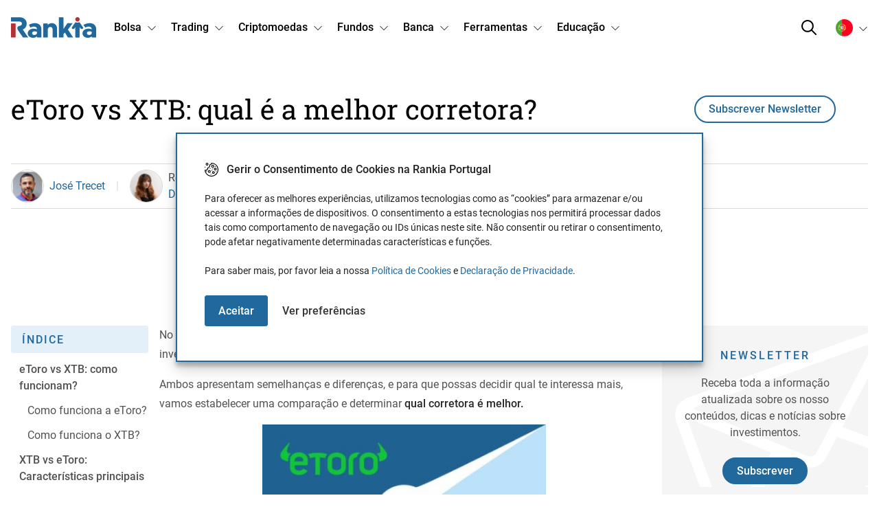

--- FILE ---
content_type: text/html; charset=UTF-8
request_url: https://www.rankia.pt/bolsa/etoro-vs-xtb-qual-e-a-melhor-corretora/
body_size: 56269
content:

<!doctype html>
<html lang="pt-PT">
  <head>
    <meta charset="UTF-8">
    <meta http-equiv="X-UA-Compatible" content="IE=edge">
<script type="text/javascript">
/* <![CDATA[ */
 var gform;gform||(document.addEventListener("gform_main_scripts_loaded",function(){gform.scriptsLoaded=!0}),document.addEventListener("gform/theme/scripts_loaded",function(){gform.themeScriptsLoaded=!0}),window.addEventListener("DOMContentLoaded",function(){gform.domLoaded=!0}),gform={domLoaded:!1,scriptsLoaded:!1,themeScriptsLoaded:!1,isFormEditor:()=>"function"==typeof InitializeEditor,callIfLoaded:function(o){return!(!gform.domLoaded||!gform.scriptsLoaded||!gform.themeScriptsLoaded&&!gform.isFormEditor()||(gform.isFormEditor()&&console.warn("The use of gform.initializeOnLoaded() is deprecated in the form editor context and will be removed in Gravity Forms 3.1."),o(),0))},initializeOnLoaded:function(o){gform.callIfLoaded(o)||(document.addEventListener("gform_main_scripts_loaded",()=>{gform.scriptsLoaded=!0,gform.callIfLoaded(o)}),document.addEventListener("gform/theme/scripts_loaded",()=>{gform.themeScriptsLoaded=!0,gform.callIfLoaded(o)}),window.addEventListener("DOMContentLoaded",()=>{gform.domLoaded=!0,gform.callIfLoaded(o)}))},hooks:{action:{},filter:{}},addAction:function(o,r,e,t){gform.addHook("action",o,r,e,t)},addFilter:function(o,r,e,t){gform.addHook("filter",o,r,e,t)},doAction:function(o){gform.doHook("action",o,arguments)},applyFilters:function(o){return gform.doHook("filter",o,arguments)},removeAction:function(o,r){gform.removeHook("action",o,r)},removeFilter:function(o,r,e){gform.removeHook("filter",o,r,e)},addHook:function(o,r,e,t,n){null==gform.hooks[o][r]&&(gform.hooks[o][r]=[]);var d=gform.hooks[o][r];null==n&&(n=r+"_"+d.length),gform.hooks[o][r].push({tag:n,callable:e,priority:t=null==t?10:t})},doHook:function(r,o,e){var t;if(e=Array.prototype.slice.call(e,1),null!=gform.hooks[r][o]&&((o=gform.hooks[r][o]).sort(function(o,r){return o.priority-r.priority}),o.forEach(function(o){"function"!=typeof(t=o.callable)&&(t=window[t]),"action"==r?t.apply(null,e):e[0]=t.apply(null,e)})),"filter"==r)return e[0]},removeHook:function(o,r,t,n){var e;null!=gform.hooks[o][r]&&(e=(e=gform.hooks[o][r]).filter(function(o,r,e){return!!(null!=n&&n!=o.tag||null!=t&&t!=o.priority)}),gform.hooks[o][r]=e)}}); 
/* ]]> */
</script>


    <link rel="apple-touch-icon" sizes="180x180" href="https://www.rankia.pt/app/themes/rankia-child/assets/images/favicons/apple-touch-icon.png">
    <link rel="icon" type="image/png" sizes="32x32" href="https://www.rankia.pt/app/themes/rankia-child/assets/images/favicons/favicon-32x32.png">
    <link rel="icon" type="image/png" sizes="16x16" href="https://www.rankia.pt/app/themes/rankia-child/assets/images/favicons/favicon-16x16.png">
    <link rel="manifest" href="https://www.rankia.pt/app/themes/rankia-child/assets/images/favicons/site.webmanifest">
    <link rel="mask-icon" href="https://www.rankia.pt/app/themes/rankia-child/assets/images/favicons/safari-pinned-tab.svg" color="#e3eff9">

    <meta name="msapplication-TileColor" content="#e3eff9">
    <meta name="theme-color" content="#e3eff9">
    <meta name="viewport" content="width=device-width, initial-scale=1">
    <meta name="google-site-verification" content="J3UtGLuUGCfAOq0r8Nv1oFM8_YSbsHKYy3ldzs0tXEc">

    <!-- HTML5 shim and Respond.js for IE8 support of HTML5 elements and media queries -->
    <!-- WARNING: Respond.js doesn't work if you view the page via file:// -->
    <!--[if lt IE 9]>
      <script src="https://oss.maxcdn.com/html5shiv/3.7.2/html5shiv.min.js"></script>
      <script src="https://oss.maxcdn.com/respond/1.4.2/respond.min.js"></script>
    <![endif]-->

    <meta name='robots' content='index, follow, max-image-preview:large, max-snippet:-1, max-video-preview:-1' />
	<style>img:is([sizes="auto" i], [sizes^="auto," i]) { contain-intrinsic-size: 3000px 1500px }</style>
	
	<!-- This site is optimized with the Yoast SEO plugin v24.8.1 - https://yoast.com/wordpress/plugins/seo/ -->
	<title>eToro vs XTB: qual é a melhor corretora? 2026 - Rankia</title>
	<meta name="description" content="Comparação eToro vs XTB: analise das taxas, funcionalidades e segurança. Descubra a melhor plataforma para os seus investimentos financeiros." />
	<link rel="canonical" href="https://www.rankia.pt/bolsa/etoro-vs-xtb-qual-e-a-melhor-corretora/" />
	<meta property="og:locale" content="pt_PT" />
	<meta property="og:type" content="article" />
	<meta property="og:title" content="eToro vs XTB: qual é a melhor corretora? 2026 - Rankia" />
	<meta property="og:description" content="Comparação eToro vs XTB: analise das taxas, funcionalidades e segurança. Descubra a melhor plataforma para os seus investimentos financeiros." />
	<meta property="og:url" content="https://www.rankia.pt/bolsa/etoro-vs-xtb-qual-e-a-melhor-corretora/" />
	<meta property="og:site_name" content="Rankia" />
	<meta property="article:published_time" content="2021-06-12T17:40:40+00:00" />
	<meta property="article:modified_time" content="2025-03-11T15:03:05+00:00" />
	<meta property="og:image" content="https://www.rankia.pt/app/uploads/2021/06/etoro-vs-xtb-1.jpg" />
	<meta property="og:image:width" content="550" />
	<meta property="og:image:height" content="350" />
	<meta property="og:image:type" content="image/jpeg" />
	<meta name="author" content="José Trecet" />
	<meta name="twitter:card" content="summary_large_image" />
	<meta name="twitter:creator" content="@https://twitter.com/JoseTrecet" />
	<meta name="twitter:label1" content="Written by" />
	<meta name="twitter:data1" content="José Trecet" />
	<meta name="twitter:label2" content="Est. reading time" />
	<meta name="twitter:data2" content="21 minutos" />
	<script type="application/ld+json" class="yoast-schema-graph">{"@context":"https://schema.org","@graph":[{"@type":"Article","@id":"https://www.rankia.pt/bolsa/etoro-vs-xtb-qual-e-a-melhor-corretora/#article","isPartOf":{"@id":"https://www.rankia.pt/bolsa/etoro-vs-xtb-qual-e-a-melhor-corretora/"},"author":{"name":"José Trecet","@id":"https://www.rankia.pt/#/schema/person/923d5a3c1b5b35101f86589b181b8403"},"headline":"eToro vs XTB: qual é a melhor corretora?","datePublished":"2021-06-12T17:40:40+00:00","dateModified":"2025-03-11T15:03:05+00:00","mainEntityOfPage":{"@id":"https://www.rankia.pt/bolsa/etoro-vs-xtb-qual-e-a-melhor-corretora/"},"wordCount":3860,"publisher":{"@id":"https://www.rankia.pt/#organization"},"image":{"@id":"https://www.rankia.pt/bolsa/etoro-vs-xtb-qual-e-a-melhor-corretora/#primaryimage"},"thumbnailUrl":"https://www.rankia.pt/app/uploads/2021/06/etoro-vs-xtb-1.jpg","articleSection":["Comparação","Corretoras"],"inLanguage":"pt-PT"},{"@type":"WebPage","@id":"https://www.rankia.pt/bolsa/etoro-vs-xtb-qual-e-a-melhor-corretora/","url":"https://www.rankia.pt/bolsa/etoro-vs-xtb-qual-e-a-melhor-corretora/","name":"eToro vs XTB: qual é a melhor corretora? 2026 - Rankia","isPartOf":{"@id":"https://www.rankia.pt/#website"},"primaryImageOfPage":{"@id":"https://www.rankia.pt/bolsa/etoro-vs-xtb-qual-e-a-melhor-corretora/#primaryimage"},"image":{"@id":"https://www.rankia.pt/bolsa/etoro-vs-xtb-qual-e-a-melhor-corretora/#primaryimage"},"thumbnailUrl":"https://www.rankia.pt/app/uploads/2021/06/etoro-vs-xtb-1.jpg","datePublished":"2021-06-12T17:40:40+00:00","dateModified":"2025-03-11T15:03:05+00:00","description":"Comparação eToro vs XTB: analise das taxas, funcionalidades e segurança. Descubra a melhor plataforma para os seus investimentos financeiros.","breadcrumb":{"@id":"https://www.rankia.pt/bolsa/etoro-vs-xtb-qual-e-a-melhor-corretora/#breadcrumb"},"inLanguage":"pt-PT","potentialAction":[{"@type":"ReadAction","target":["https://www.rankia.pt/bolsa/etoro-vs-xtb-qual-e-a-melhor-corretora/"]}]},{"@type":"ImageObject","inLanguage":"pt-PT","@id":"https://www.rankia.pt/bolsa/etoro-vs-xtb-qual-e-a-melhor-corretora/#primaryimage","url":"https://www.rankia.pt/app/uploads/2021/06/etoro-vs-xtb-1.jpg","contentUrl":"https://www.rankia.pt/app/uploads/2021/06/etoro-vs-xtb-1.jpg","width":550,"height":350,"caption":"eToro vs XTB: qual é a melhor corretora?"},{"@type":"BreadcrumbList","@id":"https://www.rankia.pt/bolsa/etoro-vs-xtb-qual-e-a-melhor-corretora/#breadcrumb","itemListElement":[{"@type":"ListItem","position":1,"name":"Início","item":"https://www.rankia.pt/"},{"@type":"ListItem","position":2,"name":"Corretoras","item":"https://www.rankia.pt/corretoras/"},{"@type":"ListItem","position":3,"name":"Comparação","item":"https://www.rankia.pt/category/corretoras/comparacao/"},{"@type":"ListItem","position":4,"name":"eToro vs XTB: qual é a melhor corretora?"}]},{"@type":"WebSite","@id":"https://www.rankia.pt/#website","url":"https://www.rankia.pt/","name":"Rankia","description":"/venta","publisher":{"@id":"https://www.rankia.pt/#organization"},"potentialAction":[{"@type":"SearchAction","target":{"@type":"EntryPoint","urlTemplate":"https://www.rankia.pt/?s={search_term_string}"},"query-input":{"@type":"PropertyValueSpecification","valueRequired":true,"valueName":"search_term_string"}}],"inLanguage":"pt-PT"},{"@type":"Organization","@id":"https://www.rankia.pt/#organization","name":"Rankia","url":"https://www.rankia.pt/","logo":{"@type":"ImageObject","inLanguage":"pt-PT","@id":"https://www.rankia.pt/#/schema/logo/image/","url":"https://www.rankia.pt/app/uploads/2023/02/rankia.png","contentUrl":"https://www.rankia.pt/app/uploads/2023/02/rankia.png","width":690,"height":690,"caption":"Rankia"},"image":{"@id":"https://www.rankia.pt/#/schema/logo/image/"}},{"@type":"Person","@id":"https://www.rankia.pt/#/schema/person/923d5a3c1b5b35101f86589b181b8403","name":"José Trecet","description":"Licenciado em Jornalismo (Universidade Nebrija) Diploma em Comunicação Audiovisual (Universidade Nebrija) Mestre em Marketing Online (starjobs) Sou licenciado em jornalismo pela Universidade Antonio de Nebrija, com Mestrado em Marketing. Há mais de 20 anos que escrevo sobre finanças pessoais, poupança, dinheiro, fiscalidade e investimento em diferentes meios como Intereconomia, Bolsamania, Dirigentes, Finect, Business Insider ou Forbes. Além de escrever, criei cursos de formação e atuei como coach financeiro. Gosto de pensar que ajudo as pessoas a melhorar a sua formação financeira e a tomar melhores decisões sobre o dinheiro. De facto, as finanças comportamentais são uma das minhas grandes paixões. E é que quando se trata do nosso dinheiro, somos muito menos racionais do que pensamos. Nos meus artigos entenderás porquê. Gosto de escrever sobre poupança e gestão financeira básica, indexação e fazer comparativas que permitam tomar melhores decisões ao investir.","sameAs":["https://www.linkedin.com/in/jose-trecet-1b358a1b/","https://x.com/https://twitter.com/JoseTrecet"],"url":"https://www.rankia.pt/author/jose-trecet/"}]}</script>
	<!-- / Yoast SEO plugin. -->


<link href='https://fonts.gstatic.com' crossorigin='anonymous' rel='preconnect' />
<link rel="alternate" type="application/rss+xml" title="Rankia &raquo; Feed" href="https://www.rankia.pt/feed/" />
<link rel="alternate" type="application/rss+xml" title="Rankia &raquo; Feed de comentários" href="https://www.rankia.pt/comments/feed/" />
<style id="rankia-child-critical-css">/*! Inspired from normalize.css v8.0.1 | MIT License | github.com/necolas/normalize.css */html{-webkit-text-size-adjust:100%}body{margin:0}main{display:block}hr{box-sizing:content-box;height:0;overflow:visible}pre{font-family:monospace;font-size:1rem}a{background-color:rgba(0,0,0,0);text-decoration-thickness:1px}abbr[title]{border-bottom:none;text-decoration:underline;text-decoration-style:dotted}code,kbd,samp{font-family:monospace;font-size:1rem}small{font-size:80%}sub,sup{font-size:75%;line-height:0;position:relative;vertical-align:baseline}sub{bottom:-0.25em}sup{top:-0.5em}img{border-style:none}button,input,optgroup,select,textarea{font-family:inherit;font-size:100%;line-height:1.5;margin:0}button,input{overflow:visible}button,select{text-transform:none}button,[type=button],[type=reset],[type=submit]{-webkit-appearance:button}button::-moz-focus-inner,[type=button]::-moz-focus-inner,[type=reset]::-moz-focus-inner,[type=submit]::-moz-focus-inner{border-style:none;padding:0}button:-moz-focusring,[type=button]:-moz-focusring,[type=reset]:-moz-focusring,[type=submit]:-moz-focusring{outline:1px dotted ButtonText}fieldset{padding:.35em .75em .625em}legend{box-sizing:border-box;color:inherit;display:table;max-width:100%;padding:0;white-space:normal}progress{vertical-align:baseline}textarea{overflow:auto}[type=checkbox],[type=radio]{box-sizing:border-box;padding:0}[type=number]::-webkit-inner-spin-button,[type=number]::-webkit-outer-spin-button{height:auto}[type=search]{-webkit-appearance:textfield;outline-offset:-2px}[type=search]::-webkit-search-decoration{-webkit-appearance:none}::-webkit-file-upload-button{-webkit-appearance:button;font:inherit}details{display:block}summary{display:list-item}template{display:none}[hidden]{display:none}*{box-sizing:border-box}p{padding:0;margin:1rem 0;word-break:break-word}ul{padding-left:1rem}.img-responsive{width:100%;height:auto}.container{width:100%;margin-left:auto;margin-right:auto;padding-left:1rem;padding-right:1rem}@media screen and (min-width: 0){.container{max-width:100%}}@media screen and (min-width: 436px){.container{max-width:100%}}@media screen and (min-width: 576px){.container{max-width:100%}}@media screen and (min-width: 768px){.container{max-width:100%}}@media screen and (min-width: 992px){.container{max-width:100%}}@media screen and (min-width: 1200px){.container{max-width:100%}}@media screen and (min-width: 1400px){.container{max-width:1320px}}.grid-wrapper{display:grid;grid-template-columns:100%;grid-gap:1rem;justify-items:stretch}.grid-wrapper.grid-wrapper-1-columns{grid-template-columns:repeat(1, 1fr)}.grid-wrapper.grid-wrapper-2-columns{grid-template-columns:repeat(2, 1fr)}.grid-wrapper.grid-wrapper-3-columns{grid-template-columns:repeat(3, 1fr)}.grid-wrapper.grid-wrapper-4-columns{grid-template-columns:repeat(4, 1fr)}.grid-wrapper.grid-wrapper-5-columns{grid-template-columns:repeat(5, 1fr)}.grid-wrapper.grid-wrapper-6-columns{grid-template-columns:repeat(6, 1fr)}.grid-wrapper.grid-wrapper-7-columns{grid-template-columns:repeat(7, 1fr)}.grid-wrapper.grid-wrapper-8-columns{grid-template-columns:repeat(8, 1fr)}.grid-wrapper.grid-wrapper-9-columns{grid-template-columns:repeat(9, 1fr)}.grid-wrapper.grid-wrapper-10-columns{grid-template-columns:repeat(10, 1fr)}.grid-wrapper.grid-wrapper-11-columns{grid-template-columns:repeat(11, 1fr)}.grid-wrapper.grid-wrapper-12-columns{grid-template-columns:repeat(12, 1fr)}@media screen and (min-width: 436px){.grid-wrapper.grid-wrapper-xs-1-columns{grid-template-columns:repeat(1, 1fr)}.grid-wrapper.grid-wrapper-xs-2-columns{grid-template-columns:repeat(2, 1fr)}.grid-wrapper.grid-wrapper-xs-3-columns{grid-template-columns:repeat(3, 1fr)}.grid-wrapper.grid-wrapper-xs-4-columns{grid-template-columns:repeat(4, 1fr)}.grid-wrapper.grid-wrapper-xs-5-columns{grid-template-columns:repeat(5, 1fr)}.grid-wrapper.grid-wrapper-xs-6-columns{grid-template-columns:repeat(6, 1fr)}.grid-wrapper.grid-wrapper-xs-7-columns{grid-template-columns:repeat(7, 1fr)}.grid-wrapper.grid-wrapper-xs-8-columns{grid-template-columns:repeat(8, 1fr)}.grid-wrapper.grid-wrapper-xs-9-columns{grid-template-columns:repeat(9, 1fr)}.grid-wrapper.grid-wrapper-xs-10-columns{grid-template-columns:repeat(10, 1fr)}.grid-wrapper.grid-wrapper-xs-11-columns{grid-template-columns:repeat(11, 1fr)}.grid-wrapper.grid-wrapper-xs-12-columns{grid-template-columns:repeat(12, 1fr)}}@media screen and (min-width: 576px){.grid-wrapper.grid-wrapper-sm-1-columns{grid-template-columns:repeat(1, 1fr)}.grid-wrapper.grid-wrapper-sm-2-columns{grid-template-columns:repeat(2, 1fr)}.grid-wrapper.grid-wrapper-sm-3-columns{grid-template-columns:repeat(3, 1fr)}.grid-wrapper.grid-wrapper-sm-4-columns{grid-template-columns:repeat(4, 1fr)}.grid-wrapper.grid-wrapper-sm-5-columns{grid-template-columns:repeat(5, 1fr)}.grid-wrapper.grid-wrapper-sm-6-columns{grid-template-columns:repeat(6, 1fr)}.grid-wrapper.grid-wrapper-sm-7-columns{grid-template-columns:repeat(7, 1fr)}.grid-wrapper.grid-wrapper-sm-8-columns{grid-template-columns:repeat(8, 1fr)}.grid-wrapper.grid-wrapper-sm-9-columns{grid-template-columns:repeat(9, 1fr)}.grid-wrapper.grid-wrapper-sm-10-columns{grid-template-columns:repeat(10, 1fr)}.grid-wrapper.grid-wrapper-sm-11-columns{grid-template-columns:repeat(11, 1fr)}.grid-wrapper.grid-wrapper-sm-12-columns{grid-template-columns:repeat(12, 1fr)}}@media screen and (min-width: 768px){.grid-wrapper.grid-wrapper-md-1-columns{grid-template-columns:repeat(1, 1fr)}.grid-wrapper.grid-wrapper-md-2-columns{grid-template-columns:repeat(2, 1fr)}.grid-wrapper.grid-wrapper-md-3-columns{grid-template-columns:repeat(3, 1fr)}.grid-wrapper.grid-wrapper-md-4-columns{grid-template-columns:repeat(4, 1fr)}.grid-wrapper.grid-wrapper-md-5-columns{grid-template-columns:repeat(5, 1fr)}.grid-wrapper.grid-wrapper-md-6-columns{grid-template-columns:repeat(6, 1fr)}.grid-wrapper.grid-wrapper-md-7-columns{grid-template-columns:repeat(7, 1fr)}.grid-wrapper.grid-wrapper-md-8-columns{grid-template-columns:repeat(8, 1fr)}.grid-wrapper.grid-wrapper-md-9-columns{grid-template-columns:repeat(9, 1fr)}.grid-wrapper.grid-wrapper-md-10-columns{grid-template-columns:repeat(10, 1fr)}.grid-wrapper.grid-wrapper-md-11-columns{grid-template-columns:repeat(11, 1fr)}.grid-wrapper.grid-wrapper-md-12-columns{grid-template-columns:repeat(12, 1fr)}}@media screen and (min-width: 992px){.grid-wrapper.grid-wrapper-lg-1-columns{grid-template-columns:repeat(1, 1fr)}.grid-wrapper.grid-wrapper-lg-2-columns{grid-template-columns:repeat(2, 1fr)}.grid-wrapper.grid-wrapper-lg-3-columns{grid-template-columns:repeat(3, 1fr)}.grid-wrapper.grid-wrapper-lg-4-columns{grid-template-columns:repeat(4, 1fr)}.grid-wrapper.grid-wrapper-lg-5-columns{grid-template-columns:repeat(5, 1fr)}.grid-wrapper.grid-wrapper-lg-6-columns{grid-template-columns:repeat(6, 1fr)}.grid-wrapper.grid-wrapper-lg-7-columns{grid-template-columns:repeat(7, 1fr)}.grid-wrapper.grid-wrapper-lg-8-columns{grid-template-columns:repeat(8, 1fr)}.grid-wrapper.grid-wrapper-lg-9-columns{grid-template-columns:repeat(9, 1fr)}.grid-wrapper.grid-wrapper-lg-10-columns{grid-template-columns:repeat(10, 1fr)}.grid-wrapper.grid-wrapper-lg-11-columns{grid-template-columns:repeat(11, 1fr)}.grid-wrapper.grid-wrapper-lg-12-columns{grid-template-columns:repeat(12, 1fr)}}@media screen and (min-width: 1200px){.grid-wrapper.grid-wrapper-xl-1-columns{grid-template-columns:repeat(1, 1fr)}.grid-wrapper.grid-wrapper-xl-2-columns{grid-template-columns:repeat(2, 1fr)}.grid-wrapper.grid-wrapper-xl-3-columns{grid-template-columns:repeat(3, 1fr)}.grid-wrapper.grid-wrapper-xl-4-columns{grid-template-columns:repeat(4, 1fr)}.grid-wrapper.grid-wrapper-xl-5-columns{grid-template-columns:repeat(5, 1fr)}.grid-wrapper.grid-wrapper-xl-6-columns{grid-template-columns:repeat(6, 1fr)}.grid-wrapper.grid-wrapper-xl-7-columns{grid-template-columns:repeat(7, 1fr)}.grid-wrapper.grid-wrapper-xl-8-columns{grid-template-columns:repeat(8, 1fr)}.grid-wrapper.grid-wrapper-xl-9-columns{grid-template-columns:repeat(9, 1fr)}.grid-wrapper.grid-wrapper-xl-10-columns{grid-template-columns:repeat(10, 1fr)}.grid-wrapper.grid-wrapper-xl-11-columns{grid-template-columns:repeat(11, 1fr)}.grid-wrapper.grid-wrapper-xl-12-columns{grid-template-columns:repeat(12, 1fr)}}@media screen and (min-width: 1400px){.grid-wrapper.grid-wrapper-xxl-1-columns{grid-template-columns:repeat(1, 1fr)}.grid-wrapper.grid-wrapper-xxl-2-columns{grid-template-columns:repeat(2, 1fr)}.grid-wrapper.grid-wrapper-xxl-3-columns{grid-template-columns:repeat(3, 1fr)}.grid-wrapper.grid-wrapper-xxl-4-columns{grid-template-columns:repeat(4, 1fr)}.grid-wrapper.grid-wrapper-xxl-5-columns{grid-template-columns:repeat(5, 1fr)}.grid-wrapper.grid-wrapper-xxl-6-columns{grid-template-columns:repeat(6, 1fr)}.grid-wrapper.grid-wrapper-xxl-7-columns{grid-template-columns:repeat(7, 1fr)}.grid-wrapper.grid-wrapper-xxl-8-columns{grid-template-columns:repeat(8, 1fr)}.grid-wrapper.grid-wrapper-xxl-9-columns{grid-template-columns:repeat(9, 1fr)}.grid-wrapper.grid-wrapper-xxl-10-columns{grid-template-columns:repeat(10, 1fr)}.grid-wrapper.grid-wrapper-xxl-11-columns{grid-template-columns:repeat(11, 1fr)}.grid-wrapper.grid-wrapper-xxl-12-columns{grid-template-columns:repeat(12, 1fr)}}.rnk-FlexGrid{display:flex;flex-wrap:wrap;flex-direction:row;margin-left:-0.5rem;margin-right:-0.5rem}.rnk-FlexGrid-reversed{flex-direction:row-reverse;flex-wrap:wrap-reverse}.rnk-FlexGrid_Column{width:100%;padding:.5rem}@media screen and (min-width: 436px){.rnk-FlexGrid_Column-xs-1{width:8.3333333333%}.rnk-FlexGrid_Column-xs-2{width:16.6666666667%}.rnk-FlexGrid_Column-xs-3{width:25%}.rnk-FlexGrid_Column-xs-4{width:33.3333333333%}.rnk-FlexGrid_Column-xs-5{width:41.6666666667%}.rnk-FlexGrid_Column-xs-6{width:50%}.rnk-FlexGrid_Column-xs-7{width:58.3333333333%}.rnk-FlexGrid_Column-xs-8{width:66.6666666667%}.rnk-FlexGrid_Column-xs-9{width:75%}.rnk-FlexGrid_Column-xs-10{width:83.3333333333%}.rnk-FlexGrid_Column-xs-11{width:91.6666666667%}.rnk-FlexGrid_Column-xs-12{width:100%}.rnk-FlexGrid-xs-row{flex-direction:row;flex-wrap:wrap}.rnk-FlexGrid-xs-reversed{flex-direction:row-reverse;flex-wrap:wrap-reverse}}@media screen and (min-width: 576px){.rnk-FlexGrid_Column-sm-1{width:8.3333333333%}.rnk-FlexGrid_Column-sm-2{width:16.6666666667%}.rnk-FlexGrid_Column-sm-3{width:25%}.rnk-FlexGrid_Column-sm-4{width:33.3333333333%}.rnk-FlexGrid_Column-sm-5{width:41.6666666667%}.rnk-FlexGrid_Column-sm-6{width:50%}.rnk-FlexGrid_Column-sm-7{width:58.3333333333%}.rnk-FlexGrid_Column-sm-8{width:66.6666666667%}.rnk-FlexGrid_Column-sm-9{width:75%}.rnk-FlexGrid_Column-sm-10{width:83.3333333333%}.rnk-FlexGrid_Column-sm-11{width:91.6666666667%}.rnk-FlexGrid_Column-sm-12{width:100%}.rnk-FlexGrid-sm-row{flex-direction:row;flex-wrap:wrap}.rnk-FlexGrid-sm-reversed{flex-direction:row-reverse;flex-wrap:wrap-reverse}}@media screen and (min-width: 768px){.rnk-FlexGrid_Column-md-1{width:8.3333333333%}.rnk-FlexGrid_Column-md-2{width:16.6666666667%}.rnk-FlexGrid_Column-md-3{width:25%}.rnk-FlexGrid_Column-md-4{width:33.3333333333%}.rnk-FlexGrid_Column-md-5{width:41.6666666667%}.rnk-FlexGrid_Column-md-6{width:50%}.rnk-FlexGrid_Column-md-7{width:58.3333333333%}.rnk-FlexGrid_Column-md-8{width:66.6666666667%}.rnk-FlexGrid_Column-md-9{width:75%}.rnk-FlexGrid_Column-md-10{width:83.3333333333%}.rnk-FlexGrid_Column-md-11{width:91.6666666667%}.rnk-FlexGrid_Column-md-12{width:100%}.rnk-FlexGrid-md-row{flex-direction:row;flex-wrap:wrap}.rnk-FlexGrid-md-reversed{flex-direction:row-reverse;flex-wrap:wrap-reverse}}@media screen and (min-width: 992px){.rnk-FlexGrid_Column-lg-1{width:8.3333333333%}.rnk-FlexGrid_Column-lg-2{width:16.6666666667%}.rnk-FlexGrid_Column-lg-3{width:25%}.rnk-FlexGrid_Column-lg-4{width:33.3333333333%}.rnk-FlexGrid_Column-lg-5{width:41.6666666667%}.rnk-FlexGrid_Column-lg-6{width:50%}.rnk-FlexGrid_Column-lg-7{width:58.3333333333%}.rnk-FlexGrid_Column-lg-8{width:66.6666666667%}.rnk-FlexGrid_Column-lg-9{width:75%}.rnk-FlexGrid_Column-lg-10{width:83.3333333333%}.rnk-FlexGrid_Column-lg-11{width:91.6666666667%}.rnk-FlexGrid_Column-lg-12{width:100%}.rnk-FlexGrid-lg-row{flex-direction:row;flex-wrap:wrap}.rnk-FlexGrid-lg-reversed{flex-direction:row-reverse;flex-wrap:wrap-reverse}}@media screen and (min-width: 1200px){.rnk-FlexGrid_Column-xl-1{width:8.3333333333%}.rnk-FlexGrid_Column-xl-2{width:16.6666666667%}.rnk-FlexGrid_Column-xl-3{width:25%}.rnk-FlexGrid_Column-xl-4{width:33.3333333333%}.rnk-FlexGrid_Column-xl-5{width:41.6666666667%}.rnk-FlexGrid_Column-xl-6{width:50%}.rnk-FlexGrid_Column-xl-7{width:58.3333333333%}.rnk-FlexGrid_Column-xl-8{width:66.6666666667%}.rnk-FlexGrid_Column-xl-9{width:75%}.rnk-FlexGrid_Column-xl-10{width:83.3333333333%}.rnk-FlexGrid_Column-xl-11{width:91.6666666667%}.rnk-FlexGrid_Column-xl-12{width:100%}.rnk-FlexGrid-xl-row{flex-direction:row;flex-wrap:wrap}.rnk-FlexGrid-xl-reversed{flex-direction:row-reverse;flex-wrap:wrap-reverse}}@media screen and (min-width: 1400px){.rnk-FlexGrid_Column-xxl-1{width:8.3333333333%}.rnk-FlexGrid_Column-xxl-2{width:16.6666666667%}.rnk-FlexGrid_Column-xxl-3{width:25%}.rnk-FlexGrid_Column-xxl-4{width:33.3333333333%}.rnk-FlexGrid_Column-xxl-5{width:41.6666666667%}.rnk-FlexGrid_Column-xxl-6{width:50%}.rnk-FlexGrid_Column-xxl-7{width:58.3333333333%}.rnk-FlexGrid_Column-xxl-8{width:66.6666666667%}.rnk-FlexGrid_Column-xxl-9{width:75%}.rnk-FlexGrid_Column-xxl-10{width:83.3333333333%}.rnk-FlexGrid_Column-xxl-11{width:91.6666666667%}.rnk-FlexGrid_Column-xxl-12{width:100%}.rnk-FlexGrid-xxl-row{flex-direction:row;flex-wrap:wrap}.rnk-FlexGrid-xxl-reversed{flex-direction:row-reverse;flex-wrap:wrap-reverse}}.rnk-Dropdown_Menu{display:none}.rnk-ModalDialog_Wrapper{display:none}.rnk-Hero{padding:3rem 0;margin-top:1.5rem}.rnk-Hero_Header{display:flex;flex-direction:column;align-items:center;width:100%}@media screen and (min-width: 768px){.rnk-Hero_Header{flex-direction:row}}.rnk-Hero_Logo{width:100%}.rnk-Hero_LogoWrapper{display:flex;align-items:center;justify-content:center;width:150px;height:150px}.rnk-Hero_Heading{display:flex;text-align:left;flex-grow:1;width:100%}.rnk-Metadata{display:flex;flex-wrap:wrap;align-items:center}.rnk-Metadata_Item{display:flex;flex-wrap:wrap;align-items:center;margin:.5rem}.rnk-RichContent{display:flex;flex-direction:column}@media screen and (min-width: 768px){.rnk-RichContent{flex-direction:row}}.rnk-Popover{position:relative}.rnk-Popover_Popup{display:none}.rnk-Layout{display:flex;justify-content:center;flex-wrap:wrap}.rnk-Layout_Main{display:flex;width:100%}.rnk-Layout_MainInner{width:100%}@media screen and (min-width: 1680px){.rnk-Layout_Main{display:grid;grid-template-columns:auto 1320px auto}}.rnk-Layout_MainContent{display:flex;flex-direction:row;flex-wrap:wrap;justify-content:space-between}.rnk-Layout_Content{flex-basis:100%;width:100%;max-width:100%}@media screen and (min-width: 992px){.rnk-Layout_Content-with-medium-sidebar{max-width:calc(100% - 320px)}}.rnk-Layout_Sidebar{display:none}@media screen and (min-width: 992px){.rnk-Layout_Sidebar-medium,.rnk-Layout_Sidebar-Medium{display:block;min-width:320px;width:320px;padding-left:1.25rem}.rnk-Layout_Sidebar-large{display:block;min-width:420px;width:420px;padding-left:1.25rem}}.rnk-Layout .rnk-MainContent{width:100%}.rnk-Page_Content{display:flex}.rnk-Page_Banner-header{margin-top:.5rem}.rnk-Page_Banner-footer{margin-bottom:3rem}.single.single-post .rnk-Page_Content{flex-wrap:wrap}.single.single-post .rnk-Page_Content .rnk-MainContent{width:100%}@media screen and (max-width: 991.98px){.single.single-post .rnk-Page_Content .rnk-Layout_Sidebar-medium{display:block;width:100%}}.rnk-Header{width:100%}.rnk-Header_Inner{display:flex;align-items:center;position:relative;width:100%;margin-left:auto;margin-right:auto;padding-left:1rem;padding-right:1rem}@media screen and (min-width: 0){.rnk-Header_Inner{max-width:100%}}@media screen and (min-width: 436px){.rnk-Header_Inner{max-width:100%}}@media screen and (min-width: 576px){.rnk-Header_Inner{max-width:100%}}@media screen and (min-width: 768px){.rnk-Header_Inner{max-width:100%}}@media screen and (min-width: 992px){.rnk-Header_Inner{max-width:100%}}@media screen and (min-width: 1200px){.rnk-Header_Inner{max-width:100%}}@media screen and (min-width: 1400px){.rnk-Header_Inner{max-width:1320px}}.rnk-Header_Logo{width:auto;height:1.625rem}@media screen and (min-width: 768px){.rnk-Header_Logo{height:1.875rem}}.rnk-Header_SiteNav{display:flex;padding:1rem 0}.rnk-Header_SiteNavLinks{display:flex}.rnk-Header_MegaMenu{display:none}@media screen and (min-width: 1200px){.rnk-Header_MegaMenu{margin:0 0 0 1rem;display:block}}.rnk-Header_MainTools{margin-left:auto;display:flex;align-items:center}.rnk-Header_MainTools>*:not(:first-child){margin-left:.5rem}@media screen and (min-width: 576px){.rnk-Header_MainTools>*:not(:first-child){margin-left:1rem}}.rnk-Header_MainTools .rnk-SearchForm,.rnk-Header_MainTools .rnk-Header_AccessModal .rnk-ModalDialog_Wrapper{display:none}.rnk-MainMenuToggle{display:none}.rnk-BlogPost_Main{display:flex;flex-direction:column}@media screen and (min-width: 768px){.rnk-BlogPost_Main{flex-direction:row}}.rnk-Footer{width:100%;text-align:center}.rnk-Footer_Logo{max-width:160px;margin:0 auto}.mega-menu{margin:0;padding:0}.mega-menu-toggle{display:none}.mega-menu .mega-sub-menu{display:none}.mega-menu-item{display:inline-block}#mega-menu-wrap-headermenu #mega-menu-headermenu>li.mega-menu-item>a.mega-menu-link{display:block;height:48px;padding:0 .625rem;line-height:48px}.rnk-RichContent_TableOfContents,.rnk-BlogPost_TableOfContents{min-width:200px}@media screen and (min-width: 768px){.rnk-RichContent_TableOfContents,.rnk-BlogPost_TableOfContents{width:200px}}@media screen and (min-width: 768px){.rnk-RichContent_TableOfContents+.rnk-RichContent_Body{width:calc(100% - 1rem - 200px)}}.rnk-CommentsSection{margin-top:0}.rnk-CommentsSection .ql-toolbar button{max-width:40px}.rnk-CommentsSection .wpd-vote svg{width:16px;height:16px}#wpd-editor-source-code-wrapper{display:none}
</style>
<style id='classic-theme-styles-inline-css' type='text/css'>
/*! This file is auto-generated */
.wp-block-button__link{color:#fff;background-color:#32373c;border-radius:9999px;box-shadow:none;text-decoration:none;padding:calc(.667em + 2px) calc(1.333em + 2px);font-size:1.125em}.wp-block-file__button{background:#32373c;color:#fff;text-decoration:none}
</style>
<style id='global-styles-inline-css' type='text/css'>
:root{--wp--preset--aspect-ratio--square: 1;--wp--preset--aspect-ratio--4-3: 4/3;--wp--preset--aspect-ratio--3-4: 3/4;--wp--preset--aspect-ratio--3-2: 3/2;--wp--preset--aspect-ratio--2-3: 2/3;--wp--preset--aspect-ratio--16-9: 16/9;--wp--preset--aspect-ratio--9-16: 9/16;--wp--preset--color--black: #000000;--wp--preset--color--cyan-bluish-gray: #abb8c3;--wp--preset--color--white: #ffffff;--wp--preset--color--pale-pink: #f78da7;--wp--preset--color--vivid-red: #cf2e2e;--wp--preset--color--luminous-vivid-orange: #ff6900;--wp--preset--color--luminous-vivid-amber: #fcb900;--wp--preset--color--light-green-cyan: #7bdcb5;--wp--preset--color--vivid-green-cyan: #00d084;--wp--preset--color--pale-cyan-blue: #8ed1fc;--wp--preset--color--vivid-cyan-blue: #0693e3;--wp--preset--color--vivid-purple: #9b51e0;--wp--preset--gradient--vivid-cyan-blue-to-vivid-purple: linear-gradient(135deg,rgba(6,147,227,1) 0%,rgb(155,81,224) 100%);--wp--preset--gradient--light-green-cyan-to-vivid-green-cyan: linear-gradient(135deg,rgb(122,220,180) 0%,rgb(0,208,130) 100%);--wp--preset--gradient--luminous-vivid-amber-to-luminous-vivid-orange: linear-gradient(135deg,rgba(252,185,0,1) 0%,rgba(255,105,0,1) 100%);--wp--preset--gradient--luminous-vivid-orange-to-vivid-red: linear-gradient(135deg,rgba(255,105,0,1) 0%,rgb(207,46,46) 100%);--wp--preset--gradient--very-light-gray-to-cyan-bluish-gray: linear-gradient(135deg,rgb(238,238,238) 0%,rgb(169,184,195) 100%);--wp--preset--gradient--cool-to-warm-spectrum: linear-gradient(135deg,rgb(74,234,220) 0%,rgb(151,120,209) 20%,rgb(207,42,186) 40%,rgb(238,44,130) 60%,rgb(251,105,98) 80%,rgb(254,248,76) 100%);--wp--preset--gradient--blush-light-purple: linear-gradient(135deg,rgb(255,206,236) 0%,rgb(152,150,240) 100%);--wp--preset--gradient--blush-bordeaux: linear-gradient(135deg,rgb(254,205,165) 0%,rgb(254,45,45) 50%,rgb(107,0,62) 100%);--wp--preset--gradient--luminous-dusk: linear-gradient(135deg,rgb(255,203,112) 0%,rgb(199,81,192) 50%,rgb(65,88,208) 100%);--wp--preset--gradient--pale-ocean: linear-gradient(135deg,rgb(255,245,203) 0%,rgb(182,227,212) 50%,rgb(51,167,181) 100%);--wp--preset--gradient--electric-grass: linear-gradient(135deg,rgb(202,248,128) 0%,rgb(113,206,126) 100%);--wp--preset--gradient--midnight: linear-gradient(135deg,rgb(2,3,129) 0%,rgb(40,116,252) 100%);--wp--preset--font-size--small: 13px;--wp--preset--font-size--medium: 20px;--wp--preset--font-size--large: 36px;--wp--preset--font-size--x-large: 42px;--wp--preset--spacing--20: 0.44rem;--wp--preset--spacing--30: 0.67rem;--wp--preset--spacing--40: 1rem;--wp--preset--spacing--50: 1.5rem;--wp--preset--spacing--60: 2.25rem;--wp--preset--spacing--70: 3.38rem;--wp--preset--spacing--80: 5.06rem;--wp--preset--shadow--natural: 6px 6px 9px rgba(0, 0, 0, 0.2);--wp--preset--shadow--deep: 12px 12px 50px rgba(0, 0, 0, 0.4);--wp--preset--shadow--sharp: 6px 6px 0px rgba(0, 0, 0, 0.2);--wp--preset--shadow--outlined: 6px 6px 0px -3px rgba(255, 255, 255, 1), 6px 6px rgba(0, 0, 0, 1);--wp--preset--shadow--crisp: 6px 6px 0px rgba(0, 0, 0, 1);}:where(.is-layout-flex){gap: 0.5em;}:where(.is-layout-grid){gap: 0.5em;}body .is-layout-flex{display: flex;}.is-layout-flex{flex-wrap: wrap;align-items: center;}.is-layout-flex > :is(*, div){margin: 0;}body .is-layout-grid{display: grid;}.is-layout-grid > :is(*, div){margin: 0;}:where(.wp-block-columns.is-layout-flex){gap: 2em;}:where(.wp-block-columns.is-layout-grid){gap: 2em;}:where(.wp-block-post-template.is-layout-flex){gap: 1.25em;}:where(.wp-block-post-template.is-layout-grid){gap: 1.25em;}.has-black-color{color: var(--wp--preset--color--black) !important;}.has-cyan-bluish-gray-color{color: var(--wp--preset--color--cyan-bluish-gray) !important;}.has-white-color{color: var(--wp--preset--color--white) !important;}.has-pale-pink-color{color: var(--wp--preset--color--pale-pink) !important;}.has-vivid-red-color{color: var(--wp--preset--color--vivid-red) !important;}.has-luminous-vivid-orange-color{color: var(--wp--preset--color--luminous-vivid-orange) !important;}.has-luminous-vivid-amber-color{color: var(--wp--preset--color--luminous-vivid-amber) !important;}.has-light-green-cyan-color{color: var(--wp--preset--color--light-green-cyan) !important;}.has-vivid-green-cyan-color{color: var(--wp--preset--color--vivid-green-cyan) !important;}.has-pale-cyan-blue-color{color: var(--wp--preset--color--pale-cyan-blue) !important;}.has-vivid-cyan-blue-color{color: var(--wp--preset--color--vivid-cyan-blue) !important;}.has-vivid-purple-color{color: var(--wp--preset--color--vivid-purple) !important;}.has-black-background-color{background-color: var(--wp--preset--color--black) !important;}.has-cyan-bluish-gray-background-color{background-color: var(--wp--preset--color--cyan-bluish-gray) !important;}.has-white-background-color{background-color: var(--wp--preset--color--white) !important;}.has-pale-pink-background-color{background-color: var(--wp--preset--color--pale-pink) !important;}.has-vivid-red-background-color{background-color: var(--wp--preset--color--vivid-red) !important;}.has-luminous-vivid-orange-background-color{background-color: var(--wp--preset--color--luminous-vivid-orange) !important;}.has-luminous-vivid-amber-background-color{background-color: var(--wp--preset--color--luminous-vivid-amber) !important;}.has-light-green-cyan-background-color{background-color: var(--wp--preset--color--light-green-cyan) !important;}.has-vivid-green-cyan-background-color{background-color: var(--wp--preset--color--vivid-green-cyan) !important;}.has-pale-cyan-blue-background-color{background-color: var(--wp--preset--color--pale-cyan-blue) !important;}.has-vivid-cyan-blue-background-color{background-color: var(--wp--preset--color--vivid-cyan-blue) !important;}.has-vivid-purple-background-color{background-color: var(--wp--preset--color--vivid-purple) !important;}.has-black-border-color{border-color: var(--wp--preset--color--black) !important;}.has-cyan-bluish-gray-border-color{border-color: var(--wp--preset--color--cyan-bluish-gray) !important;}.has-white-border-color{border-color: var(--wp--preset--color--white) !important;}.has-pale-pink-border-color{border-color: var(--wp--preset--color--pale-pink) !important;}.has-vivid-red-border-color{border-color: var(--wp--preset--color--vivid-red) !important;}.has-luminous-vivid-orange-border-color{border-color: var(--wp--preset--color--luminous-vivid-orange) !important;}.has-luminous-vivid-amber-border-color{border-color: var(--wp--preset--color--luminous-vivid-amber) !important;}.has-light-green-cyan-border-color{border-color: var(--wp--preset--color--light-green-cyan) !important;}.has-vivid-green-cyan-border-color{border-color: var(--wp--preset--color--vivid-green-cyan) !important;}.has-pale-cyan-blue-border-color{border-color: var(--wp--preset--color--pale-cyan-blue) !important;}.has-vivid-cyan-blue-border-color{border-color: var(--wp--preset--color--vivid-cyan-blue) !important;}.has-vivid-purple-border-color{border-color: var(--wp--preset--color--vivid-purple) !important;}.has-vivid-cyan-blue-to-vivid-purple-gradient-background{background: var(--wp--preset--gradient--vivid-cyan-blue-to-vivid-purple) !important;}.has-light-green-cyan-to-vivid-green-cyan-gradient-background{background: var(--wp--preset--gradient--light-green-cyan-to-vivid-green-cyan) !important;}.has-luminous-vivid-amber-to-luminous-vivid-orange-gradient-background{background: var(--wp--preset--gradient--luminous-vivid-amber-to-luminous-vivid-orange) !important;}.has-luminous-vivid-orange-to-vivid-red-gradient-background{background: var(--wp--preset--gradient--luminous-vivid-orange-to-vivid-red) !important;}.has-very-light-gray-to-cyan-bluish-gray-gradient-background{background: var(--wp--preset--gradient--very-light-gray-to-cyan-bluish-gray) !important;}.has-cool-to-warm-spectrum-gradient-background{background: var(--wp--preset--gradient--cool-to-warm-spectrum) !important;}.has-blush-light-purple-gradient-background{background: var(--wp--preset--gradient--blush-light-purple) !important;}.has-blush-bordeaux-gradient-background{background: var(--wp--preset--gradient--blush-bordeaux) !important;}.has-luminous-dusk-gradient-background{background: var(--wp--preset--gradient--luminous-dusk) !important;}.has-pale-ocean-gradient-background{background: var(--wp--preset--gradient--pale-ocean) !important;}.has-electric-grass-gradient-background{background: var(--wp--preset--gradient--electric-grass) !important;}.has-midnight-gradient-background{background: var(--wp--preset--gradient--midnight) !important;}.has-small-font-size{font-size: var(--wp--preset--font-size--small) !important;}.has-medium-font-size{font-size: var(--wp--preset--font-size--medium) !important;}.has-large-font-size{font-size: var(--wp--preset--font-size--large) !important;}.has-x-large-font-size{font-size: var(--wp--preset--font-size--x-large) !important;}
:where(.wp-block-post-template.is-layout-flex){gap: 1.25em;}:where(.wp-block-post-template.is-layout-grid){gap: 1.25em;}
:where(.wp-block-columns.is-layout-flex){gap: 2em;}:where(.wp-block-columns.is-layout-grid){gap: 2em;}
:root :where(.wp-block-pullquote){font-size: 1.5em;line-height: 1.6;}
</style>




<link media="all" href="https://www.rankia.pt/app/cache/autoptimize/css/autoptimize_e6cc187c0a33c817823417b36d9b5212.css" rel="preload" as="style" onload="this.onload=null;this.rel='stylesheet'"><link rel='stylesheet' id='child-style-css' href='https://www.rankia.pt/app/themes/rankia-child/style.css?ver=2.5.11' type='text/css' media='all' />
<link rel="https://api.w.org/" href="https://www.rankia.pt/wp-json/" /><link rel="alternate" title="JSON" type="application/json" href="https://www.rankia.pt/wp-json/wp/v2/posts/30257" /><link rel="EditURI" type="application/rsd+xml" title="RSD" href="https://www.rankia.pt/wp/xmlrpc.php?rsd" />
<meta name="generator" content="WordPress 6.8.1" />
<link rel='shortlink' href='https://www.rankia.pt/?p=30257' />
<link rel="alternate" title="oEmbed (JSON)" type="application/json+oembed" href="https://www.rankia.pt/wp-json/oembed/1.0/embed?url=https%3A%2F%2Fwww.rankia.pt%2Fbolsa%2Fetoro-vs-xtb-qual-e-a-melhor-corretora%2F" />
<link rel="alternate" title="oEmbed (XML)" type="text/xml+oembed" href="https://www.rankia.pt/wp-json/oembed/1.0/embed?url=https%3A%2F%2Fwww.rankia.pt%2Fbolsa%2Fetoro-vs-xtb-qual-e-a-melhor-corretora%2F&#038;format=xml" />

    <script>
      window.dataLayer = window.dataLayer || [];
      window.dataLayer.push( {
        'event': 'Pageview',
        'pagePath': window.location.href,
        'pageTitle': document.title,
        ...{"etiquetas":"no_especificado","categorias":"Compara\u00e7\u00e3o,Corretoras","categoria_principal":"Compara\u00e7\u00e3o","tipo_de_contenido":"post","autor":"Jos\u00e9 Trecet","perfil":"trader"}      } );
      ( function() {
        window.dataLayer.push( arguments )
      } )( {"etiquetas":"no_especificado","categorias":"Compara\u00e7\u00e3o,Corretoras","categoria_principal":"Compara\u00e7\u00e3o","tipo_de_contenido":"post","autor":"Jos\u00e9 Trecet","perfil":"trader"} );
    </script><script type="text/javascript" data-category="functional">function rnk_enable_link_tracking() {
  var trackingAreas = {
    'header': {
      'selector': 'header.rnk-Header',
      'touchpoints': {
        'logo': {
          'selector': '.rnk-Header_LogoWrapper',
        },
        'navigation': {
          'selector': 'nav.rnk-Header_MegaMenu',
        },
        'country-selector': {
          'selector': '.rnk-LangDropdown'
        },
      },
    },
    'content': {
      'selector': '.rnk-Layout_Main, .rnk-Layout > .container',
      'touchpoints': {
        'breadcrumbs': {
          'selector': 'nav.rnk-Breadcrumbs',
        },
        'hero-header': {
          'selector': '.rnk-Hero',
        },
        'sidebar': {
          'selector': '.rnk-Layout_Sidebar-medium, .rnk-Layout_Sidebar-Medium, .rnk-Layout_Sidebar-large',
        },
        'table-of-contents': {
          'selector': '.rnk-RichContent_TableOfContents',
        },
        'post-cta': {
          'selector': '.rnk-MainContent .rnk-PostEmbed',
        },
        'table': {
          'selector': '.rnk-MainContent .rnk-RichContent table',
        },
        'button-block': {
          'selector': '.rnk-MainContent .rnk-RichContent .wp-block-button',
        },
        'product-card': {
          'selector': '.rnk-MainContent .rnk-ComparatorItemCard',
        },
        'product-summary-card': {
          'selector': '.rnk-MainContent .rnk-ProductSummary',
        },
        'product-nano-card': {
          'selector': '.rnk-MainContent .rnk-ProductNanoCard',
        },
        'related-posts': {
          'selector': '.rnk-BlogPost_MetadataFooter + section.rnk-Section',
        },
        'comments': {
          'selector': '.rnk-CommentsSection'
        }
      },
    },
    'footer': {
      'selector': 'footer.rnk-Footer',
      'touchpoints': {}
    }
  };

  var findParent = function ( target, object ) {
    for ( var identifier in object ) {
      if ( target.closest( object[identifier]['selector'] ) ) {
        return identifier;
      }
    }

    return 'no_especificado';
  }

  var getAreaAndTouchpoint = function ( target ) {
    var touchPoint = 'no_especificado';
    var area = findParent( target, trackingAreas );
    if ( area !== 'no_especificado' ) {
      touchPoint = findParent( target, trackingAreas[area]['touchpoints'] );
    }

    return [area, touchPoint];
  }

  var getAnchorHref = function ( anchor ) {
    if ( anchor.dataset && anchor.dataset.href ) {
      return atob( anchor.dataset.href );
    }

    return anchor.href;
  }

  var getUrlData = function ( href ) {
    var url = ''
    var type = 'no_especificado'
    var id = 'no_especificado'
    var params = {}

    try {
      url = new URL(href)
    }
    catch(error) {
      return [type, id, params]
    }

    if (url.hostname === 'bit.ly') {
      type = 'Bitly'
    }
    else if (url.hostname === 'go.rankia.pt') {
      type = 'JotURL'
    }
    else if (
      url.hostname === 'red.rankia.com' ||
      url.hostname.includes('.rankia.') && url.pathname.startsWith('/redirections')
    ) {
      type = 'Nativo'
      if (url.search) {
        for ([key, value] of url.searchParams.entries()) { if (key.startsWith('cta')) params[key] = value }
      }
    }

    if (type !== 'no_especificado') {
      id = url.pathname.split('/').pop()
    }

    return [type, id, params]
  }

  var getTextOrImg = function ( target ) {
    return target.innerText
      ? target.innerText.trim()
      : ( target.querySelector('img') && target.querySelector('img').outerHTML ) || 'no_especificado';
  }

  var getTargetData = function ( anchor ) {
    var url = getAnchorHref( anchor );
    var [redirectionType, redirectionID, params] = getUrlData( url );
    var [area, touchPoint] = getAreaAndTouchpoint( anchor );
    var isRedirection = redirectionType !== 'no_especificado';

    var options = {
      event: isRedirection ? 'redirectionClick' : 'linkClick',
      anchorContent: getTextOrImg( anchor ),
      area: area,
      destinationURL: url,
      obfuscated: anchor.tagName !== 'A',
      redirectionType,
      redirectionId: redirectionID,
      touchPoint: touchPoint
    }

    return Object.assign(options, params)
  }

  document.addEventListener( 'click', function ( event ) {
    var anchor = event.target.closest( 'a, button' );
    if ( anchor && (
      ( anchor.href && /^(https?:\/\/|\/)/.test( anchor.href ) && ! anchor.href.endsWith( '#' ) ) ||
      ( anchor.dataset && anchor.dataset.href )
    ) ) {
      window.dataLayer = window.dataLayer || [];
      window.dataLayer.push( getTargetData( anchor ) );
    }
  } );
}

document.addEventListener( 'DOMContentLoaded', function () {
  var anchors = document.querySelectorAll( 'a[href^="https://red.rankia.com/"]' );
  anchors.forEach( function ( anchor ) {
    var referer = 'referer_url=' + encodeURIComponent( window.location.href );
    anchor.href = anchor.href + ( anchor.href.includes( '?' ) ? '&' : '?' ) + referer;
  } );
} );
</script><!-- Google Tag Manager -->
  <script type="text/javascript" data-category="functional">
    window.initGoogleTagManager = function(w,d,s,l,i){
      w[l]=w[l]||[];w[l].push({'gtm.start': new Date().getTime(),event:'gtm.js'});
      var f=d.getElementsByTagName(s)[0],j=d.createElement(s),dl=l!='dataLayer'?'&l='+l:'';
      j.async=true;j.src='https://www.googletagmanager.com/gtm.js?id='+i+dl;f.parentNode.insertBefore(j,f);
    };

    window.initGoogleTagManager(window, document, 'script', 'dataLayer', 'GTM-NZSH5TK');
  </script>
  <!-- End Google Tag Manager -->		<script type="text/javascript">
		var AFFWP = AFFWP || {};
		AFFWP.referral_var = 'ref';
		AFFWP.expiration = 30;
		AFFWP.debug = 0;


		AFFWP.referral_credit_last = 0;
		</script>
			<style>.cmplz-hidden {
					display: none !important;
				}</style><script type="text/javascript" data-category="functional">window.googletag = window.googletag || {cmd: []};

window.getDlfield = function(fieldName) {
  var _window$dataLayer, _field$;
  const field = (_window$dataLayer = window.dataLayer) === null || _window$dataLayer === void 0 ? void 0 : _window$dataLayer.find(function(item) {
    var _item$;
    return (_item$ = item[0]) === null || _item$ === void 0 ? void 0 : _item$[fieldName];
  });
  if (!field) return null;
  return (_field$ = field[0]) === null || _field$ === void 0 ? void 0 : _field$[fieldName];
};

window.calculatePageId = function() {
  var contentType = window.getDlfield('tipo_de_contenido');
  if ( ! contentType ) {
    return '';
  }

  if ( contentType === 'home' ) {
    return contentType;
  }

  var postClass = Array.from( document.body.classList )
    .filter( function( item ) { return /postid-\d+/.test( item ) } );
  if ( postClass.length > 0 ) {
    var pageId = postClass[0].replace( 'postid-', '' );
    return contentType + '_' + pageId;
  }

  var pageClass = Array.from( document.body.classList )
    .filter( function( item ) { return /page-id-\d+/.test( item ) } );
  if ( pageClass.length > 0 ) {
    var pageId = pageClass[0].replace( 'page-id-', '' );
    return contentType + '_' + pageId;
  }

  var categoryClass = Array.from( document.body.classList )
    .filter( function( item ) { return /category-[a-z\-_]+/.test( item ) } );
  if ( categoryClass.length > 0 ) {
    var pageId = categoryClass[0].replace( 'category-', '' );
    return contentType + '_' + pageId;
  }

  var tagClass = Array.from( document.body.classList )
    .filter( function( item ) { return /tag-[a-z\-_]+/.test( item ) } );
  if ( tagClass.length > 0 ) {
    var pageId = tagClass[0].replace( 'tag-', '' );
    return contentType + '_' + pageId;
  }

  var termClass = Array.from( document.body.classList )
    .filter( function( item ) { return /term-[a-z\-_]+/.test( item ) } );
  if ( termClass.length > 0 ) {
    var pageId = termClass[0].replace( 'term-', '' );
    return contentType + '_' + pageId;
  }

  return '';
};

/**
 * This code here is for defining the slots for
 * all the banners underneath.
 */
window.initializeBannerSlots = function() {
  if ( typeof BANNER_AVOID_BODY_CLASSLIST !== 'undefined' && Array.isArray( BANNER_AVOID_BODY_CLASSLIST ) ) {
    var disableBanners = BANNER_AVOID_BODY_CLASSLIST.some( function( token ) {
      return document.body.classList.contains(token)
    } );
    if ( disableBanners ) { return; }
  }

  var desktopMapping = googletag.sizeMapping().addSize([768, 0], [[728, 90]]).addSize([0, 0], []).build();
  var mobileMapping = googletag.sizeMapping().addSize([768, 0], []).addSize([0, 0], [[300, 250]]).build();

  var slotData = [
    { sizes: [[728, 90]], divId: 'gpt_div-megabanner', position: 'megabanner', mapping: desktopMapping },
    { sizes: [[300, 250]], divId: 'gpt_div-robapaginas', position: 'robapaginas', mapping: mobileMapping },
    { sizes: [[160, 600], [120, 600]], divId: 'gpt_div-sky_izq', position: 'sky_izq' },
    { sizes: [[160, 600], [120, 600]], divId: 'gpt_div-sky_der', position: 'sky_der' },
    { sizes: [[728, 90]], divId: 'gpt_div-megabanner_dos', position: 'megabanner_dos', mapping: desktopMapping },
    { sizes: [[300, 250]], divId: 'gpt_div-robapaginas_dos', position: 'robapaginas_dos', mapping: mobileMapping },
    { sizes: [[300, 250]], divId: 'gpt_div-robapaginas_tres', position: 'robapaginas_tres' },
  ];

  slotData.forEach(function(slot) {
    var gptSlot = googletag.defineSlot('/1006594/rankiapt', slot.sizes, slot.divId)
      .setTargeting('pos', [slot.position])
      .addService(googletag.pubads());

    if ( slot.mapping ) {
      gptSlot.defineSizeMapping( slot.mapping );
    }
  });

  googletag.pubads()
    .setTargeting('perfil', [getDlfield("perfil")])
    .setTargeting('etiqueta', [getDlfield("etiquetas")])
    .setTargeting('blog', [getDlfield("categoria_principal")])
    .setTargeting('pageID', [calculatePageId()]);

  googletag.pubads().collapseEmptyDivs();
  googletag.pubads().enableSingleRequest();
  googletag.enableServices();
};
</script>		<style type="text/css" id="wp-custom-css">
			html, body {
	width: 100%;
	display:inherit;
}

.featured .post-featured:not(:last-child) {
	margin-right: 48px;
}

.rnk-RichContent_Body figure.wp-block-table {
	overflow-x: unset;
}

.rnk-PostEmbed-sponsored .rnk-Card_Inner { width: 100% }

.single-fondoinversion .single-ficha-title,
.single-gestora .single-ficha-title {
	display: flex;
	flex-direction: column;
	align-items: center;
}

@media screen and (min-width: 767.98px) {
.single-fondoinversion .single-ficha-title,
	.single-gestora .single-ficha-title {
	flex-direction: row;
}
}

@media (max-width: 767px) {
	.container .post {
		position: relative;
    z-index: 999;
	}
}

.single-fondoinversion .single-ficha-title .ficha-thumb,
.single-gestora .single-ficha-title .ficha-thumb {
	height: 150px;
  flex-shrink: 0;
  border: 1px solid var(--color-divider-hex);
  margin: 0 1rem 0 0;
  display: flex;
  align-items: center;
  justify-content: center;
  width: 150px;
}

.single-fondoinversion .single-ficha-title .ficha-thumb img,
.single-gestora .single-ficha-title .ficha-thumb img {
	width: 100%;
}

.single-fondoinversion .ficha-score > .row > .col-md-8 {
	display: none;
}

.single-fondoinversion .ficha-score > .row > .col-md-4 {
	width: 100%;
}

@media (min-width: 540px) {
	.post-type-archive-rankia-webinars .rnk-Archive_NoPosts {
		background-color: var(--color-primary-lighter-hex);
		background-image: url(https://next.rankia.it/assets/404.webp);
		background-repeat: no-repeat;
		background-position: center calc(50% - 32px);
		background-size: 35%;
	}
		.post-type-archive-rankia-webinars	.rnk-Archive_NoPosts:after {
		margin-top: 25%;
		font-weight: 500;
	}
}

.post-type-archive-rankia-webinars .rnk-Archive_NoPostsText {
	display: none;
}

.post-type-archive-rankia-webinars .rnk-Archive_NoPosts:after {
		content: "Atualmente não há webinars programados, mas pode explorar as nossas gravações anteriores utilizando os filtros disponíveis.";
		font-size: 1.5rem;
		text-align: center;
		max-width: 80%;
		color: var(--color-primary-hex);
}

.rnk-Hero_Header{
	display:flex;
}

.category .rnk-Layout_MainContent{
	display:block;
}


.rnk-Footer_GoogleBadge a img{
	margin-top:20px;
	max-width:88px;
}

@media(max-width: 768px){
	.rnk-Footer_GoogleBadge a 
	img{max-width:72px
	}
}

.rankia-pt-recaptcha .gform-field-label span{
	display:none;
}

.post-4.featuerd {
	margin-bottom: 48px
}

.rnk-RichContent_Body ul {
	padding-left: 2rem;
}		</style>
		<style type="text/css">/** Mega Menu CSS: fs **/</style>
				<style type="text/css" id="c4wp-checkout-css">
					.woocommerce-checkout .c4wp_captcha_field {
						margin-bottom: 10px;
						margin-top: 15px;
						position: relative;
						display: inline-block;
					}
				</style>
								<style type="text/css" id="c4wp-lp-form-css">
					.login-action-lostpassword.login form.shake {
						animation: none;
						animation-iteration-count: 0;
						transform: none !important;
					}
				</style>
							<style type="text/css" id="c4wp-v3-lp-form-css">
				.login #login, .login #lostpasswordform {
					min-width: 350px !important;
				}
				.wpforms-field-c4wp iframe {
					width: 100% !important;
				}
			</style>
			  </head>
  <body data-cmplz=1 class="wp-singular post-template-default single single-post postid-30257 single-format-standard wp-theme-rankia wp-child-theme-rankia-child mega-menu-headermenu">
    <div class="rnk-Layout">
<header class="rnk-Header">
  <div class="rnk-Header_Inner">
    <div class="rnk-Header_SiteNav">
      <div class="rnk-Header_SiteNavLinks">
        <div class="rnk-MainMenuToggle">
          <a href="javascript:void(0);" role="button" class="rnk-MainMenuToggle_Opener active" title="Menu Aberto">
            <svg width="32" height="32" viewBox="0 0 16 16" class="svg-icon svg-icon-list" xmlns="http://www.w3.org/2000/svg">
        <path fill-rule="evenodd" d="M2.5 12a.5.5 0 0 1 .5-.5h10a.5.5 0 0 1 0 1H3a.5.5 0 0 1-.5-.5zm0-4a.5.5 0 0 1 .5-.5h10a.5.5 0 0 1 0 1H3a.5.5 0 0 1-.5-.5zm0-4a.5.5 0 0 1 .5-.5h10a.5.5 0 0 1 0 1H3a.5.5 0 0 1-.5-.5z"/>
      </svg>          </a>

          <a href="javascript:void(0);" role="button" class="rnk-MainMenuToggle_Closer" title="Fechar Menu">
            <svg width="24" height="24" viewBox="0 0 512 512" class="svg-icon svg-icon-cancel" version="1.1" xmlns="http://www.w3.org/2000/svg" xmlns:xlink="http://www.w3.org/1999/xlink">
        <path d="M71.029 71.029c9.373-9.372 24.569-9.372 33.942 0L256 222.059l151.029-151.03c9.373-9.372 24.569-9.372 33.942 0 9.372 9.373 9.372 24.569 0 33.942L289.941 256l151.03 151.029c9.372 9.373 9.372 24.569 0 33.942-9.373 9.372-24.569 9.372-33.942 0L256 289.941l-151.029 151.03c-9.373 9.372-24.569 9.372-33.942 0-9.372-9.373-9.372-24.569 0-33.942L222.059 256 71.029 104.971c-9.372-9.373-9.372-24.569 0-33.942z"></path>
      </svg>          </a>
        </div>

        <div class="rnk-Header_LogoWrapper">
          <a href="/">
            <img alt="Rankia" class="rnk-Header_Logo" width="99" height="24"
              src="https://www.rankia.pt/app/themes/rankia-child/assets/images/rankia-logo.png">
          </a>
        </div>

        <nav class="rnk-Header_MegaMenu">
          <div id="mega-menu-wrap-headermenu" class="mega-menu-wrap"><div class="mega-menu-toggle"><div class="mega-toggle-blocks-left"></div><div class="mega-toggle-blocks-center"></div><div class="mega-toggle-blocks-right"><div class='mega-toggle-block mega-menu-toggle-animated-block mega-toggle-block-0' id='mega-toggle-block-0'><button aria-label="Toggle Menu" class="mega-toggle-animated mega-toggle-animated-slider" type="button" aria-expanded="false">
                  <span class="mega-toggle-animated-box">
                    <span class="mega-toggle-animated-inner"></span>
                  </span>
                </button></div></div></div><ul id="mega-menu-headermenu" class="mega-menu max-mega-menu mega-menu-horizontal mega-no-js" data-event="click" data-effect="fade_up" data-effect-speed="200" data-effect-mobile="disabled" data-effect-speed-mobile="0" data-mobile-force-width="body" data-second-click="go" data-document-click="collapse" data-vertical-behaviour="standard" data-breakpoint="1199" data-unbind="true" data-mobile-state="collapse_all" data-mobile-direction="vertical" data-hover-intent-timeout="300" data-hover-intent-interval="100"><li class="mega-menu-item mega-menu-item-type-custom mega-menu-item-object-custom mega-menu-item-has-children mega-menu-megamenu mega-menu-grid mega-align-bottom-left mega-menu-grid mega-disable-link mega-menu-item-32415" id="mega-menu-item-32415"><a class="mega-menu-link" tabindex="0" aria-expanded="false" role="button">Bolsa<span class="mega-indicator" aria-hidden="true"></span></a>
<ul class="mega-sub-menu" role='presentation'>
<li class="mega-menu-row" id="mega-menu-32415-0">
	<ul class="mega-sub-menu" style='--columns:12' role='presentation'>
<li class="mega-menu-column mega-menu-columns-3-of-12" style="--span:3" id="mega-menu-32415-0-0">
		<ul class="mega-sub-menu">
<li class="mega-menu-item mega-menu-item-type-custom mega-menu-item-object-custom mega-menu-item-has-children mega-disable-link mega-menu-item-39768" id="mega-menu-item-39768"><a class="mega-menu-link" tabindex="0">Categorias<span class="mega-indicator" aria-hidden="true"></span></a>
			<ul class="mega-sub-menu">
<li class="mega-menu-item mega-menu-item-type-taxonomy mega-menu-item-object-category mega-menu-item-has-children mega-menu-item-32439" id="mega-menu-item-32439"><a class="mega-menu-link" href="https://www.rankia.pt/category/bolsa/" aria-expanded="false">Bolsa<span class="mega-indicator" aria-hidden="true"></span></a>
				<ul class="mega-sub-menu">
<li class="mega-menu-item mega-menu-item-type-taxonomy mega-menu-item-object-category mega-menu-item-30454" id="mega-menu-item-30454"><a class="mega-menu-link" href="https://www.rankia.pt/category/acoes/">Ações</a></li><li class="mega-menu-item mega-menu-item-type-taxonomy mega-menu-item-object-category mega-menu-item-44381" id="mega-menu-item-44381"><a class="mega-menu-link" href="https://www.rankia.pt/analise-fundamental/">Análise Fundamental</a></li><li class="mega-menu-item mega-menu-item-type-taxonomy mega-menu-item-object-category mega-menu-item-44382" id="mega-menu-item-44382"><a class="mega-menu-link" href="https://www.rankia.pt/dividendos/">Investir em Dividendos</a></li>				</ul>
</li><li class="mega-menu-item mega-menu-item-type-taxonomy mega-menu-item-object-category mega-current-post-ancestor mega-current-menu-parent mega-current-post-parent mega-menu-item-44396" id="mega-menu-item-44396"><a class="mega-menu-link" href="https://www.rankia.pt/corretoras/">Corretoras</a></li>			</ul>
</li>		</ul>
</li><li class="mega-menu-column mega-2 mega-menu-columns-3-of-12 2" style="--span:3" id="mega-menu-32415-0-1">
		<ul class="mega-sub-menu">
<li class="mega-menu-item mega-menu-item-type-custom mega-menu-item-object-custom mega-menu-item-has-children mega-disable-link mega-menu-item-39791" id="mega-menu-item-39791"><a class="mega-menu-link" tabindex="0">Como investir na Bolsa<span class="mega-indicator" aria-hidden="true"></span></a>
			<ul class="mega-sub-menu">
<li class="mega-menu-item mega-menu-item-type-custom mega-menu-item-object-custom mega-menu-item-42543" id="mega-menu-item-42543"><a class="mega-menu-link" href="https://www.rankia.pt/bolsa/como-funciona-a-bolsa-de-valores/">O que é a Bolsa de Valores?</a></li><li class="mega-menu-item mega-menu-item-type-custom mega-menu-item-object-custom mega-menu-item-42544" id="mega-menu-item-42544"><a class="mega-menu-link" href="https://www.rankia.pt/bolsa/as-10-principais-bolsas-de-valores-do-mundo-e-os-seus-indices/">Principais Bolsas Mundiais</a></li><li class="mega-menu-item mega-menu-item-type-custom mega-menu-item-object-custom mega-menu-item-45878" id="mega-menu-item-45878"><a class="mega-menu-link" href="https://www.rankia.pt/bolsa/que-indices-bolsistas-existem/">Principais índices mundiais</a></li><li class="mega-menu-item mega-menu-item-type-custom mega-menu-item-object-custom mega-menu-item-39792" id="mega-menu-item-39792"><a class="mega-menu-link" href="https://www.rankia.pt/bolsa/como-investir-na-bolsa-sendo-iniciante/">Como investir na Bolsa</a></li><li class="mega-menu-item mega-menu-item-type-custom mega-menu-item-object-custom mega-menu-item-49163" id="mega-menu-item-49163"><a class="mega-menu-link" href="https://www.rankia.pt/bolsa/como-fazer-uma-analise-fundamental-de-uma-empresa/">Análise de empresas</a></li>			</ul>
</li>		</ul>
</li><li class="mega-menu-column mega-menu-columns-3-of-12" style="--span:3" id="mega-menu-32415-0-2">
		<ul class="mega-sub-menu">
<li class="mega-menu-item mega-menu-item-type-custom mega-menu-item-object-custom mega-menu-item-has-children mega-disable-link mega-menu-item-39775" id="mega-menu-item-39775"><a class="mega-menu-link" tabindex="0">Melhores corretoras<span class="mega-indicator" aria-hidden="true"></span></a>
			<ul class="mega-sub-menu">
<li class="mega-menu-item mega-menu-item-type-custom mega-menu-item-object-custom mega-menu-item-39794" id="mega-menu-item-39794"><a class="mega-menu-link" href="https://www.rankia.pt/bolsa/melhores-corretoras-para-iniciantes/">Melhores corretoras para iniciantes</a></li><li class="mega-menu-item mega-menu-item-type-custom mega-menu-item-object-custom mega-menu-item-39777" id="mega-menu-item-39777"><a class="mega-menu-link" href="https://www.rankia.pt/bolsa/melhores-corretoras-bolsa-em-portugal/">Melhores corretoras em Portugal</a></li><li class="mega-menu-item mega-menu-item-type-custom mega-menu-item-object-custom mega-menu-item-39776" id="mega-menu-item-39776"><a class="mega-menu-link" href="https://www.rankia.pt/etfs/melhores-corretoras-de-etfs-em-portugal/">Melhores corretoras de ETFs</a></li><li class="mega-menu-item mega-menu-item-type-custom mega-menu-item-object-custom mega-menu-item-49164" id="mega-menu-item-49164"><a class="mega-menu-link" href="https://www.rankia.pt/corretoras/melhores-corretoras-com-contas-remuneradas/">Melhores corretoras que pagam juros</a></li>			</ul>
</li>		</ul>
</li><li class="mega-menu-column mega-menu-columns-3-of-12" style="--span:3" id="mega-menu-32415-0-3">
		<ul class="mega-sub-menu">
<li class="mega-menu-item mega-menu-item-type-custom mega-menu-item-object-custom mega-menu-item-has-children mega-disable-link mega-menu-item-39786" id="mega-menu-item-39786"><a class="mega-menu-link" tabindex="0">Análise de corretoras<span class="mega-indicator" aria-hidden="true"></span></a>
			<ul class="mega-sub-menu">
<li class="mega-menu-item mega-menu-item-type-custom mega-menu-item-object-custom mega-menu-item-40194" id="mega-menu-item-40194"><a class="mega-menu-link" href="https://www.rankia.pt/corretora/trade-republic/">Análise da Trade Republic</a></li><li class="mega-menu-item mega-menu-item-type-custom mega-menu-item-object-custom mega-menu-item-56938" id="mega-menu-item-56938"><a class="mega-menu-link" href="https://www.rankia.pt/corretora/lightyear/">Análise da Lightyear</a></li><li class="mega-menu-item mega-menu-item-type-custom mega-menu-item-object-custom mega-menu-item-40193" id="mega-menu-item-40193"><a class="mega-menu-link" href="https://www.rankia.pt/corretora/trading-212/">Análise da Trading 212</a></li><li class="mega-menu-item mega-menu-item-type-custom mega-menu-item-object-custom mega-menu-item-39789" id="mega-menu-item-39789"><a class="mega-menu-link" href="https://www.rankia.pt/corretora/interactive-brokers/">Análise da Interactive Brokers</a></li>			</ul>
</li>		</ul>
</li>	</ul>
</li></ul>
</li><li class="mega-menu-item mega-menu-item-type-custom mega-menu-item-object-custom mega-menu-item-has-children mega-menu-megamenu mega-menu-grid mega-align-bottom-left mega-menu-grid mega-disable-link mega-menu-item-36572" id="mega-menu-item-36572"><a class="mega-menu-link" tabindex="0" aria-expanded="false" role="button">Trading<span class="mega-indicator" aria-hidden="true"></span></a>
<ul class="mega-sub-menu" role='presentation'>
<li class="mega-menu-row" id="mega-menu-36572-0">
	<ul class="mega-sub-menu" style='--columns:12' role='presentation'>
<li class="mega-menu-column mega-menu-columns-3-of-12" style="--span:3" id="mega-menu-36572-0-0">
		<ul class="mega-sub-menu">
<li class="mega-menu-item mega-menu-item-type-custom mega-menu-item-object-custom mega-menu-item-has-children mega-disable-link mega-menu-item-40161" id="mega-menu-item-40161"><a class="mega-menu-link" tabindex="0">Categorias<span class="mega-indicator" aria-hidden="true"></span></a>
			<ul class="mega-sub-menu">
<li class="mega-menu-item mega-menu-item-type-taxonomy mega-menu-item-object-category mega-menu-item-30461" id="mega-menu-item-30461"><a class="mega-menu-link" href="https://www.rankia.pt/category/trading/">Trading</a></li><li class="mega-menu-item mega-menu-item-type-taxonomy mega-menu-item-object-category mega-menu-item-44389" id="mega-menu-item-44389"><a class="mega-menu-link" href="https://www.rankia.pt/category/analise-tecnica/">Análise técnica</a></li><li class="mega-menu-item mega-menu-item-type-taxonomy mega-menu-item-object-category mega-menu-item-44394" id="mega-menu-item-44394"><a class="mega-menu-link" href="https://www.rankia.pt/estrategias-trading/">Estratégias de Trading</a></li><li class="mega-menu-item mega-menu-item-type-taxonomy mega-menu-item-object-category mega-menu-item-44395" id="mega-menu-item-44395"><a class="mega-menu-link" href="https://www.rankia.pt/plataformas-trading/">Plataformas de trading</a></li>			</ul>
</li>		</ul>
</li><li class="mega-menu-column mega-menu-columns-3-of-12" style="--span:3" id="mega-menu-36572-0-1">
		<ul class="mega-sub-menu">
<li class="mega-menu-item mega-menu-item-type-custom mega-menu-item-object-custom mega-menu-item-has-children mega-disable-link mega-menu-item-40163" id="mega-menu-item-40163"><a class="mega-menu-link" tabindex="0">Como começar no trading<span class="mega-indicator" aria-hidden="true"></span></a>
			<ul class="mega-sub-menu">
<li class="mega-menu-item mega-menu-item-type-custom mega-menu-item-object-custom mega-menu-item-40185" id="mega-menu-item-40185"><a class="mega-menu-link" href="https://www.rankia.pt/trading/o-que-e-o-trading-e-como-funciona/">O que é o trading?</a></li><li class="mega-menu-item mega-menu-item-type-custom mega-menu-item-object-custom mega-menu-item-40188" id="mega-menu-item-40188"><a class="mega-menu-link" href="https://www.rankia.pt/trading/tipos-de-trading-mais-comuns/">Tipos de Trading</a></li><li class="mega-menu-item mega-menu-item-type-custom mega-menu-item-object-custom mega-menu-item-46416" id="mega-menu-item-46416"><a class="mega-menu-link" href="https://www.rankia.pt/bolsa/analise-tecnica-tudo-o-que-necessita-saber/">Análise técnica</a></li><li class="mega-menu-item mega-menu-item-type-custom mega-menu-item-object-custom mega-menu-item-42621" id="mega-menu-item-42621"><a class="mega-menu-link" href="https://www.rankia.pt/bolsa/velas-japonesas-padroes-tipos-de-velas-e-tudo-que-precisa-saber/">Guia velas japonesas</a></li>			</ul>
</li>		</ul>
</li><li class="mega-menu-column mega-menu-columns-3-of-12" style="--span:3" id="mega-menu-36572-0-2">
		<ul class="mega-sub-menu">
<li class="mega-menu-item mega-menu-item-type-custom mega-menu-item-object-custom mega-menu-item-has-children mega-disable-link mega-menu-item-40165" id="mega-menu-item-40165"><a class="mega-menu-link" tabindex="0">Melhores corretoras<span class="mega-indicator" aria-hidden="true"></span></a>
			<ul class="mega-sub-menu">
<li class="mega-menu-item mega-menu-item-type-custom mega-menu-item-object-custom mega-menu-item-48894" id="mega-menu-item-48894"><a class="mega-menu-link" href="https://www.rankia.pt/corretoras/melhores-corretoras-para-trading/">Melhores corretoras para trading</a></li><li class="mega-menu-item mega-menu-item-type-custom mega-menu-item-object-custom mega-menu-item-40177" id="mega-menu-item-40177"><a class="mega-menu-link" href="https://www.rankia.pt/cfds/melhores-corretoras-de-cfds-em-portugal/">Melhores corretoras de CFDs</a></li><li class="mega-menu-item mega-menu-item-type-custom mega-menu-item-object-custom mega-menu-item-40178" id="mega-menu-item-40178"><a class="mega-menu-link" href="https://www.rankia.pt/forex/melhores-corretoras-de-forex-em-portugal/">Melhores corretoras de Forex</a></li><li class="mega-menu-item mega-menu-item-type-custom mega-menu-item-object-custom mega-menu-item-39779" id="mega-menu-item-39779"><a class="mega-menu-link" href="https://www.rankia.pt/bolsa/melhores-corretoras-de-futuros-e-opcoes-em-portugal/">Melhores corretoras de Futuros e Opções</a></li>			</ul>
</li>		</ul>
</li><li class="mega-menu-column mega-menu-columns-3-of-12" style="--span:3" id="mega-menu-36572-0-3">
		<ul class="mega-sub-menu">
<li class="mega-menu-item mega-menu-item-type-custom mega-menu-item-object-custom mega-menu-item-has-children mega-disable-link mega-menu-item-40166" id="mega-menu-item-40166"><a class="mega-menu-link" tabindex="0">Análise de corretoras<span class="mega-indicator" aria-hidden="true"></span></a>
			<ul class="mega-sub-menu">
<li class="mega-menu-item mega-menu-item-type-custom mega-menu-item-object-custom mega-menu-item-39787" id="mega-menu-item-39787"><a class="mega-menu-link" href="https://www.rankia.pt/corretora/xtb/">Análise da XTB</a></li><li class="mega-menu-item mega-menu-item-type-custom mega-menu-item-object-custom mega-menu-item-40170" id="mega-menu-item-40170"><a class="mega-menu-link" href="https://www.rankia.pt/corretora/pepperstone/">Análise da Pepperstone</a></li><li class="mega-menu-item mega-menu-item-type-custom mega-menu-item-object-custom mega-menu-item-39790" id="mega-menu-item-39790"><a class="mega-menu-link" href="https://www.rankia.pt/corretora/activtrades/">Análise da ActivTrades</a></li>			</ul>
</li>		</ul>
</li>	</ul>
</li></ul>
</li><li class="mega-menu-item mega-menu-item-type-custom mega-menu-item-object-custom mega-menu-item-has-children mega-menu-megamenu mega-menu-grid mega-align-bottom-left mega-menu-grid mega-disable-link mega-menu-item-42587" id="mega-menu-item-42587"><a class="mega-menu-link" tabindex="0" aria-expanded="false" role="button">Criptomoedas<span class="mega-indicator" aria-hidden="true"></span></a>
<ul class="mega-sub-menu" role='presentation'>
<li class="mega-menu-row" id="mega-menu-42587-0">
	<ul class="mega-sub-menu" style='--columns:12' role='presentation'>
<li class="mega-menu-column mega-menu-columns-3-of-12" style="--span:3" id="mega-menu-42587-0-0">
		<ul class="mega-sub-menu">
<li class="mega-menu-item mega-menu-item-type-custom mega-menu-item-object-custom mega-menu-item-has-children mega-disable-link mega-menu-item-42592" id="mega-menu-item-42592"><a class="mega-menu-link" tabindex="0">Guias sobre as criptomoedas<span class="mega-indicator" aria-hidden="true"></span></a>
			<ul class="mega-sub-menu">
<li class="mega-menu-item mega-menu-item-type-custom mega-menu-item-object-custom mega-menu-item-42618" id="mega-menu-item-42618"><a class="mega-menu-link" href="https://www.rankia.pt/criptomoeda/todo-o-que-queria-saber-sobre-criptomoedas-mas-tinha-medo-de-perguntar/">O que são criptomoedas</a></li><li class="mega-menu-item mega-menu-item-type-custom mega-menu-item-object-custom mega-menu-item-42604" id="mega-menu-item-42604"><a class="mega-menu-link" href="https://www.rankia.pt/criptomoeda/6-dicas-para-comecar-a-investir-em-criptomonedas/">Como investir em criptomoedas</a></li><li class="mega-menu-item mega-menu-item-type-custom mega-menu-item-object-custom mega-menu-item-42615" id="mega-menu-item-42615"><a class="mega-menu-link" href="https://www.rankia.pt/criptomoeda/como-fazer-trading-com-criptomoedas/">Como fazer trading de criptomoedas</a></li><li class="mega-menu-item mega-menu-item-type-custom mega-menu-item-object-custom mega-menu-item-49161" id="mega-menu-item-49161"><a class="mega-menu-link" href="https://www.rankia.pt/fiscalidade/fiscalidade-das-criptomoedas-portugal/">Tributação criptomoedas Portugal</a></li>			</ul>
</li>		</ul>
</li><li class="mega-menu-column mega-menu-columns-3-of-12" style="--span:3" id="mega-menu-42587-0-1">
		<ul class="mega-sub-menu">
<li class="mega-menu-item mega-menu-item-type-custom mega-menu-item-object-custom mega-menu-item-has-children mega-disable-link mega-menu-item-42597" id="mega-menu-item-42597"><a class="mega-menu-link" tabindex="0">Guias sobre Bitcoin<span class="mega-indicator" aria-hidden="true"></span></a>
			<ul class="mega-sub-menu">
<li class="mega-menu-item mega-menu-item-type-custom mega-menu-item-object-custom mega-menu-item-42606" id="mega-menu-item-42606"><a class="mega-menu-link" href="https://www.rankia.pt/criptomoeda/investir-em-bitcoin-como-quando-e-onde/">Como investir em Bitcoin</a></li><li class="mega-menu-item mega-menu-item-type-custom mega-menu-item-object-custom mega-menu-item-42603" id="mega-menu-item-42603"><a class="mega-menu-link" href="https://www.rankia.pt/criptomoeda/melhores-cartoes-de-debito-bitcoin/">Melhores cartões de débito Bitcoin</a></li><li class="mega-menu-item mega-menu-item-type-custom mega-menu-item-object-custom mega-menu-item-49162" id="mega-menu-item-49162"><a class="mega-menu-link" href="https://www.rankia.pt/trading/criptomoeda/as-melhores-carteiras-para-armazenar-bitcoin/">Melhor  wallet  para criptomoedas</a></li><li class="mega-menu-item mega-menu-item-type-custom mega-menu-item-object-custom mega-menu-item-48494" id="mega-menu-item-48494"><a class="mega-menu-link" href="https://www.rankia.pt/trading/criptomoeda/etfs-de-bitcoin-o-que-e-e-como-comprar/">ETFs de Bitcoin: o que é e onde comprar?</a></li>			</ul>
</li>		</ul>
</li><li class="mega-menu-column mega-menu-columns-3-of-12" style="--span:3" id="mega-menu-42587-0-2">
		<ul class="mega-sub-menu">
<li class="mega-menu-item mega-menu-item-type-custom mega-menu-item-object-custom mega-menu-item-has-children mega-disable-link mega-menu-item-42584" id="mega-menu-item-42584"><a class="mega-menu-link" tabindex="0">Melhores exchanges<span class="mega-indicator" aria-hidden="true"></span></a>
			<ul class="mega-sub-menu">
<li class="mega-menu-item mega-menu-item-type-custom mega-menu-item-object-custom mega-menu-item-42586" id="mega-menu-item-42586"><a class="mega-menu-link" href="https://www.rankia.pt/criptomoeda/melhores-exchanges-de-criptomoedas-em-portugal/">Melhores exchanges de criptomoedas</a></li><li class="mega-menu-item mega-menu-item-type-custom mega-menu-item-object-custom mega-menu-item-42585" id="mega-menu-item-42585"><a class="mega-menu-link" href="https://www.rankia.pt/criptomoeda/melhores-corretoras-de-criptomoedas-em-portugal/">Melhores corretoras de criptomoedas</a></li><li class="mega-menu-item mega-menu-item-type-custom mega-menu-item-object-custom mega-menu-item-48399" id="mega-menu-item-48399"><a class="mega-menu-link" href="https://www.rankia.pt/corretora/kraken/">Opiniões e análise da Kraken</a></li><li class="mega-menu-item mega-menu-item-type-custom mega-menu-item-object-custom mega-menu-item-42611" id="mega-menu-item-42611"><a class="mega-menu-link" href="https://www.rankia.pt/corretora/finst/">Opiniões e análise da Finst</a></li>			</ul>
</li>		</ul>
</li><li class="mega-menu-column mega-menu-columns-3-of-12" style="--span:3" id="mega-menu-42587-0-3">
		<ul class="mega-sub-menu">
<li class="mega-menu-item mega-menu-item-type-custom mega-menu-item-object-custom mega-menu-item-has-children mega-disable-link mega-menu-item-49165" id="mega-menu-item-49165"><a class="mega-menu-link" tabindex="0">Melhores criptomoedas<span class="mega-indicator" aria-hidden="true"></span></a>
			<ul class="mega-sub-menu">
<li class="mega-menu-item mega-menu-item-type-custom mega-menu-item-object-custom mega-menu-item-49166" id="mega-menu-item-49166"><a class="mega-menu-link" href="https://www.rankia.pt/criptomoeda/ethereum-nasceu-quais-sao-suas-vantagens/">Como comprar Ethereum?</a></li><li class="mega-menu-item mega-menu-item-type-custom mega-menu-item-object-custom mega-menu-item-49167" id="mega-menu-item-49167"><a class="mega-menu-link" href="https://www.rankia.pt/trading/criptomoeda/criptomoeda-tether-usdt/">Como comprar Tether (USDT)?</a></li><li class="mega-menu-item mega-menu-item-type-custom mega-menu-item-object-custom mega-menu-item-49540" id="mega-menu-item-49540"><a class="mega-menu-link" href="https://www.rankia.pt/trading/etf-de-ethereum-o-que-e-e-como-comprar/">ETF de Ethereum</a></li><li class="mega-menu-item mega-menu-item-type-custom mega-menu-item-object-custom mega-menu-item-49967" id="mega-menu-item-49967"><a class="mega-menu-link" href="https://www.rankia.pt/criptomoeda/principais-criptomoedas-bitcoin-ethereum-tether/">Melhores criptomoedas para investir</a></li>			</ul>
</li>		</ul>
</li>	</ul>
</li></ul>
</li><li class="mega-menu-item mega-menu-item-type-custom mega-menu-item-object-custom mega-menu-item-has-children mega-menu-megamenu mega-menu-grid mega-align-bottom-left mega-menu-grid mega-disable-link mega-menu-item-32413" id="mega-menu-item-32413"><a class="mega-menu-link" tabindex="0" aria-expanded="false" role="button">Fundos<span class="mega-indicator" aria-hidden="true"></span></a>
<ul class="mega-sub-menu" role='presentation'>
<li class="mega-menu-row" id="mega-menu-32413-0">
	<ul class="mega-sub-menu" style='--columns:12' role='presentation'>
<li class="mega-menu-column mega-menu-columns-3-of-12" style="--span:3" id="mega-menu-32413-0-0">
		<ul class="mega-sub-menu">
<li class="mega-menu-item mega-menu-item-type-custom mega-menu-item-object-custom mega-menu-item-has-children mega-disable-link mega-menu-item-42545" id="mega-menu-item-42545"><a class="mega-menu-link" tabindex="0">Categorias<span class="mega-indicator" aria-hidden="true"></span></a>
			<ul class="mega-sub-menu">
<li class="mega-menu-item mega-menu-item-type-taxonomy mega-menu-item-object-category mega-menu-item-has-children mega-menu-item-44383" id="mega-menu-item-44383"><a class="mega-menu-link" href="https://www.rankia.pt/fundos/" aria-expanded="false">Fundos<span class="mega-indicator" aria-hidden="true"></span></a>
				<ul class="mega-sub-menu">
<li class="mega-menu-item mega-menu-item-type-taxonomy mega-menu-item-object-category mega-menu-item-11" id="mega-menu-item-11"><a class="mega-menu-link" href="https://www.rankia.pt/category/fundos-de-investimento/">Fundos de Investimento</a></li><li class="mega-menu-item mega-menu-item-type-taxonomy mega-menu-item-object-category mega-menu-item-30463" id="mega-menu-item-30463"><a class="mega-menu-link" href="https://www.rankia.pt/category/etfs/">ETFs</a></li>				</ul>
</li><li class="mega-menu-item mega-menu-item-type-taxonomy mega-menu-item-object-category mega-menu-item-44388" id="mega-menu-item-44388"><a class="mega-menu-link" href="https://www.rankia.pt/sociedades-gestoras/">Sociedades Gestoras de Fundos</a></li><li class="mega-menu-item mega-menu-item-type-post_type_archive mega-menu-item-object-gestora mega-menu-item-24700" id="mega-menu-item-24700"><a class="mega-menu-link" href="https://www.rankia.pt/comparador-de-gestoras/">Comparador Sociedades Gestoras</a></li><li class="mega-menu-item mega-menu-item-type-post_type_archive mega-menu-item-object-fondoinversion mega-menu-item-24702" id="mega-menu-item-24702"><a class="mega-menu-link" href="https://www.rankia.pt/comparador-de-fundos-de-investimento/">Comparador Fundos de Investimento</a></li>			</ul>
</li>		</ul>
</li><li class="mega-menu-column mega-menu-columns-3-of-12" style="--span:3" id="mega-menu-32413-0-1">
		<ul class="mega-sub-menu">
<li class="mega-menu-item mega-menu-item-type-custom mega-menu-item-object-custom mega-menu-item-has-children mega-disable-link mega-menu-item-42546" id="mega-menu-item-42546"><a class="mega-menu-link" tabindex="0">Como investir em fundos<span class="mega-indicator" aria-hidden="true"></span></a>
			<ul class="mega-sub-menu">
<li class="mega-menu-item mega-menu-item-type-custom mega-menu-item-object-custom mega-menu-item-42547" id="mega-menu-item-42547"><a class="mega-menu-link" href="https://www.rankia.pt/fundos-de-investimento/e-um-fundo-investimento/">O que é um fundo de investimento?</a></li><li class="mega-menu-item mega-menu-item-type-custom mega-menu-item-object-custom mega-menu-item-42559" id="mega-menu-item-42559"><a class="mega-menu-link" href="https://www.rankia.pt/fundos-de-investimento/como-criar-um-fundo-de-investimento/">Como criar um fundo de investimento</a></li><li class="mega-menu-item mega-menu-item-type-custom mega-menu-item-object-custom mega-menu-item-42563" id="mega-menu-item-42563"><a class="mega-menu-link" href="https://www.rankia.pt/fundos-de-investimento/o-que-e-um-ppr/">O que é um PPR?</a></li><li class="mega-menu-item mega-menu-item-type-custom mega-menu-item-object-custom mega-menu-item-42553" id="mega-menu-item-42553"><a class="mega-menu-link" href="https://www.rankia.pt/fundos-de-investimento/reit-real-estate-investment-trusts-sabe-o-que-e/">Como investir em REITs</a></li>			</ul>
</li>		</ul>
</li><li class="mega-menu-column mega-menu-columns-3-of-12" style="--span:3" id="mega-menu-32413-0-2">
		<ul class="mega-sub-menu">
<li class="mega-menu-item mega-menu-item-type-custom mega-menu-item-object-custom mega-menu-item-has-children mega-disable-link mega-menu-item-42549" id="mega-menu-item-42549"><a class="mega-menu-link" tabindex="0">ETFs<span class="mega-indicator" aria-hidden="true"></span></a>
			<ul class="mega-sub-menu">
<li class="mega-menu-item mega-menu-item-type-custom mega-menu-item-object-custom mega-menu-item-42550" id="mega-menu-item-42550"><a class="mega-menu-link" href="https://www.rankia.pt/dicionario-financeiro/o-que-e-um-etf-saiba-o-que-sao-e-que-vantagens-trazem/">O que são ETFs?</a></li><li class="mega-menu-item mega-menu-item-type-custom mega-menu-item-object-custom mega-menu-item-42571" id="mega-menu-item-42571"><a class="mega-menu-link" href="https://www.rankia.pt/etfs/como-investir-em-etfs-descubra-como-funcionam/">Como investir em ETFs?</a></li><li class="mega-menu-item mega-menu-item-type-custom mega-menu-item-object-custom mega-menu-item-42551" id="mega-menu-item-42551"><a class="mega-menu-link" href="https://www.rankia.pt/etfs/como-escolher-um-etf/">Como escolher ETFs</a></li><li class="mega-menu-item mega-menu-item-type-custom mega-menu-item-object-custom mega-menu-item-42572" id="mega-menu-item-42572"><a class="mega-menu-link" href="https://www.rankia.pt/etfs/melhores-etfs-para-investir-em-portugal/">Melhores ETFs para investir</a></li>			</ul>
</li>		</ul>
</li><li class="mega-menu-column mega-menu-columns-3-of-12" style="--span:3" id="mega-menu-32413-0-3">
		<ul class="mega-sub-menu">
<li class="mega-menu-item mega-menu-item-type-custom mega-menu-item-object-custom mega-menu-item-has-children mega-disable-link mega-menu-item-42554" id="mega-menu-item-42554"><a class="mega-menu-link" tabindex="0">Melhores Fundos de Investimento<span class="mega-indicator" aria-hidden="true"></span></a>
			<ul class="mega-sub-menu">
<li class="mega-menu-item mega-menu-item-type-custom mega-menu-item-object-custom mega-menu-item-45516" id="mega-menu-item-45516"><a class="mega-menu-link" href="https://www.rankia.pt/fundos-de-investimento/melhores-fundos-de-investimento/">Melhores Fundos de Investimento</a></li><li class="mega-menu-item mega-menu-item-type-custom mega-menu-item-object-custom mega-menu-item-42555" id="mega-menu-item-42555"><a class="mega-menu-link" href="https://www.rankia.pt/fundos/fundos-de-investimento/melhores-fundos-de-investimento-portugueses/">Melhores Fundos Portugueses</a></li><li class="mega-menu-item mega-menu-item-type-custom mega-menu-item-object-custom mega-menu-item-42558" id="mega-menu-item-42558"><a class="mega-menu-link" href="https://www.rankia.pt/fundos-de-investimento/os-melhores-fundos-imobiliarios-em-portugal/">Melhores Fundos Imobiliários</a></li><li class="mega-menu-item mega-menu-item-type-custom mega-menu-item-object-custom mega-menu-item-42556" id="mega-menu-item-42556"><a class="mega-menu-link" href="https://www.rankia.pt/fundos-de-investimento/o-melhores-ppr-em-portugal/">Melhores PPR em Portugal</a></li>			</ul>
</li>		</ul>
</li>	</ul>
</li></ul>
</li><li class="mega-menu-item mega-menu-item-type-custom mega-menu-item-object-custom mega-menu-item-has-children mega-menu-megamenu mega-menu-grid mega-align-bottom-left mega-menu-grid mega-disable-link mega-menu-item-32416" id="mega-menu-item-32416"><a class="mega-menu-link" tabindex="0" aria-expanded="false" role="button">Banca<span class="mega-indicator" aria-hidden="true"></span></a>
<ul class="mega-sub-menu" role='presentation'>
<li class="mega-menu-row" id="mega-menu-32416-0">
	<ul class="mega-sub-menu" style='--columns:12' role='presentation'>
<li class="mega-menu-column mega-mega-menu-column_intro mega-menu-columns-3-of-12 mega-menu-column_intro" style="--span:3" id="mega-menu-32416-0-0">
		<ul class="mega-sub-menu">
<li class="mega-menu-item mega-menu-item-type-widget widget_text mega-menu-item-text-5" id="mega-menu-item-text-5">			<div class="textwidget"><p>Intentamos ajudar a poupar através da nossa comunidade e as melhores ferramentas para gerir as suas finanças pessoais</p>
</div>
		</li>		</ul>
</li><li class="mega-menu-column mega-menu-columns-3-of-12" style="--span:3" id="mega-menu-32416-0-1">
		<ul class="mega-sub-menu">
<li class="mega-menu-item mega-menu-item-type-taxonomy mega-menu-item-object-category mega-menu-item-22385" id="mega-menu-item-22385"><a class="mega-menu-link" href="https://www.rankia.pt/category/depositos/">Depósitos</a></li><li class="mega-menu-item mega-menu-item-type-taxonomy mega-menu-item-object-category mega-menu-item-22386" id="mega-menu-item-22386"><a class="mega-menu-link" href="https://www.rankia.pt/category/credito-habitacao/">Crédito habitação</a></li><li class="mega-menu-item mega-menu-item-type-taxonomy mega-menu-item-object-category mega-menu-item-22387" id="mega-menu-item-22387"><a class="mega-menu-link" href="https://www.rankia.pt/category/contas/">Contas</a></li><li class="mega-menu-item mega-menu-item-type-taxonomy mega-menu-item-object-category mega-menu-item-22388" id="mega-menu-item-22388"><a class="mega-menu-link" href="https://www.rankia.pt/category/cartoes/">Cartões</a></li>		</ul>
</li><li class="mega-menu-column mega-menu-columns-3-of-12" style="--span:3" id="mega-menu-32416-0-2">
		<ul class="mega-sub-menu">
<li class="mega-menu-item mega-menu-item-type-taxonomy mega-menu-item-object-category mega-menu-item-22389" id="mega-menu-item-22389"><a class="mega-menu-link" href="https://www.rankia.pt/category/seguros/">Seguros</a></li><li class="mega-menu-item mega-menu-item-type-taxonomy mega-menu-item-object-category mega-menu-item-34075" id="mega-menu-item-34075"><a class="mega-menu-link" href="https://www.rankia.pt/category/bancos/">Bancos</a></li><li class="mega-menu-item mega-menu-item-type-taxonomy mega-menu-item-object-category mega-menu-item-34074" id="mega-menu-item-34074"><a class="mega-menu-link" href="https://www.rankia.pt/category/poupancas-e-financiamento/">Poupanças e Financiamento</a></li>		</ul>
</li><li class="mega-menu-column mega-mega-menu-column_promo mega-menu-columns-3-of-12 mega-menu-column_promo" style="--span:3" id="mega-menu-32416-0-3">
		<ul class="mega-sub-menu">
<li class="mega-menu-item mega-menu-item-type-widget widget_text mega-menu-item-text-6" id="mega-menu-item-text-6">			<div class="textwidget">
  <a class="rnk-MegaMenuPost" href="https://www.rankia.pt/poupancas-e-financiamento/bancos-que-nao-cobram-comissoes-em-portugal/">      <div class="rnk-MegaMenuPost_Badge">bancos</div>
    <div class="rnk-MegaMenuPost_Title">
      Bancos que não cobram comissões em Portugal    </div>      <div class="rnk-MegaMenuPost_Excerpt">
        Descubra quais bancos em Portugal oferecem contas sem comissões e saiba como ...      </div>
    <div class="rnk-MegaMenuPost_Link">
      Leia Mais →
    </div>
  </a>
</div>
		</li>		</ul>
</li>	</ul>
</li></ul>
</li><li class="mega-menu-item mega-menu-item-type-custom mega-menu-item-object-custom mega-menu-item-has-children mega-menu-megamenu mega-menu-grid mega-align-bottom-left mega-menu-grid mega-disable-link mega-menu-item-40189" id="mega-menu-item-40189"><a class="mega-menu-link" tabindex="0" aria-expanded="false" role="button">Ferramentas<span class="mega-indicator" aria-hidden="true"></span></a>
<ul class="mega-sub-menu" role='presentation'>
<li class="mega-menu-row" id="mega-menu-40189-0">
	<ul class="mega-sub-menu" style='--columns:12' role='presentation'>
<li class="mega-menu-column mega-menu-columns-3-of-12" style="--span:3" id="mega-menu-40189-0-0">
		<ul class="mega-sub-menu">
<li class="mega-menu-item mega-menu-item-type-custom mega-menu-item-object-custom mega-menu-item-40191" id="mega-menu-item-40191"><a class="mega-menu-link" href="https://www.rankia.pt/comparador-corretoras/">Comparador de Corretoras</a></li>		</ul>
</li><li class="mega-menu-column mega-menu-columns-3-of-12" style="--span:3" id="mega-menu-40189-0-1">
		<ul class="mega-sub-menu">
<li class="mega-menu-item mega-menu-item-type-custom mega-menu-item-object-custom mega-menu-item-40192" id="mega-menu-item-40192"><a class="mega-menu-link" href="https://www.rankia.pt/encontre-a-sua-corretora/">Encontrar a sua corretora</a></li>		</ul>
</li><li class="mega-menu-column mega-menu-columns-3-of-12" style="--span:3" id="mega-menu-40189-0-2">
		<ul class="mega-sub-menu">
<li class="mega-menu-item mega-menu-item-type-custom mega-menu-item-object-custom mega-menu-item-40190" id="mega-menu-item-40190"><a class="mega-menu-link" href="https://www.rankia.pt/bolsa/calculadora-de-juros-compostos/">Calculadora de juros compostos</a></li>		</ul>
</li><li class="mega-menu-column mega-menu-columns-3-of-12" style="--span:3" id="mega-menu-40189-0-3">
		<ul class="mega-sub-menu">
<li class="mega-menu-item mega-menu-item-type-post_type_archive mega-menu-item-object-accion mega-menu-item-24699" id="mega-menu-item-24699"><a class="mega-menu-link" rel="nofollow" href="https://www.rankia.pt/cotacoes/">Cotações-Ações</a></li>		</ul>
</li>	</ul>
</li></ul>
</li><li class="mega-menu-item mega-menu-item-type-custom mega-menu-item-object-custom mega-menu-item-has-children mega-menu-megamenu mega-menu-grid mega-align-bottom-left mega-menu-grid mega-disable-link mega-menu-item-32417" id="mega-menu-item-32417"><a class="mega-menu-link" tabindex="0" aria-expanded="false" role="button">Educação<span class="mega-indicator" aria-hidden="true"></span></a>
<ul class="mega-sub-menu" role='presentation'>
<li class="mega-menu-row" id="mega-menu-32417-0">
	<ul class="mega-sub-menu" style='--columns:12' role='presentation'>
<li class="mega-menu-column mega-mega-menu-column_intro mega-menu-columns-4-of-12 mega-menu-column_intro" style="--span:4" id="mega-menu-32417-0-0">
		<ul class="mega-sub-menu">
<li class="mega-menu-item mega-menu-item-type-widget widget_text mega-menu-item-text-7" id="mega-menu-item-text-7">			<div class="textwidget"><p>Aprenda como investir melhor com todos os recursos da nossa comunidade.</p>
</div>
		</li>		</ul>
</li><li class="mega-menu-column mega-menu-columns-4-of-12" style="--span:4" id="mega-menu-32417-0-1">
		<ul class="mega-sub-menu">
<li class="mega-menu-item mega-menu-item-type-custom mega-menu-item-object-custom mega-menu-item-14426" id="mega-menu-item-14426"><a class="mega-menu-link" href="https://www.rankia.pt/webinars/">Webinars/Eventos Online</a></li><li class="mega-menu-item mega-menu-item-type-post_type mega-menu-item-object-page mega-menu-item-36531" id="mega-menu-item-36531"><a class="mega-menu-link" href="https://www.rankia.pt/educacao/">Ebooks</a></li>		</ul>
</li><li class="mega-menu-column mega-mega-menu-column_promo mega-menu-columns-4-of-12 mega-menu-column_promo" style="--span:4" id="mega-menu-32417-0-2">
		<ul class="mega-sub-menu">
<li class="mega-menu-item mega-menu-item-type-widget widget_text mega-menu-item-text-8" id="mega-menu-item-text-8">			<div class="textwidget">
  <a class="rnk-MegaMenuPost" href="https://www.rankia.pt/encontre-a-sua-corretora/">
    <div class="rnk-MegaMenuPost_Title">
      Encontre a sua corretora    </div>      <div class="rnk-MegaMenuPost_Excerpt">
        Bem-vindo/Bem-vinda ao nosso assistente de Corretoras! O objetivo da Rankia é...      </div>
    <div class="rnk-MegaMenuPost_Link">
      Leia Mais →
    </div>
  </a>
</div>
		</li>		</ul>
</li>	</ul>
</li></ul>
</li></ul></div>        </nav>
      </div>
    </div>

    <div class="rnk-Header_MainTools">
<form role="search" method="get" class="rnk-SearchForm rnk-SearchForm-toggleable" action="https://www.rankia.pt/">
  <label for="search-field-1">Pesquisa</label>
  <input id="search-field-1" class="rnk-SearchForm_Searchbox" name="s" type="search"
    value=""
    placeholder="Descubra artigos, notícias, eventos, guias e muito mais..." />
    <a href="javascript:void(0);" role="button" class="rnk-SearchForm_Opener active" title="Pesquisa aberta">
      <svg width="22" height="22" viewBox="0 0 512 512" class="svg-icon svg-icon-search" version="1.1" xmlns="http://www.w3.org/2000/svg" xmlns:xlink="http://www.w3.org/1999/xlink">
        <path fill-rule="evenodd" clip-rule="evenodd" d="M208 48c-88.366 0-160 71.634-160 160s71.634 160 160 160 160-71.634 160-160S296.366 48 208 48zM0 208C0 93.125 93.125 0 208 0s208 93.125 208 208c0 48.741-16.765 93.566-44.843 129.024l133.826 134.018c9.366 9.379 9.355 24.575-.025 33.941-9.379 9.366-24.575 9.355-33.941-.025L337.238 370.987C301.747 399.167 256.839 416 208 416 93.125 416 0 322.875 0 208z"></path>
      </svg>    </a>

    <a href="javascript:void(0);" role="button" class="rnk-SearchForm_Closer" title="Fechar pesquisa">
      <svg width="20" height="20" viewBox="0 0 512 512" class="svg-icon svg-icon-cancel" version="1.1" xmlns="http://www.w3.org/2000/svg" xmlns:xlink="http://www.w3.org/1999/xlink">
        <path d="M71.029 71.029c9.373-9.372 24.569-9.372 33.942 0L256 222.059l151.029-151.03c9.373-9.372 24.569-9.372 33.942 0 9.372 9.373 9.372 24.569 0 33.942L289.941 256l151.03 151.029c9.372 9.373 9.372 24.569 0 33.942-9.373 9.372-24.569 9.372-33.942 0L256 289.941l-151.029 151.03c-9.373 9.372-24.569 9.372-33.942 0-9.372-9.373-9.372-24.569 0-33.942L222.059 256 71.029 104.971c-9.372-9.373-9.372-24.569 0-33.942z"></path>
      </svg>    </a>
  <input type="submit" class="rnk-SearchForm_Submit" value="Pesquisa" />
</form>
<div class="rnk-Dropdown rnk-LangDropdown">
  <a class="rnk-Dropdown_Toggle" role="button" href="/onde-estamos/">
    <noscript><img class="svg-icon svg-icon-img" width="25" height="25" title="Rankia Portugal" alt="Rankia Portugal"
      loading="lazy" src="https://www.rankia.pt/app/themes/rankia-child/assets/images/flags/pt-circle.svg"></noscript><img class="lazyload svg-icon svg-icon-img" width="25" height="25" title="Rankia Portugal" alt="Rankia Portugal"
      loading="lazy" src='data:image/svg+xml,%3Csvg%20xmlns=%22http://www.w3.org/2000/svg%22%20viewBox=%220%200%2025%2025%22%3E%3C/svg%3E' data-src="https://www.rankia.pt/app/themes/rankia-child/assets/images/flags/pt-circle.svg">
  </a>
</div>
<div class="rnk-Modal rnk-Header_AccessModal"></div>
</div>
  </div>
</header>
    <main class="rnk-Layout_Main">    <div class="rnk-Layout_Sidebar rnk-Layout_Sidebar-small rnk-Layout_Sidebar-left">
      <aside id="custom_html-4" class="widget_text widget rnk-Widget widget_custom_html"><div class="textwidget custom-html-widget"><div id='gpt_div-sky_izq' style='min-width: 160px; min-height: 600px;'></div>
</div></aside>    </div>
      <div class="rnk-Layout_MainInner container">
            <div class="rnk-GlobalNotification">
        </div>
    
    <article id="rnk-Page" class="rnk-Page post-30257 post type-post status-publish format-standard has-post-thumbnail hentry category-comparacao category-corretoras">
        <div class="rnk-Hero">
  <div class="rnk-Hero_HeaderWrapper">
    <div class="rnk-Hero_HeaderSticky">

      <header class="rnk-Hero_Header">
        <div class="rnk-Hero_Heading">
          <h1 class="h1 rnk-Hero_Title">eToro vs XTB: qual é a melhor corretora?</h1>
        </div>

        <div class="rnk-Hero_AuxWrapper">
          <div class="rnk-Hero_CtaWrapper">
            <div class="rnk-align-center rnk-width-wide">
<div class="rnk-Modal rnk-SubscriptionModal">
  <a class="rnk-Button rnk-Button-primary rnk-Button-pill rnk-Button-outline rnk-Modal_Opener "
      id="launch-newsletter"      href=""
      onclick="return false;">
      <span>Subscrever Newsletter</span>
  </a>

    <div class="rnk-ModalDialog_Wrapper">
      <div class="rnk-Modal_Overlay"></div>
      <div class="rnk-ModalDialog rnk-SubscriptionDialog">
          <a role="button" title="Close Dialog" class="rnk-Modal_Closer rnk-ModalDialog_Closer" href="javascript:void(0);">
              <svg width="20" height="20" viewBox="0 0 512 512" class="svg-icon svg-icon-cancel" version="1.1" xmlns="http://www.w3.org/2000/svg" xmlns:xlink="http://www.w3.org/1999/xlink">
        <path d="M71.029 71.029c9.373-9.372 24.569-9.372 33.942 0L256 222.059l151.029-151.03c9.373-9.372 24.569-9.372 33.942 0 9.372 9.373 9.372 24.569 0 33.942L289.941 256l151.03 151.029c9.372 9.373 9.372 24.569 0 33.942-9.373 9.372-24.569 9.372-33.942 0L256 289.941l-151.029 151.03c-9.373 9.372-24.569 9.372-33.942 0-9.372-9.373-9.372-24.569 0-33.942L222.059 256 71.029 104.971c-9.372-9.373-9.372-24.569 0-33.942z"></path>
      </svg>          </a>
          <div class="rnk-ModalDialog_Content">
              <noscript><img alt="Rankia" class="rnk-Header_Logo" width="99" height="24"
                  src="https://www.rankia.pt/app/themes/rankia-child/assets/images/rankia-logo.png"></noscript><img alt="Rankia" class="lazyload rnk-Header_Logo" width="99" height="24"
                  src='data:image/svg+xml,%3Csvg%20xmlns=%22http://www.w3.org/2000/svg%22%20viewBox=%220%200%2099%2024%22%3E%3C/svg%3E' data-src="https://www.rankia.pt/app/themes/rankia-child/assets/images/rankia-logo.png">

              <div class="rnk-SubscriptionForm">
    
                <div class='gf_browser_chrome gform_wrapper gravity-theme gform-theme--no-framework' data-form-theme='gravity-theme' data-form-index='0' id='gform_wrapper_39' ><div id='gf_39' class='gform_anchor' tabindex='-1'></div><form method='post' enctype='multipart/form-data' target='gform_ajax_frame_39' id='gform_39'  action='/bolsa/etoro-vs-xtb-qual-e-a-melhor-corretora/#gf_39' data-formid='39' novalidate>
                        <div class='gform-body gform_body'><div id='gform_fields_39' class='gform_fields top_label form_sublabel_below description_below validation_below'><div id="field_39_3" class="gfield gfield--type-html gfield--input-type-html gfield_html gfield_html_formatted gfield_no_follows_desc field_sublabel_below gfield--no-description field_description_below field_validation_below gfield_visibility_visible"  data-js-reload="field_39_3" ><p style="margin-bottom: 0">Selecione os temas de seu interesse e assine nossa newsletter abaixo:</p></div><fieldset id="field_39_7" class="gfield gfield--type-checkbox gfield--type-choice gfield--input-type-checkbox gfield--width-full rnk-Forms_ChipSelectWrapper gfield_contains_required field_sublabel_below gfield--no-description field_description_below hidden_label field_validation_below gfield_visibility_visible"  data-js-reload="field_39_7" ><legend class='gfield_label gform-field-label gfield_label_before_complex' >SubscriptionType<span class="gfield_required"><span class="gfield_required gfield_required_text">(Obrigatório)</span></span></legend><div class='ginput_container ginput_container_checkbox'><div class='gfield_checkbox ' id='input_39_7'><div class='gchoice gchoice_39_7_1'>
								<input class='gfield-choice-input' name='input_7.1' type='checkbox'  value='Fundos de Investimento'  id='choice_39_7_1'   />
								<label for='choice_39_7_1' id='label_39_7_1' class='gform-field-label gform-field-label--type-inline'>Fundos de Investimento</label>
							</div><div class='gchoice gchoice_39_7_2'>
								<input class='gfield-choice-input' name='input_7.2' type='checkbox'  value='Bolsa'  id='choice_39_7_2'   />
								<label for='choice_39_7_2' id='label_39_7_2' class='gform-field-label gform-field-label--type-inline'>Bolsa</label>
							</div><div class='gchoice gchoice_39_7_3'>
								<input class='gfield-choice-input' name='input_7.3' type='checkbox'  value='ETFs'  id='choice_39_7_3'   />
								<label for='choice_39_7_3' id='label_39_7_3' class='gform-field-label gform-field-label--type-inline'>ETFs</label>
							</div></div></div></fieldset><div id="field_39_17" class="gfield gfield--type-html gfield--input-type-html gfield--width-full gfield_html gfield_html_formatted gfield_no_follows_desc field_sublabel_below gfield--no-description field_description_below field_validation_below gfield_visibility_visible"  data-js-reload="field_39_17" ><div style="margin: 32px 0; display: flex"><hr style="margin: auto;max-width: 400px; width: 100%;color: var(--color-background-dim-hex);"/></div></div><div id="field_39_11" class="gfield gfield--type-text gfield--input-type-text gfield--width-full gfield_contains_required field_sublabel_below gfield--no-description field_description_below field_validation_below gfield_visibility_visible"  data-js-reload="field_39_11" ><label class='gfield_label gform-field-label' for='input_39_11'>Nome<span class="gfield_required"><span class="gfield_required gfield_required_text">(Obrigatório)</span></span></label><div class='ginput_container ginput_container_text'><input name='input_11' id='input_39_11' type='text' value='' class='large'    placeholder='Digite aqui o seu nome...' aria-required="true" aria-invalid="false"   /></div></div><div id="field_39_13" class="gfield gfield--type-email gfield--input-type-email gfield--width-full gfield_contains_required field_sublabel_below gfield--no-description field_description_below field_validation_below gfield_visibility_visible"  data-js-reload="field_39_13" ><label class='gfield_label gform-field-label' for='input_39_13'>Email<span class="gfield_required"><span class="gfield_required gfield_required_text">(Obrigatório)</span></span></label><div class='ginput_container ginput_container_email'>
                            <input name='input_13' id='input_39_13' type='email' value='' class='large'   placeholder='Introduza aqui o seu e-mail...' aria-required="true" aria-invalid="false"  />
                        </div></div><fieldset id="field_39_14" class="gfield gfield--type-consent gfield--type-choice gfield--input-type-consent gfield--width-full gfield_contains_required field_sublabel_below gfield--no-description field_description_below hidden_label field_validation_below gfield_visibility_visible"  data-js-reload="field_39_14" ><legend class='gfield_label gform-field-label gfield_label_before_complex' >Consent<span class="gfield_required"><span class="gfield_required gfield_required_text">(Obrigatório)</span></span></legend><div class='ginput_container ginput_container_consent'><input name='input_14.1' id='input_39_14_1' type='checkbox' value='1'   aria-required="true" aria-invalid="false"   /> <label class="gform-field-label gform-field-label--type-inline gfield_consent_label" for='input_39_14_1' >Aceito receber esta newsletter por email, aceitando a <a target="_blank" href="https://www.rankia.pt/politica-de-privacidade/">Política de Privacidade</a>.<span class="gfield_required gfield_required_text">(Obrigatório)</span></label><input type='hidden' name='input_14.2' value='Aceito receber esta newsletter por email, aceitando a &lt;a target=&quot;_blank&quot; href=&quot;https://www.rankia.pt/politica-de-privacidade/&quot;&gt;Política de Privacidade&lt;/a&gt;.' class='gform_hidden' /><input type='hidden' name='input_14.3' value='38' class='gform_hidden' /></div></fieldset><div id="field_39_19" class="gfield gfield--type-hidden gfield--input-type-hidden gfield--width-full gform_hidden field_sublabel_below gfield--no-description field_description_below field_validation_below gfield_visibility_visible"  data-js-reload="field_39_19" ><div class='ginput_container ginput_container_text'><input name='input_19' id='input_39_19' type='hidden' class='gform_hidden'  aria-invalid="false" value='newsletter' /></div></div><div id="field_39_20" class="gfield gfield--type-captcha gfield--input-type-captcha gfield--width-full rankia-pt-recaptcha field_sublabel_below gfield--no-description field_description_below hidden_label field_validation_below gfield_visibility_visible"  data-js-reload="field_39_20" ><label class='gfield_label gform-field-label' for='input_39_20'>CAPTCHA</label><div id='input_39_20' class='ginput_container ginput_recaptcha' data-sitekey='6LefAIorAAAAANCPOzA6hA2VZ5DKzdBGz6SZjPRA'  data-theme='light' data-tabindex='-1' data-size='invisible' data-badge='bottomright'></div></div></div></div>
        <div class='gform-footer gform_footer top_label'> <button class="rnk-Button rnk-Button-primary rnk-SubscriptionForm_Submit" id="gform_submit_button_39">Subscrever</button> <input type='hidden' name='gform_ajax' value='form_id=39&amp;title=&amp;description=&amp;tabindex=0&amp;theme=gravity-theme&amp;styles=[]&amp;hash=4ddd95230cc36c5056b2a979a861025c' />
            <input type='hidden' class='gform_hidden' name='gform_submission_method' data-js='gform_submission_method_39' value='iframe' />
            <input type='hidden' class='gform_hidden' name='gform_theme' data-js='gform_theme_39' id='gform_theme_39' value='gravity-theme' />
            <input type='hidden' class='gform_hidden' name='gform_style_settings' data-js='gform_style_settings_39' id='gform_style_settings_39' value='[]' />
            <input type='hidden' class='gform_hidden' name='is_submit_39' value='1' />
            <input type='hidden' class='gform_hidden' name='gform_submit' value='39' />
            
            <input type='hidden' class='gform_hidden' name='gform_unique_id' value='' />
            <input type='hidden' class='gform_hidden' name='state_39' value='[base64]' />
            <input type='hidden' autocomplete='off' class='gform_hidden' name='gform_target_page_number_39' id='gform_target_page_number_39' value='0' />
            <input type='hidden' autocomplete='off' class='gform_hidden' name='gform_source_page_number_39' id='gform_source_page_number_39' value='1' />
            <input type='hidden' name='gform_field_values' value='' />
            
        </div>
                        </form>
                        </div>
		                <iframe style='display:none;width:0px;height:0px;' src='about:blank' name='gform_ajax_frame_39' id='gform_ajax_frame_39' title='Esta iframe contém a lógica requerida para gerir Gravity Forms via AJAX.'></iframe>
		                <script type="text/javascript">
/* <![CDATA[ */
 gform.initializeOnLoaded( function() {gformInitSpinner( 39, 'https://www.rankia.pt/app/mu-plugins/gravityforms/images/spinner.svg', true );jQuery('#gform_ajax_frame_39').on('load',function(){var contents = jQuery(this).contents().find('*').html();var is_postback = contents.indexOf('GF_AJAX_POSTBACK') >= 0;if(!is_postback){return;}var form_content = jQuery(this).contents().find('#gform_wrapper_39');var is_confirmation = jQuery(this).contents().find('#gform_confirmation_wrapper_39').length > 0;var is_redirect = contents.indexOf('gformRedirect(){') >= 0;var is_form = form_content.length > 0 && ! is_redirect && ! is_confirmation;var mt = parseInt(jQuery('html').css('margin-top'), 10) + parseInt(jQuery('body').css('margin-top'), 10) + 100;if(is_form){jQuery('#gform_wrapper_39').html(form_content.html());if(form_content.hasClass('gform_validation_error')){jQuery('#gform_wrapper_39').addClass('gform_validation_error');} else {jQuery('#gform_wrapper_39').removeClass('gform_validation_error');}setTimeout( function() { /* delay the scroll by 50 milliseconds to fix a bug in chrome */ jQuery(document).scrollTop(jQuery('#gform_wrapper_39').offset().top - mt); }, 50 );if(window['gformInitDatepicker']) {gformInitDatepicker();}if(window['gformInitPriceFields']) {gformInitPriceFields();}var current_page = jQuery('#gform_source_page_number_39').val();gformInitSpinner( 39, 'https://www.rankia.pt/app/mu-plugins/gravityforms/images/spinner.svg', true );jQuery(document).trigger('gform_page_loaded', [39, current_page]);window['gf_submitting_39'] = false;}else if(!is_redirect){var confirmation_content = jQuery(this).contents().find('.GF_AJAX_POSTBACK').html();if(!confirmation_content){confirmation_content = contents;}jQuery('#gform_wrapper_39').replaceWith(confirmation_content);jQuery(document).scrollTop(jQuery('#gf_39').offset().top - mt);jQuery(document).trigger('gform_confirmation_loaded', [39]);window['gf_submitting_39'] = false;wp.a11y.speak(jQuery('#gform_confirmation_message_39').text());}else{jQuery('#gform_39').append(contents);if(window['gformRedirect']) {gformRedirect();}}jQuery(document).trigger("gform_pre_post_render", [{ formId: "39", currentPage: "current_page", abort: function() { this.preventDefault(); } }]);                if (event && event.defaultPrevented) {                return;         }        const gformWrapperDiv = document.getElementById( "gform_wrapper_39" );        if ( gformWrapperDiv ) {            const visibilitySpan = document.createElement( "span" );            visibilitySpan.id = "gform_visibility_test_39";            gformWrapperDiv.insertAdjacentElement( "afterend", visibilitySpan );        }        const visibilityTestDiv = document.getElementById( "gform_visibility_test_39" );        let postRenderFired = false;                function triggerPostRender() {            if ( postRenderFired ) {                return;            }            postRenderFired = true;            jQuery( document ).trigger( 'gform_post_render', [39, current_page] );            gform.utils.trigger( { event: 'gform/postRender', native: false, data: { formId: 39, currentPage: current_page } } );            gform.utils.trigger( { event: 'gform/post_render', native: false, data: { formId: 39, currentPage: current_page } } );            if ( visibilityTestDiv ) {                visibilityTestDiv.parentNode.removeChild( visibilityTestDiv );            }        }        function debounce( func, wait, immediate ) {            var timeout;            return function() {                var context = this, args = arguments;                var later = function() {                    timeout = null;                    if ( !immediate ) func.apply( context, args );                };                var callNow = immediate && !timeout;                clearTimeout( timeout );                timeout = setTimeout( later, wait );                if ( callNow ) func.apply( context, args );            };        }        const debouncedTriggerPostRender = debounce( function() {            triggerPostRender();        }, 200 );        if ( visibilityTestDiv && visibilityTestDiv.offsetParent === null ) {            const observer = new MutationObserver( ( mutations ) => {                mutations.forEach( ( mutation ) => {                    if ( mutation.type === 'attributes' && visibilityTestDiv.offsetParent !== null ) {                        debouncedTriggerPostRender();                        observer.disconnect();                    }                });            });            observer.observe( document.body, {                attributes: true,                childList: false,                subtree: true,                attributeFilter: [ 'style', 'class' ],            });        } else {            triggerPostRender();        }    } );} ); 
/* ]]> */
</script>

</div>
          </div>
      </div>
  </div>
  </div>
            </div>
          </div>
        </div>
      </header>
      <nav class="rnk-Hero_Navigation">          <div class="rnk-Hero_StickyTitleWrapper">
            eToro vs XTB: qual é a melhor corretora?          </div>      </nav>
    </div>
  </div>
</div>
    <div class="rnk-Metadata rnk-BlogPost_MetadataHeader">
              <div class="rnk-Metadata_Item">
          <div class="rnk-BlogPost_AuthorAvatars"><noscript><img src="https://www.rankia.pt/app/uploads/2023/11/jose-trecet-48x48.png" alt="José Trecet" title="José Trecet" class="avatar" width="48" height="48" /></noscript><img src='data:image/svg+xml,%3Csvg%20xmlns=%22http://www.w3.org/2000/svg%22%20viewBox=%220%200%2048%2048%22%3E%3C/svg%3E' data-src="https://www.rankia.pt/app/uploads/2023/11/jose-trecet-48x48.png" alt="José Trecet" title="José Trecet" class="lazyload avatar" width="48" height="48" /></div><div class="rnk-BlogPost_AuthorNames"><span>
        <div class='rnk-Popover'>
          <a class='rnk-Popover_HoverSubject' href='https://www.rankia.pt/author/jose-trecet/'>José Trecet</a>

          <div class='rnk-Popover_Popup rnk-Popover_Popup-left'>
            <div class='rnk-BlogPost_AuthorPopup rnk-Popover_PopupInner'>
              <div class='rnk-BlogPost_AuthorBio'>
                Licenciado em Jornalismo (Universidade Nebrija)
 
 	Diploma em Comunicação Audiovisual (Universidade Nebrija) 
 
 	Mestre em Marketing Online (starjobs) 

 

Sou licenciado em jornalismo pela Universidade Antonio de Nebrija, com Mestrado e...
              </div>
            </div>
          </div>
        </div>
      </span></div>        </div>        <div class="rnk-Metadata_Item">
                    <div class="rnk-BlogPost_AuthorAvatars">
            <noscript>
              <img alt="Diana Costa" src=https://www.rankia.pt/app/uploads/2022/03/Diana-copia-48x48.png srcset=https://www.rankia.pt/app/uploads/2022/03/Diana-copia-48x48.png
              class='multiple_authors_guest_author_avatar avatar'
              height='48' width='48'/>
            </noscript>
            <img alt="Diana Costa" src="https://www.rankia.pt/app/uploads/2022/03/Diana-copia-48x48.png" data-src="https://www.rankia.pt/app/uploads/2022/03/Diana-copia-48x48.png" data-srcset="https://www.rankia.pt/app/uploads/2022/03/Diana-copia-48x48.png"
            class="avatar lazyloaded" height="48" width="48" srcset="https://www.rankia.pt/app/uploads/2022/03/Diana-copia-48x48.png">
          </div>

          <div class="rnk-Popover">
            <div>Revisor</div>
            <a class="rnk-Popover_HoverSubject" href="https://www.rankia.pt/author/dianacosta/">Diana Costa</a>
            <div class="rnk-Popover_Popup rnk-Popover_Popup-left">
              <div class="rnk-BlogPost_AuthorPopup rnk-Popover_PopupInner">
                <div class="rnk-BlogPost_AuthorBio">
                  Country Specialist

Sou a Diana Costa e desempenho funções como Country Specialist da Rankia Portugal desde 2020. Tenho experiência em marketing digital, SEO e criação de conteúdos financeiros. Ao longo do meu percurso profissional, especializei...
                </div>
              </div>
            </div>
          </div>        </div>        <div class="rnk-Metadata_Item">
          <svg width="20" height="20" viewBox="0 0 512 512" class="svg-icon svg-icon-calendar" xmlns="http://www.w3.org/2000/svg">
        <path fill="currentColor" d="M424.7,128.1A26.06,26.06,0,0,0,405.59,120h-27.2V99.63a34.09,34.09,0,0,0-34-34h-13.6a34.11,34.11,0,0,0-34,34V120H215.21V99.63a34.09,34.09,0,0,0-34-34h-13.6a34.07,34.07,0,0,0-34,34V120h-27.2a27.56,27.56,0,0,0-27.2,27.2v272a27.56,27.56,0,0,0,27.2,27.18H405.57a27.56,27.56,0,0,0,27.2-27.18v-272A26.11,26.11,0,0,0,424.7,128.1ZM324,99.63a6.54,6.54,0,0,1,6.27-6.8,4.69,4.69,0,0,1,.53,0h13.6a6.54,6.54,0,0,1,6.8,6.27,4.69,4.69,0,0,1,0,.53v61.18a6.54,6.54,0,0,1-6.27,6.8H330.8a6.54,6.54,0,0,1-6.8-6.27,4.69,4.69,0,0,1,0-.53Zm-163.17,0a6.54,6.54,0,0,1,6.27-6.8,4.51,4.51,0,0,1,.52,0h13.6A6.54,6.54,0,0,1,188,99.1a4.69,4.69,0,0,1,0,.53v61.18a6.54,6.54,0,0,1-6.27,6.8H167.62a6.54,6.54,0,0,1-6.79-6.28,4.51,4.51,0,0,1,0-.52ZM405.57,419.17H106.43V201.61H405.57Z"></path>
      </svg><span title='Publicado em'>12 Junho 2021</span>        </div>        <div class="rnk-Metadata_Item">
          <span>Atual. 11 Março 2025</span>        </div>    </div>
      <div class="rnk-Page_Banner rnk-Page_Banner-header">
          <aside id="custom_html-5" class="widget_text widget rnk-Widget widget_custom_html"><div class="textwidget custom-html-widget"><script async src="https://securepubads.g.doubleclick.net/tag/js/gpt.js"></script>

<div id="gpt_div-megabanner" style="overflow: hidden;text-align:center;height:90px"></div>
<div id="gpt_div-robapaginas" style="text-align:center"></div>
<script>
	var ENABLE_BANNER_REFRESH = true;
	var BANNER_AVOID_BODY_CLASSLIST = ['single-rankia-webinars', 'single-rankia-promocions', 'page-id-35594', 'page-template-archive-page', 'post-type-archive-gestora', 'post-type-archive-fondoinversion', 'post-type-archive-accion', 'post-type-archive-rankia-webinars', ];
</script></div></aside>      </div>

      <div class="rnk-Page_Content">
            <div class="rnk-MainContent">
          <section class="rnk-Section ">
      <div class="rnk-Section_Content">      </div>
    </section>    <section class="rnk-Section ">
      <div class="rnk-Section_Content">    <div class="rnk-RichContent">
          <div class="rnk-RichContent_TableOfContents">
      <div class="rnk-StickySidebar">
        <div class="rnk-StickySidebar_Inner"><div class="lwptoc lwptoc-autoWidth lwptoc-baseItems lwptoc-light lwptoc-notInherit" data-smooth-scroll="1" data-smooth-scroll-offset="24"><div class="lwptoc_i">    <div class="lwptoc_header">
        <b class="lwptoc_title">ÍNDICE</b>                    <span class="lwptoc_toggle">
                <a href="#" class="lwptoc_toggle_label" data-label=""></a>
            </span>
            </div>
<div class="lwptoc_items" style="display:none;">
    <div class="lwptoc_itemWrap"><div class="lwptoc_item">    <a href="#eToro_vs_XTB_como_funcionam" class="lwptoc_item">
                <span class="lwptoc_item_label">eToro vs XTB: como funcionam?</span>
    </a>
    <div class="lwptoc_itemWrap"><div class="lwptoc_item">    <a href="#Como_funciona_a_eToro" class="lwptoc_item">
                <span class="lwptoc_item_label">Como funciona a eToro?</span>
    </a>
    </div><div class="lwptoc_item">    <a href="#Como_funciona_o_XTB" class="lwptoc_item">
                <span class="lwptoc_item_label">Como funciona o XTB?</span>
    </a>
    </div></div></div><div class="lwptoc_item">    <a href="#XTB_vs_eToro_Caracteristicas_principais" class="lwptoc_item">
                <span class="lwptoc_item_label">XTB vs eToro: Características principais</span>
    </a>
    <div class="lwptoc_itemWrap"><div class="lwptoc_item">    <a href="#XTB" class="lwptoc_item">
                <span class="lwptoc_item_label">XTB</span>
    </a>
    </div><div class="lwptoc_item">    <a href="#eToro" class="lwptoc_item">
                <span class="lwptoc_item_label">eToro</span>
    </a>
    </div></div></div><div class="lwptoc_item">    <a href="#Qual_corretora_e_mais_segura_e_fiavel_eToro_ou_XTB" class="lwptoc_item">
                <span class="lwptoc_item_label">Qual corretora é mais segura e fiável, eToro ou XTB?</span>
    </a>
    <div class="lwptoc_itemWrap"><div class="lwptoc_item">    <a href="#Regulacao_da_eToro" class="lwptoc_item">
                <span class="lwptoc_item_label">Regulação da eToro</span>
    </a>
    </div><div class="lwptoc_item">    <a href="#Regulacao_da_XTB" class="lwptoc_item">
                <span class="lwptoc_item_label">Regulação da XTB</span>
    </a>
    </div></div></div><div class="lwptoc_item">    <a href="#Ativos_financeiros_da_XTB_vs_eToro" class="lwptoc_item">
                <span class="lwptoc_item_label">Ativos financeiros da XTB vs eToro</span>
    </a>
    <div class="lwptoc_itemWrap"><div class="lwptoc_item">    <a href="#Produtos_financeiros_e_mercados_da_XTB" class="lwptoc_item">
                <span class="lwptoc_item_label">Produtos financeiros e mercados da XTB</span>
    </a>
    </div><div class="lwptoc_item">    <a href="#Produtos_e_mercados_da_eToro" class="lwptoc_item">
                <span class="lwptoc_item_label">Produtos e mercados da eToro</span>
    </a>
    </div></div></div><div class="lwptoc_item">    <a href="#Que_corretora_oferece_melhores_tipos_de_conta_XTB_ou_eToro" class="lwptoc_item">
                <span class="lwptoc_item_label">Que corretora oferece melhores tipos de conta, XTB ou eToro?</span>
    </a>
    <div class="lwptoc_itemWrap"><div class="lwptoc_item">    <a href="#Contas_da_XTB" class="lwptoc_item">
                <span class="lwptoc_item_label">Contas da XTB</span>
    </a>
    </div><div class="lwptoc_item">    <a href="#Contas_da_eToro" class="lwptoc_item">
                <span class="lwptoc_item_label">Contas da eToro</span>
    </a>
    </div></div></div><div class="lwptoc_item">    <a href="#Comissoes_e_taxas_da_XTB_vs_eToro" class="lwptoc_item">
                <span class="lwptoc_item_label">Comissões e taxas da XTB vs eToro</span>
    </a>
    <div class="lwptoc_itemWrap"><div class="lwptoc_item">    <a href="#Comissoes_da_XTB" class="lwptoc_item">
                <span class="lwptoc_item_label">Comissões da XTB</span>
    </a>
    </div><div class="lwptoc_item">    <a href="#Comissoes_de_eToro" class="lwptoc_item">
                <span class="lwptoc_item_label">Comissões de eToro</span>
    </a>
    </div></div></div><div class="lwptoc_item">    <a href="#eToro_vs_XTB_Deposito_minimo" class="lwptoc_item">
                <span class="lwptoc_item_label">eToro vs XTB: Depósito mínimo</span>
    </a>
    <div class="lwptoc_itemWrap"><div class="lwptoc_item">    <a href="#Deposito_minimo_na_eToro" class="lwptoc_item">
                <span class="lwptoc_item_label">Depósito mínimo na eToro</span>
    </a>
    </div><div class="lwptoc_item">    <a href="#Deposito_minimo_na_XTB" class="lwptoc_item">
                <span class="lwptoc_item_label">Depósito mínimo na XTB</span>
    </a>
    </div></div></div><div class="lwptoc_item">    <a href="#Plataforma_da_eToro_vs_XTB" class="lwptoc_item">
                <span class="lwptoc_item_label">Plataforma da eToro vs XTB</span>
    </a>
    <div class="lwptoc_itemWrap"><div class="lwptoc_item">    <a href="#Plataforma_oferecida_pela_eToro" class="lwptoc_item">
                <span class="lwptoc_item_label">Plataforma oferecida pela eToro</span>
    </a>
    </div><div class="lwptoc_item">    <a href="#Plataforma_da_XTB_xStation_5" class="lwptoc_item">
                <span class="lwptoc_item_label">Plataforma da XTB: xStation 5</span>
    </a>
    </div></div></div><div class="lwptoc_item">    <a href="#Contactos_e_apoio_ao_cliente_da_eToro_vs_XTB" class="lwptoc_item">
                <span class="lwptoc_item_label">Contactos e apoio ao cliente da eToro vs XTB</span>
    </a>
    <div class="lwptoc_itemWrap"><div class="lwptoc_item">    <a href="#Servico_de_apoio_ao_cliente_da_XTB" class="lwptoc_item">
                <span class="lwptoc_item_label">Serviço de apoio ao cliente da XTB</span>
    </a>
    </div><div class="lwptoc_item">    <a href="#Servico_de_apoio_ao_cliente_da_eToro" class="lwptoc_item">
                <span class="lwptoc_item_label">Serviço de apoio ao cliente da eToro</span>
    </a>
    </div></div></div><div class="lwptoc_item">    <a href="#eToro_vs_XTB_opinioes" class="lwptoc_item">
                <span class="lwptoc_item_label">eToro vs XTB opiniões</span>
    </a>
    <div class="lwptoc_itemWrap"><div class="lwptoc_item">    <a href="#A_nossa_opiniao_sobre_eToro_vs_XTB_Qual_corretora_e_melhor" class="lwptoc_item">
                <span class="lwptoc_item_label">A nossa opinião sobre eToro vs XTB: Qual corretora é melhor?</span>
    </a>
    </div><div class="lwptoc_item">    <a href="#Vantagens_e_desvantagens_XTB_vs_eToro" class="lwptoc_item">
                <span class="lwptoc_item_label">Vantagens e desvantagens XTB vs eToro</span>
    </a>
    </div></div></div><div class="lwptoc_item">    <a href="#Outras_comparacoes_de_interesse_entre_eToro_e_XTB" class="lwptoc_item">
                <span class="lwptoc_item_label">Outras comparações de interesse entre eToro e XTB</span>
    </a>
    </div></div></div>
</div></div></div>
      </div>
    </div>
    <div class="rnk-RichContent_Body">
      
<p>No seguinte artigo vamos analisar duas das <strong>corretoras mais conhecidas</strong> em <strong>Portugal</strong> na hora de investir: <strong>eToro vs XTB</strong>.</p>



<p>Ambos apresentam semelhanças e diferenças, e para que possas decidir qual te interessa mais, vamos estabelecer uma comparação e determinar <strong>qual corretora é melhor.</strong></p>


<div class="wp-block-image">
<figure class="aligncenter size-full is-resized"><noscript><img decoding="async" src="https://www.rankia.pt/app/uploads/2021/06/etoro-vs-xtb-1.jpg" alt="eToro vs XTB: qual é a melhor corretora?" class="wp-image-50952" width="413" height="263" srcset="https://www.rankia.pt/app/uploads/2021/06/etoro-vs-xtb-1.jpg 550w, https://www.rankia.pt/app/uploads/2021/06/etoro-vs-xtb-1-449x286.jpg 449w" sizes="(max-width: 413px) 100vw, 413px"></noscript><img decoding="async" src='data:image/svg+xml,%3Csvg%20xmlns=%22http://www.w3.org/2000/svg%22%20viewBox=%220%200%20413%20263%22%3E%3C/svg%3E' data-src="https://www.rankia.pt/app/uploads/2021/06/etoro-vs-xtb-1.jpg" alt="eToro vs XTB: qual é a melhor corretora?" class="lazyload wp-image-50952" width="413" height="263" data-srcset="https://www.rankia.pt/app/uploads/2021/06/etoro-vs-xtb-1.jpg 550w, https://www.rankia.pt/app/uploads/2021/06/etoro-vs-xtb-1-449x286.jpg 449w" data-sizes="(max-width: 413px) 100vw, 413px"></figure></div>


<p>A seguir, analisaremos todas as <strong>diferenças entre XTB vs eToro</strong> para que possas escolher a que melhor se adapta às suas necessidades.</p>



<p><em>Este artigo não deve ser considerado aconselhamento de investimento. É meramente informativo e educacional.</em></p>



<h2 class="wp-block-heading"><span id="eToro_vs_XTB_como_funcionam">eToro vs XTB: como funcionam?</span></h2>



<h3 class="wp-block-heading"><span id="Como_funciona_a_eToro">Como funciona a eToro?</span></h3>



<p><strong>A eToro é uma corretora de origem israelita</strong> criado em <strong>2007</strong>. Dois anos mais tarde, lançou uma plataforma de investimento online através da tecnologia Webtrader (sem necessidade de download), embora, <strong>não foi até 2010 que surgiu a sua plataforma de social trading</strong>, que é o que a diferenciou da concorrência.</p>


<div class="wp-block-image">
<figure class="aligncenter size-large is-resized"><noscript><img decoding="async" src="https://www.rankia.pt/app/uploads/2023/05/logo-etoro-756x238.png" alt="etoro" class="wp-image-43131" width="189" height="60" srcset="https://www.rankia.pt/app/uploads/2023/05/logo-etoro-756x238.png 756w, https://www.rankia.pt/app/uploads/2023/05/logo-etoro-512x161.png 512w, https://www.rankia.pt/app/uploads/2023/05/logo-etoro-768x242.png 768w, https://www.rankia.pt/app/uploads/2023/05/logo-etoro-1536x483.png 1536w, https://www.rankia.pt/app/uploads/2023/05/logo-etoro-2048x644.png 2048w" sizes="(max-width: 189px) 100vw, 189px"></noscript><img decoding="async" src='data:image/svg+xml,%3Csvg%20xmlns=%22http://www.w3.org/2000/svg%22%20viewBox=%220%200%20189%2060%22%3E%3C/svg%3E' data-src="https://www.rankia.pt/app/uploads/2023/05/logo-etoro-756x238.png" alt="etoro" class="lazyload wp-image-43131" width="189" height="60" data-srcset="https://www.rankia.pt/app/uploads/2023/05/logo-etoro-756x238.png 756w, https://www.rankia.pt/app/uploads/2023/05/logo-etoro-512x161.png 512w, https://www.rankia.pt/app/uploads/2023/05/logo-etoro-768x242.png 768w, https://www.rankia.pt/app/uploads/2023/05/logo-etoro-1536x483.png 1536w, https://www.rankia.pt/app/uploads/2023/05/logo-etoro-2048x644.png 2048w" data-sizes="(max-width: 189px) 100vw, 189px"></figure></div>


<p>Originalmente, a ideia dos seus fundadores era poder <strong>tornar o trading online mais acessível</strong>, mas ao desenhar a primeira ferramenta que permitia o <strong>Copy Trading</strong> (copiar as operações de outros operadores), denominada OpenBook, provocou uma revolução no mundo dos investimentos financeiros de curto prazo.</p>



<p>Desde essa data, a eToro é reconhecida como uma das principais corretoras de social trading.</p>



<p>Em 2015, decide <strong>integrar numa única plataforma</strong> as funções de <strong>Webtrader</strong> e <strong>OpenBook</strong>. Assim nasce a sua plataforma de investimento atual, da qual falaremos posteriormente.</p>



<p>Em <strong>2019</strong> foram adicionadas <strong>criptomoedas ao seu portfólio de produtos</strong>, em 2021 lançaram o serviço de investimento eToro Money e em 2022 ampliaram a sua oferta com ações dos EUA, ações fracionadas e ETFs sem comissões.</p>



<p>Atualmente, <strong>eToro </strong>conta com 35 milhões de utilizadores, e tem <strong>presença em mais de 140 países</strong>.</p>



<p>👉 Lembra-te que podes ver uma <strong>review completa da corretora eToro</strong>, no link que deixo a seguir: <strong><a href="https://www.rankia.pt/corretora/etoro/">eToro: análise e opiniões</a></strong></p>



<h3 class="wp-block-heading"><span id="Como_funciona_o_XTB">Como funciona o XTB?</span></h3>



<p>A <strong>XTB</strong> tem muito mais experiência que a eToro. <strong>Foi criado em 2002 e é uma empresa de origem polaca, </strong>que conta com mais de 20 anos de experiência.</p>



<p>A <strong>XTB </strong>é uma das maiores e mais populares corretoras do mundo, motivo pelo qual já é <strong>utilizada por mais de 1 milhão de investidores</strong>, e <strong>dispõe de escritórios em 13 países</strong>, entre os quais se encontra Portugal.</p>


<div class="wp-block-image">
<figure class="aligncenter size-large is-resized"><noscript><img decoding="async" src="https://www.rankia.pt/app/uploads/2023/05/logo-xtb-756x287.png" alt="broker xtb" class="wp-image-43121" width="189" height="72" srcset="https://www.rankia.pt/app/uploads/2023/05/logo-xtb-756x287.png 756w, https://www.rankia.pt/app/uploads/2023/05/logo-xtb-512x194.png 512w, https://www.rankia.pt/app/uploads/2023/05/logo-xtb-768x291.png 768w, https://www.rankia.pt/app/uploads/2023/05/logo-xtb-1536x583.png 1536w, https://www.rankia.pt/app/uploads/2023/05/logo-xtb-2048x777.png 2048w" sizes="(max-width: 189px) 100vw, 189px"></noscript><img decoding="async" src='data:image/svg+xml,%3Csvg%20xmlns=%22http://www.w3.org/2000/svg%22%20viewBox=%220%200%20189%2072%22%3E%3C/svg%3E' data-src="https://www.rankia.pt/app/uploads/2023/05/logo-xtb-756x287.png" alt="broker xtb" class="lazyload wp-image-43121" width="189" height="72" data-srcset="https://www.rankia.pt/app/uploads/2023/05/logo-xtb-756x287.png 756w, https://www.rankia.pt/app/uploads/2023/05/logo-xtb-512x194.png 512w, https://www.rankia.pt/app/uploads/2023/05/logo-xtb-768x291.png 768w, https://www.rankia.pt/app/uploads/2023/05/logo-xtb-1536x583.png 1536w, https://www.rankia.pt/app/uploads/2023/05/logo-xtb-2048x777.png 2048w" data-sizes="(max-width: 189px) 100vw, 189px"></figure></div>


<p>Começou a sua jornada na Europa e, posteriormente, foi abrindo fronteiras até se estabelecer em países da América Latina. Em <strong>2016</strong> começou a cotar na <strong>Warsaw Stock Exchange (</strong>bolsa de valores da Polónia).</p>



<p>Atualmente conta com um catálogo multiproduto, onde poderás encontrar mais de <strong>3.600 ações e ETFs ao contado </strong>(e também de forma fracionada), planos de investimento, e um dos seus produtos estrela: a sua conta de saldo remunerada.</p>



<p>Ao longo da sua trajetória, <strong>a XTB conseguiu diferentes prémios e reconhecimentos do setor.</strong> </p>



<p>👉 Também dispomos de uma <strong>análise detalhada do corretor XTB</strong>, podes vê-la no seguinte link: <strong><a href="https://www.rankia.pt/corretora/xtb/">XTB opiniões: Segurança, plataforma, comissões e review.</a></strong></p>



<h2 class="wp-block-heading"><span id="XTB_vs_eToro_Caracteristicas_principais">XTB vs eToro: Características principais</span></h2>



<p>Vamos ver ambos as corretoras de forma breve antes de entrar na review:</p>



<h3 class="wp-block-heading" id="xtb"><span id="XTB">XTB</span></h3>



<ul class="wp-block-list">
<li>🏆&nbsp;&nbsp;<strong>Regulação:&nbsp;</strong>KNF, FCA, CySEC (clientes UE), FSC, DFSA para clientes internacionais. Está inscrita na CMVM.</li>



<li>🔒&nbsp;&nbsp;<strong>Fundo de garantia:</strong>&nbsp;&nbsp;Até 20.100 euros</li>



<li>💼&nbsp;&nbsp;<strong>Ativos financeiros disponíveis:</strong>&nbsp;Ações e ETFs, CFDs sobre: Forex, Matérias-Primas, Criptomoedas, Índices, Ações e ETFs</li>



<li>🌐&nbsp;&nbsp;<strong>Mercados</strong>&nbsp;<strong>disponíveis:</strong>&nbsp;Acesso a 16 bolsas globais</li>



<li>💻&nbsp;&nbsp;<strong>Tipos de conta:</strong>&nbsp;&nbsp;Conta Standard e demo</li>



<li>💲&nbsp;<strong>Comissões:&nbsp;</strong>
<ul class="wp-block-list">
<li>Ações e ETFs a partir de 0 euros.&nbsp;</li>



<li>Derivados: Verificar spreads</li>
</ul>
</li>



<li>&nbsp;💰&nbsp;&nbsp;<strong>Depósito mínimo</strong>&nbsp;: 0€ (depende do país de registo)</li>



<li>&nbsp;📈&nbsp;&nbsp;<strong>Plataforma:&nbsp;</strong>&nbsp;Própria: xStation 5 e Mobile</li>



<li>📧&nbsp;&nbsp;<strong>Contato</strong>&nbsp;:
<ul class="wp-block-list">
<li>Morada: Praça Duque de Saldanha, n.o 1, piso 9, fração B – 1050-094 Lisboa.</li>



<li>Email:&nbsp;<a href="/cdn-cgi/l/email-protection" class="__cf_email__" data-cfemail="057664696076457d71672b7571">[email&#160;protected]</a></li>



<li>Telefone: (+351) 211 222 980</li>
</ul>
</li>



<li>&nbsp;🗣️&nbsp;&nbsp;<strong>Atenção em português:&nbsp;</strong>&nbsp;Sim</li>



<li>🌟<strong>Produto em destaque:</strong>&nbsp;pagamento de juros sobre os fundos não investidos a 4,20%.</li>
</ul>



<div class="wp-block-buttons is-content-justification-center is-layout-flex wp-container-core-buttons-is-layout-16018d1d wp-block-buttons-is-layout-flex">
<div class="wp-block-button has-custom-width wp-block-button__width-75"><a class="wp-block-button__link has-background wp-element-button" href="https://red.rankia.com/135128-pt" style="background-color:#236393" rel="external nofollow"><strong>Descubra o pagamento de juros da XTB</strong></a></div>
</div>



<h3 class="wp-block-heading"><span id="eToro">eToro</span></h3>



<ul class="wp-block-list">
<li>🏆 <strong>Regulação: </strong>CySEC (Chipre)</li>



<li>🔒 <strong>Fundo de garantia: </strong>20.000 euros</li>



<li>💼 <strong>Ativos financeiros: </strong>ações, ETFs, criptomoedas e conta de saldo remunerada.</li>



<li>🌐 <strong>Mercados: </strong>+140</li>



<li>💻 <strong>Tipos de conta: </strong>standard e demo.</li>



<li>💲 <strong>Comissões:</strong>
<ul class="wp-block-list">
<li>Ações: Desde 1$ por operação de compra-venda</li>



<li>ETFs: 0€</li>



<li>Criptomoedas: 1% da operação</li>
</ul>
</li>



<li>💰 <strong>Depósito mínimo:</strong> 100 USD</li>



<li>📈 <strong>Plataforma: </strong>própria e App</li>



<li>📧 <strong>Contacto:</strong>
<ul class="wp-block-list">
<li>Chat: Sim</li>



<li>Correio eletrónico: Não</li>



<li>Telefone: Não</li>



<li>Escritório em Portugal: Não</li>
</ul>
</li>



<li>🗣 <strong>Atendimento em português: </strong>Sim</li>
</ul>



<p><em>*eToro é uma plataforma de investimento multi-ativos. O valor dos seus investimentos pode subir ou descer. O seu capital está em risco</em></p>



<h2 class="wp-block-heading"><span id="Qual_corretora_e_mais_segura_e_fiavel_eToro_ou_XTB">Qual corretora é mais segura e fiável, eToro ou XTB?</span></h2>



<p>Tanto eToro como XTB são corretoras devidamente reguladas e longe de poderem ser consideradas burlas financeiras. Ainda assim, há diferenças que fará bem em conhecer.</p>



<h3 class="wp-block-heading"><span id="Regulacao_da_eToro">Regulação da eToro</span></h3>



<p>A eToro encontra-se <strong>regulada e sob supervisão da CySEC</strong>, organismo regulador de Chipre (Cyprus Securities and Exchange Commission). Podemos encontrá-la pelo seu número de licença <strong>109/10</strong></p>


<div class="wp-block-image">
<figure class="aligncenter size-large is-resized"><noscript><img decoding="async" src="https://www.rankia.pt/app/uploads/2021/06/etoro-regulacao-549x368.jpg" alt="regulação etoro chipre" class="wp-image-50953" width="412" height="276" srcset="https://www.rankia.pt/app/uploads/2021/06/etoro-regulacao-549x368.jpg 549w, https://www.rankia.pt/app/uploads/2021/06/etoro-regulacao-427x286.jpg 427w, https://www.rankia.pt/app/uploads/2021/06/etoro-regulacao-768x515.jpg 768w, https://www.rankia.pt/app/uploads/2021/06/etoro-regulacao.jpg 970w" sizes="(max-width: 412px) 100vw, 412px"></noscript><img decoding="async" src='data:image/svg+xml,%3Csvg%20xmlns=%22http://www.w3.org/2000/svg%22%20viewBox=%220%200%20412%20276%22%3E%3C/svg%3E' data-src="https://www.rankia.pt/app/uploads/2021/06/etoro-regulacao-549x368.jpg" alt="regulação etoro chipre" class="lazyload wp-image-50953" width="412" height="276" data-srcset="https://www.rankia.pt/app/uploads/2021/06/etoro-regulacao-549x368.jpg 549w, https://www.rankia.pt/app/uploads/2021/06/etoro-regulacao-427x286.jpg 427w, https://www.rankia.pt/app/uploads/2021/06/etoro-regulacao-768x515.jpg 768w, https://www.rankia.pt/app/uploads/2021/06/etoro-regulacao.jpg 970w" data-sizes="(max-width: 412px) 100vw, 412px"></figure></div>


<p class="has-text-align-center"><em>Fonte: CySEC</em></p>



<p>Mas assim dizer, a empresa, cuja origem está em Israel, conta com <strong>diferentes filiais </strong>que lhe permitem operar em diversos países adaptando-se à <strong>regulação </strong>de cada um deles. </p>



<p>Uma das razões pelas quais consideramos a <strong>eToro como uma corretora séria e segura</strong>, é que a filial que opera no Reino Unido está <strong>regulada pela FCA</strong>, a autoridade financeira do país, considerada como uma das <strong>mais rigorosas do mundo.</strong> Além disso, a eToro tem outra filial registada na ASIC (organismo regulador da Austrália).</p>



<p>Portanto, <strong>eToro dispõe da autorização</strong> correspondente para oferecer os seus serviços de intermediação financeira.</p>



<h4 class="wp-block-heading"><span id="A_eToro_e_segura">A eToro é segura?</span></h4>



<p>Absolutamente, a eToro está devidamente regulada nos mercados em que opera, embora as garantias da XTB sejam algo maiores (em parte por ser uma empresa cotada).</p>



<p>Como empresa sediada em Chipre a eToro está adscrita ao fundo de garantia do país que <strong>cobre até 20.000 € a cada investidor em caso de falência.</strong></p>



<h3 class="wp-block-heading"><span id="Regulacao_da_XTB">Regulação da XTB</span></h3>



<p>Tendo <strong>sede na Polónia</strong>, a XTB está regulada pela Polish Financial Supervision Authority.</p>



<p>Em todo o caso, a XTB <strong>também se encontra regulada</strong> por vários organismos, dependendo da zona geográfica na qual exerce a sua atividade como intermediário financeiro. Entre eles também se inclui a <strong>FCA </strong>(opera neste país com a razão social XTB Limited).</p>



<p>Em todo caso, XTB t<strong>ambém está regulad</strong>a por vários organismos, dependendo da zona geográfica na qual exerce a sua atividade como intermediário financeiro. Entre eles também se inclui a <strong>FCA </strong>(opera neste país com a razão social XTB Limited).</p>



<h4 class="wp-block-heading"><span id="A_XTB_e_segura">A XTB é segura?</span></h4>



<p>A <strong>XTB </strong>é uma corretora segura. Tal como eToro, cumprem com os <strong>preceitos da Autoridade Europeia dos Valores Mobiliários e dos Mercados</strong> (ESMA) e a Diretiva da UE MiFID II.</p>



<p>Os<strong> fundos não investidos estão segregados</strong> do património da corretora em contas separadas no banco JP Morgan SE, e contam com proteção contra saldo negativo.</p>



<p>Consequentemente, ao depositar o dinheiro dos seus clientes em <strong>bancos custodios alemães</strong>, é este país que cobre o dinheiro líquido, cuja <strong>garantia é de até 100.000€ por conta e cliente </strong>em caso de insolvência destes.</p>



<h2 class="wp-block-heading"><span id="Ativos_financeiros_da_XTB_vs_eToro">Ativos financeiros da XTB vs eToro</span></h2>



<p>Ambos as corretoras têm <strong>uma oferta bastante ampla</strong>, adaptada às necessidades de cada investidor.</p>



<p>Poderá aceder aos principais mercados em qualquer região com qualquer uma delas. A maior diferença entre ambas é o social trading, um serviço que XTB não oferece e pelo qual eToro destaca-se. Por outro lado, na XTB destacaríamos os planos de investimento</p>



<h3 class="wp-block-heading"><span id="Produtos_financeiros_e_mercados_da_XTB">Produtos financeiros e mercados da XTB</span></h3>



<p>Esta é a <strong>oferta da XTB:</strong></p>



<ul class="wp-block-list">
<li><strong>Ações: </strong>mais de 3.600 ações em 17 mercados.</li>



<li><strong>ETFs:</strong> cerca de 404 ETFs na sua plataforma (também inclui mais de 1.000 ações e ETFs fracionados).</li>



<li><strong>Conta de saldo remunerada:</strong> 
<ul class="wp-block-list">
<li>4,2% nos primeiros 90 dias e depois 2% em euros ou. </li>



<li>5% nos primeiros 90 dias e depois 2,50% em dólares.</li>
</ul>
</li>



<li><strong>Planos de investimento: </strong>investimento mínimo de 10 euros e política de 0 comissões. Podes escolher um máximo de 9 ETFs no teu plano e programar contribuições ao teu gosto. Com tudo, poderás realizar até 9 planos diferentes.</li>
</ul>



<div class="wp-block-buttons is-content-justification-center is-layout-flex wp-container-core-buttons-is-layout-16018d1d wp-block-buttons-is-layout-flex">
<div class="wp-block-button has-custom-width wp-block-button__width-75"><a class="wp-block-button__link has-background wp-element-button" href="https://red.rankia.com/135247-pt" style="background-color:#236393" rel="external nofollow"><strong>Saber mais dos instrumentos da XTB</strong></a></div>
</div>



<h3 class="wp-block-heading"><span id="Produtos_e_mercados_da_eToro">Produtos e mercados da eToro</span></h3>



<p>Vamos agora ver os <strong>produtos de investimento da eToro</strong></p>



<ul class="wp-block-list">
<li><strong>Ações: </strong>conta com mais de 5.000 ações de cerca de 16 mercados internacionais, incluindo os principais.</li>



<li><strong>ETFs:</strong> podes aceder a mais de 300 ETFs.</li>



<li><strong>Criptomoedas</strong>: eToro tem mais de 75 criptomoedas.</li>



<li><strong>Copy trading:</strong> podes copiar as operações de outro investidor, e dispõe de mais de 100 popular investors.</li>



<li><strong>Conta de saldo remunerada:</strong> o capital depositado, mas não investido será remunerado em escalões desde 2% até 5,3%. No entanto, a partir de 10.000 USD</li>



<li>Smartportfolios: carteiras desenhadas por especialistas.</li>
</ul>



<p><em>*</em><em>eToro é uma plataforma de investimento multi-ativos. O valor dos seus investimentos pode subir ou descer. O seu capital está em risco</em></p>



<h2 class="wp-block-heading"><span id="Que_corretora_oferece_melhores_tipos_de_conta_XTB_ou_eToro">Que corretora oferece melhores tipos de conta, XTB ou eToro?</span></h2>



<p>Nesta secção, <strong>ambas as corretoras são simples</strong>. A XTB oferece um único tipo de conta, e a eToro oferece mais opções, embora para várias delas seja necessário cumprir requisitos específicos. Em todo o caso,<strong> ambas as plataformas têm um único tipo de conta para retalhistas.</strong></p>



<h3 class="wp-block-heading"><span id="Contas_da_XTB">Contas da XTB</span></h3>



<p>Neste momento, XTB dispõe apenas de um tipo de conta, o que simplifica bastante o processo:</p>



<ul class="wp-block-list">
<li><strong>Standard: </strong>com esta conta podes aceder a todos os produtos do catálogo da XTB. Em geral, é <strong>bastante intuitiva</strong> e a partir da xStation poderás negociar qualquer tipo de ativo. Além disso, podes <strong>escolher entre conta em euros ou em dólares,</strong> ideal conforme os tipos de produtos e mercados que tenhas em mente escolher.</li>
</ul>



<p><strong>Veja esta guia sobre&nbsp;</strong><a href="https://www.rankia.pt/bolsa/como-criar-conta-na-xtb-passo-a-passo/"><strong>como abrir conta na XTB passo a passo</strong>.</a></p>



<h3 class="wp-block-heading"><span id="Contas_da_eToro">Contas da eToro</span></h3>



<ul class="wp-block-list">
<li><strong>Conta pessoal:</strong> trata-se da conta predefinida e pensada para retalhistas. Dá acesso a todos os produtos do catálogo, ao copytrading e aos smartportfolios.</li>



<li><strong>Conta profissional:</strong> permite aumentar a alavancagem.</li>



<li><strong>Conta corporativa:</strong> conta para empresas.</li>



<li><strong>Conta islâmica:</strong> apenas presente em países islâmicos, adapta-se à sua normativa específica.</li>



<li><strong>Conta demo:</strong> a eToro tem ainda uma conta demo com a qual poderás operar com um total de 100.000 USD virtuais.</li>
</ul>



<p>E dizer que dentro da conta pessoal, que é a sua única conta disponível para retalhistas, o <strong>tamanho mínimo da operação</strong> fica estabelecido em função do instrumento financeiro a operar:</p>



<ul class="wp-block-list">
<li>Ações e ETFs: 10 $.</li>



<li>Criptomoedas: 10 $.</li>
</ul>



<p>Em suma, <strong>não há muita diferença entre ambos os brokers</strong>, já que toda a abundância de contas da eToro responde a outros perfis de investidores – além do retalhista. Portanto, falamos de <strong>tipos de conta bastante intuitivos, e muita exposição </strong>a diferentes classes de ativos.</p>



<h2 class="wp-block-heading"><span id="Comissoes_e_taxas_da_XTB_vs_eToro">Comissões e taxas da XTB vs eToro</span></h2>



<p>Uma vez vistas as contas e as condições de cada uma delas, cabe perguntar a quanto ascendem as <strong>comissões por operar</strong> destas duas corretoras. <strong>É mais barato negociar com a eToro ou com a XTB?</strong> Isso é o que vamos ver a seguir.</p>



<h3 class="wp-block-heading"><span id="Comissoes_da_XTB">Comissões da XTB</span></h3>



<ul class="wp-block-list">
<li><strong>Ações e ETFs: </strong>0 comissões até um máximo de 100.000€, após os quais passaria a cobrar 0,2% com um mínimo de 10€ por operação. Essa <strong>mesma política </strong>mantém-se nos <strong>planos de investimento,</strong> compostos por até 9 ETFs à escolha do utilizador, que pode programar as contribuições a seu gosto.</li>



<li><strong>Derivados financeiros: </strong>XTB cobra 0,30% de mark-up incluído no spread, e uma taxa sobre os dividendos variável dependendo do ativo subjacente.</li>



<li><strong>Câmbio de moeda:</strong> XTB cobra 0,50% de comissão por cada operação.</li>



<li><strong>Comissões de depósito ou retirada de capital:</strong> 0 euros.</li>



<li><strong>Comissão de inatividade: </strong>0€, no entanto, se após 12 meses não for efetuada nenhuma operação, esta passa a ser de <strong>10€ mensais.</strong></li>
</ul>



<div class="rnk-Card rnk-ProductSummary rnk-ProductSummary-primary">
  <div class="rnk-ProductSummary_Inner rnk-Card_Inner rnk-Card_Inner-column rnk-Card_Inner-sm-row rnk-Card_Inner-lg-column rnk-Card_Inner-xl-row">
    <div class="rnk-ProductSummary_Logo">
      <a href="https://www.rankia.pt/corretora/xtb/" target="_blank">
        <noscript><img decoding="async" class="img-responsive" src="https://www.rankia.pt/app/uploads/2019/07/logo-xtb.png"></noscript><img decoding="async" class="lazyload img-responsive" src='data:image/svg+xml,%3Csvg%20xmlns=%22http://www.w3.org/2000/svg%22%20viewBox=%220%200%20210%20140%22%3E%3C/svg%3E' data-src="https://www.rankia.pt/app/uploads/2019/07/logo-xtb.png">
      </a>
    </div>

    <div class="rnk-ProductSummary_FeatureWrapper">
      <div class="grid-wrapper grid-wrapper-2-columns grid-wrapper-sm-3-columns grid-wrapper-lg-2-columns grid-wrapper-xl-3-columns">
<div class="rnk-ProductSummary_Feature">
<div class="rnk-ProductSummary_FeatureName">Comissões de ações e ETFs</div>
<div class="rnk-ProductSummary_FeatureValue">0€</div>
</div>
<div class="rnk-ProductSummary_Feature">
<div class="rnk-ProductSummary_FeatureName">Pagamento de juros sobre os fundos não investidos
</div>
</div>
<div class="rnk-ProductSummary_Feature">
<div class="rnk-ProductSummary_FeatureName">Planos de investimento com mais de 350 ETFs</div>
<div class="rnk-ProductSummary_FeatureDetails">sem comissões</div>
</div>
      </div>
    </div>

    <div class="rnk-ProductSummary_Cta">        <a href="https://red.rankia.com/133879-pt" target="_blank" class="rnk-Button rnk-Button-primary rnk-Button-small" rel="external nofollow">
          Saiba mais        </a>
      <a href="https://www.rankia.pt/corretora/xtb/" target="_blank">+ Informação</a>
    </div>
  </div>
</div>




<h3 class="wp-block-heading"><span id="Comissoes_de_eToro">Comissões de eToro</span></h3>



<p>E em relação às comissões da eToro, temos:</p>



<ul class="wp-block-list">
<li><strong>Ações: </strong>Para investidores de Portugal, desde 1$ por comissão de compra-venda (exceto Austrália e Hong Kong que é de 2$)</li>



<li><strong>ETFs: </strong>0 comissões.</li>



<li><strong>Criptomoedas: </strong>é de 1%, mais uma comissão operacional de 0,1%.</li>
</ul>



<ul class="wp-block-list">
<li><strong>Taxa de inatividade: </strong>10USD por mês a partir dos 12 meses, igual a XTB.</li>



<li><strong>Comissão por retirada de fundos: </strong>5 USD</li>



<li><strong>Comissão por tipo de câmbio:</strong> a partir de 50 pips.</li>
</ul>



<p>👉 Desta forma, <strong>eToro e XTB </strong>entram na <strong>categoria de <a href="https://www.rankia.pt/corretoras/melhores-corretoras-para-investir-sem-comissoes/">corretoras sem comissões</a></strong> para este tipo de instrumentos financeiros.</p>



<h2 class="wp-block-heading"><span id="eToro_vs_XTB_Deposito_minimo">eToro vs XTB: Depósito mínimo</span></h2>



<p>Quais são as condições para começar a negociar com ambas as corretoras? É fácil abrir conta com elas? Estamos perante duas corretoras que operam online e com quem <strong>abrir uma conta é muito fácil</strong>. Contamos-lhe como fazê-lo e o depósito mínimo que necessitará em cada caso.</p>



<h3 class="wp-block-heading"><span id="Deposito_minimo_na_eToro">Depósito mínimo na eToro</span></h3>



<p>O <strong>depósito mínimo da eToro</strong> varia conforme o país, e o de Portugal atualmente é de <strong>100 USD.</strong></p>



<p>Com <strong>eToro </strong>pode realizar depósitos através de:</p>



<ul class="wp-block-list">
<li>eToro Money</li>



<li>Cartão</li>



<li>Transferência bancária</li>



<li>Klarna / Sofort</li>



<li>PayPal.</li>
</ul>



<p><em>*eToro é uma plataforma de investimento multi-ativos. O valor dos seus investimentos pode subir ou descer. O seu capital está em risco</em></p>



<h3 class="wp-block-heading"><span id="Deposito_minimo_na_XTB">Depósito mínimo na XTB</span></h3>



<p>A <strong>XTB não tem depósito mínimo.</strong></p>



<p>Pode fazer depósitos através de:</p>



<ul class="wp-block-list">
<li>Transferências bancárias.</li>



<li>Cartões de crédito e débito.</li>



<li>PayPal</li>
</ul>



<h2 class="wp-block-heading"><span id="Plataforma_da_eToro_vs_XTB">Plataforma da eToro vs XTB</span></h2>



<p>A plataforma de negociação é a <strong>parte fundamental do negócio</strong>. A partir dela analisam-se os mercados, tomam-se decisões e mantém-se o controlo do capital e do risco. É fundamental para o trader saber utilizá-la bem. Neste sentido, <strong>eToro e XTB dispõem de uma ferramenta própria</strong> e adequada aos serviços que oferecem.</p>



<p>E por certo, <strong>ambas são intuitivas</strong>, e com múltiplas possibilidades.</p>



<h3 class="wp-block-heading"><span id="Plataforma_oferecida_pela_eToro">Plataforma oferecida pela eToro</span></h3>



<p>A plataforma de trading eToro está desenhada para oferecer <strong>acesso à comunidade e à rede de social trading que esta corretora oferece</strong>. Assim, tem as clássicas funções de operativa digital, gestão de posições abertas, acesso ao histórico, etc.</p>



<ul class="wp-block-list">
<li><strong>Plataforma web (online): ✅</strong></li>



<li><strong>Plataforma de desktop: </strong>❌</li>



<li><strong>App Móvel da eToro: ✅</strong></li>
</ul>



<p>O seu <strong>design é atrativo</strong>, e conta com funções adequadas para o desenvolvimento de um trading eficaz. Proporciona estatísticas dos ativos financeiros e acesso às notícias, assim como às opiniões dos restantes traders da comunidade de eToro.</p>



<p>Da mesma forma, a <strong>plataforma da eToro é fácil de utilizar e está em português</strong>.</p>



<h3 class="wp-block-heading"><span id="Plataforma_da_XTB_xStation_5">Plataforma da XTB: xStation 5</span></h3>



<p>A plataforma de negociação da XTB, chama-se xStation 5 e está desenhada para ser utilizada <strong>unicamente pelos clientes da corretora polaco. </strong>E de facto, está disponível em qualquer suporte:</p>



<ul class="wp-block-list">
<li><strong>Plataforma web (online): ✅</strong></li>



<li><strong>Plataforma de desktop: ✅</strong></li>



<li><strong>App Móvel de eToro: ✅</strong></li>
</ul>



<p>Desta forma, <strong>xStation oferece todas as funções necessárias </strong>para que a tua operativa seja eficaz, tais como <strong>gráficos interativos</strong>, um pacote de mais de <strong>40 indicadores técnicos,</strong> funções de pesquisa, diferentes tipos de ordens, notícias e até dados fundamentais das empresas.</p>


<div class="wp-block-image">
<figure class="aligncenter size-large is-resized"><noscript><img decoding="async" src="https://www.rankia.pt/app/uploads/2023/08/plataforma-xstation-xtb-756x257.png" alt="plataforma xtb" class="wp-image-45169" width="567" height="193" srcset="https://www.rankia.pt/app/uploads/2023/08/plataforma-xstation-xtb-756x257.png 756w, https://www.rankia.pt/app/uploads/2023/08/plataforma-xstation-xtb-512x174.png 512w, https://www.rankia.pt/app/uploads/2023/08/plataforma-xstation-xtb-768x261.png 768w, https://www.rankia.pt/app/uploads/2023/08/plataforma-xstation-xtb-1536x523.png 1536w, https://www.rankia.pt/app/uploads/2023/08/plataforma-xstation-xtb.png 1957w" sizes="(max-width: 567px) 100vw, 567px"></noscript><img decoding="async" src='data:image/svg+xml,%3Csvg%20xmlns=%22http://www.w3.org/2000/svg%22%20viewBox=%220%200%20567%20193%22%3E%3C/svg%3E' data-src="https://www.rankia.pt/app/uploads/2023/08/plataforma-xstation-xtb-756x257.png" alt="plataforma xtb" class="lazyload wp-image-45169" width="567" height="193" data-srcset="https://www.rankia.pt/app/uploads/2023/08/plataforma-xstation-xtb-756x257.png 756w, https://www.rankia.pt/app/uploads/2023/08/plataforma-xstation-xtb-512x174.png 512w, https://www.rankia.pt/app/uploads/2023/08/plataforma-xstation-xtb-768x261.png 768w, https://www.rankia.pt/app/uploads/2023/08/plataforma-xstation-xtb-1536x523.png 1536w, https://www.rankia.pt/app/uploads/2023/08/plataforma-xstation-xtb.png 1957w" data-sizes="(max-width: 567px) 100vw, 567px"></figure></div>


<p>Uma das suas <strong>funções mais destacadas</strong> e interessantes é a <strong>calculadora</strong>. Muito útil para realizar cálculos de margem, risco e outros elementos da gestão monetária. Também dispõe de alertas e notificações.</p>



<p>Além da versão web, <strong>XTB tem xStation Mobile</strong>, uma versão disponível para iOS e Android com as mesmas funções.</p>



<p>Por conseguinte, há que acrescentar que a <strong>plataforma de eToro não é tão completa como a da XTB</strong>, já que entre outras coisas, não te permitirá adicionar indicadores técnicos (estilo RSI, Williams…), nem consultar os dados fundamentais das empresas. Isso sim, em troca é <strong>bastante mais intuitiva e amigável</strong> que a da XTB.</p>



<div class="wp-block-buttons is-content-justification-center is-layout-flex wp-container-core-buttons-is-layout-16018d1d wp-block-buttons-is-layout-flex">
<div class="wp-block-button has-custom-width wp-block-button__width-75"><a class="wp-block-button__link has-background wp-element-button" href="https://red.rankia.com/133879-pt" style="background-color:#236393" rel="external nofollow"><strong>Saber mais da plataforma da XTB</strong></a></div>
</div>



<h2 class="wp-block-heading"><span id="Contactos_e_apoio_ao_cliente_da_eToro_vs_XTB">Contactos e apoio ao cliente da eToro vs XTB</span></h2>



<p><strong>Tanto com XTB como com eToro tem-se acesso a um serviço de apoio ao cliente multicanal</strong>, mas existem diferenças entre ambos e também nos serviços de formação que encontrarás em cada plataforma.</p>



<h3 class="wp-block-heading"><span id="Servico_de_apoio_ao_cliente_da_XTB">Serviço de apoio ao cliente da XTB</span></h3>



<p><strong>O serviço da XTB é multicanal e em português.</strong> Assim podes contactar com a corretora:</p>



<ul class="wp-block-list">
<li>–&nbsp;<strong>Correio tradicional</strong>&nbsp;(morada: Praça Duque de Saldanha, n.o 1, piso 9, fração B – 1050-094 Lisboa)</li>



<li>–&nbsp;<strong>Correio eletrónico interno</strong>&nbsp;disponível na Sala do Investidor</li>



<li>–&nbsp;<strong>Email</strong>:&nbsp;<a href="/cdn-cgi/l/email-protection" class="__cf_email__" data-cfemail="9ae9fbf6ffe9dae2eef8b4eaee">[email&#160;protected]</a></li>



<li>–<strong>&nbsp;Telefone</strong>: (+351) 211 222 980</li>
</ul>



<p>Podes<strong> contactar com a XTB por telefone e correio eletrónico em horário 24/5</strong>. Além disso, ao ter uma sucursal em Portugal, o serviço é realizado por pessoal competente e em português.</p>



<p>O <strong>serviço é rápido e funciona bem</strong>. Assim que o trader abre uma conta (mesmo que seja a conta demo gratuita de demonstração disponível durante 4 semanas), a XTB oferece um serviço 24 horas de domingo a sexta-feira.</p>



<p>A XTB também dispõe de uma secção de ajuda e, sobretudo, de uma <strong>interessante secção de formação </strong>com até <strong>18 horas de formação online</strong>, análises semanais e lições para todos os tipos de perfis.</p>



<h3 class="wp-block-heading"><span id="Servico_de_apoio_ao_cliente_da_eToro">Serviço de apoio ao cliente da eToro</span></h3>



<p>O serviço de <strong>atendimento ao cliente da eToro</strong> é mais básico do que o da XTB, mas ainda assim cumpre com os padrões do setor.</p>



<p>Estas são as vias de contacto:</p>



<ul class="wp-block-list">
<li>– <strong>Escritório em Portugal:</strong> Não</li>



<li>– <strong>Chabot</strong>: Sim</li>



<li>– <strong>Assistência telefónica:</strong> Não</li>



<li>–<strong> Correio eletrónico:</strong> Sim</li>



<li>– <strong>Atendimento em português: </strong>Sim</li>
</ul>



<p>À primeira vista, pode parecer que o seu serviço ao cliente é péssimo, já que <strong>não conta nem com um correio eletrónico </strong>facilmente acessível, nem com um número de <strong>telefone</strong>.</p>



<p>No entanto, há que acrescentar que o corretor disponibiliza aos seus clientes tanto um <strong>chat ao vivo</strong> como um <strong>centro de ajuda ao Trader bastante completo</strong></p>



<p>Além disso, poderás obter a <strong>informação em português, </strong>além de em outras 10 línguas mais.</p>



<h2 class="wp-block-heading"><span id="eToro_vs_XTB_opinioes">eToro vs XTB opiniões</span></h2>



<p>As <strong>opiniões dos utilizadores</strong> são outro elemento que deve ser avaliado antes de tomar uma decisão. <strong>O que pensam os investidores de eToro e XTB?</strong> Estão satisfeitos com a plataforma?</p>



<p>A resposta é afirmativa em ambos os casos e os <strong>dois têm boas pontuações</strong> no Trustpilot, embora a de <strong>eToro seja superior, </strong>e isso que conta com muitas mais avaliações.</p>



<div class="wp-block-columns is-layout-flex wp-container-core-columns-is-layout-9d6595d7 wp-block-columns-is-layout-flex">
<div class="wp-block-column is-layout-flow wp-block-column-is-layout-flow">
<figure class="wp-block-image size-large"><noscript><img decoding="async" width="385" height="368" src="https://www.rankia.pt/app/uploads/2024/07/trustpilot-etoro-385x368.png" alt="trustpilot etoro" class="wp-image-50021" srcset="https://www.rankia.pt/app/uploads/2024/07/trustpilot-etoro-385x368.png 385w, https://www.rankia.pt/app/uploads/2024/07/trustpilot-etoro-299x286.png 299w, https://www.rankia.pt/app/uploads/2024/07/trustpilot-etoro-24x24.png 24w, https://www.rankia.pt/app/uploads/2024/07/trustpilot-etoro.png 566w" sizes="(max-width: 385px) 100vw, 385px"></noscript><img decoding="async" width="385" height="368" src='data:image/svg+xml,%3Csvg%20xmlns=%22http://www.w3.org/2000/svg%22%20viewBox=%220%200%20385%20368%22%3E%3C/svg%3E' data-src="https://www.rankia.pt/app/uploads/2024/07/trustpilot-etoro-385x368.png" alt="trustpilot etoro" class="lazyload wp-image-50021" data-srcset="https://www.rankia.pt/app/uploads/2024/07/trustpilot-etoro-385x368.png 385w, https://www.rankia.pt/app/uploads/2024/07/trustpilot-etoro-299x286.png 299w, https://www.rankia.pt/app/uploads/2024/07/trustpilot-etoro-24x24.png 24w, https://www.rankia.pt/app/uploads/2024/07/trustpilot-etoro.png 566w" data-sizes="(max-width: 385px) 100vw, 385px"></figure>
</div>



<div class="wp-block-column is-layout-flow wp-block-column-is-layout-flow">
<figure class="wp-block-image size-large"><noscript><img decoding="async" width="373" height="368" src="https://www.rankia.pt/app/uploads/2024/02/trustpilot-xtb-373x368.png" alt="trustpilot xtb" class="wp-image-47772" srcset="https://www.rankia.pt/app/uploads/2024/02/trustpilot-xtb-373x368.png 373w, https://www.rankia.pt/app/uploads/2024/02/trustpilot-xtb-290x286.png 290w, https://www.rankia.pt/app/uploads/2024/02/trustpilot-xtb-24x24.png 24w, https://www.rankia.pt/app/uploads/2024/02/trustpilot-xtb-48x48.png 48w, https://www.rankia.pt/app/uploads/2024/02/trustpilot-xtb-96x96.png 96w, https://www.rankia.pt/app/uploads/2024/02/trustpilot-xtb.png 705w" sizes="(max-width: 373px) 100vw, 373px"></noscript><img decoding="async" width="373" height="368" src='data:image/svg+xml,%3Csvg%20xmlns=%22http://www.w3.org/2000/svg%22%20viewBox=%220%200%20373%20368%22%3E%3C/svg%3E' data-src="https://www.rankia.pt/app/uploads/2024/02/trustpilot-xtb-373x368.png" alt="trustpilot xtb" class="lazyload wp-image-47772" data-srcset="https://www.rankia.pt/app/uploads/2024/02/trustpilot-xtb-373x368.png 373w, https://www.rankia.pt/app/uploads/2024/02/trustpilot-xtb-290x286.png 290w, https://www.rankia.pt/app/uploads/2024/02/trustpilot-xtb-24x24.png 24w, https://www.rankia.pt/app/uploads/2024/02/trustpilot-xtb-48x48.png 48w, https://www.rankia.pt/app/uploads/2024/02/trustpilot-xtb-96x96.png 96w, https://www.rankia.pt/app/uploads/2024/02/trustpilot-xtb.png 705w" data-sizes="(max-width: 373px) 100vw, 373px"></figure>
</div>
</div>



<p>Neste sentido, <strong>é a eToro o claro vencedor</strong> com uma nota média acima de<strong> 4,3</strong> <strong>estrelas </strong>para mais de 22.500 opiniões, enquanto que <strong>XTB</strong> deve conformar-se com<strong> 3,9 estrelas </strong>para um total de cerca de 1.000 opiniões.</p>



<p>Esta dinâmica repete-se na <strong>Google Play Store,</strong> onde se avalia a sua plataforma de investimento, entre outras coisas. Aqui <strong>XTB soma uma nota melhor do que no Trustpilot </strong>ao incluir as opiniões de utilizadores de todo o mundo.</p>



<div class="wp-block-columns is-layout-flex wp-container-core-columns-is-layout-9d6595d7 wp-block-columns-is-layout-flex">
<div class="wp-block-column is-layout-flow wp-block-column-is-layout-flow">
<figure class="wp-block-image size-large"><noscript><img decoding="async" width="687" height="368" src="https://www.rankia.pt/app/uploads/2024/08/play-store-xtb-687x368.jpg" alt="google play store xtb" class="wp-image-50954" srcset="https://www.rankia.pt/app/uploads/2024/08/play-store-xtb-687x368.jpg 687w, https://www.rankia.pt/app/uploads/2024/08/play-store-xtb-512x274.jpg 512w, https://www.rankia.pt/app/uploads/2024/08/play-store-xtb-768x411.jpg 768w, https://www.rankia.pt/app/uploads/2024/08/play-store-xtb.jpg 870w" sizes="(max-width: 687px) 100vw, 687px"></noscript><img decoding="async" width="687" height="368" src='data:image/svg+xml,%3Csvg%20xmlns=%22http://www.w3.org/2000/svg%22%20viewBox=%220%200%20687%20368%22%3E%3C/svg%3E' data-src="https://www.rankia.pt/app/uploads/2024/08/play-store-xtb-687x368.jpg" alt="google play store xtb" class="lazyload wp-image-50954" data-srcset="https://www.rankia.pt/app/uploads/2024/08/play-store-xtb-687x368.jpg 687w, https://www.rankia.pt/app/uploads/2024/08/play-store-xtb-512x274.jpg 512w, https://www.rankia.pt/app/uploads/2024/08/play-store-xtb-768x411.jpg 768w, https://www.rankia.pt/app/uploads/2024/08/play-store-xtb.jpg 870w" data-sizes="(max-width: 687px) 100vw, 687px"></figure>
</div>



<div class="wp-block-column is-layout-flow wp-block-column-is-layout-flow">
<figure class="wp-block-image size-large"><noscript><img decoding="async" width="550" height="368" src="https://www.rankia.pt/app/uploads/2024/08/play-store-etoro-550x368.jpg" alt="google play store etoro" class="wp-image-50955" srcset="https://www.rankia.pt/app/uploads/2024/08/play-store-etoro-550x368.jpg 550w, https://www.rankia.pt/app/uploads/2024/08/play-store-etoro-427x286.jpg 427w, https://www.rankia.pt/app/uploads/2024/08/play-store-etoro-768x514.jpg 768w, https://www.rankia.pt/app/uploads/2024/08/play-store-etoro.jpg 859w" sizes="(max-width: 550px) 100vw, 550px"></noscript><img decoding="async" width="550" height="368" src='data:image/svg+xml,%3Csvg%20xmlns=%22http://www.w3.org/2000/svg%22%20viewBox=%220%200%20550%20368%22%3E%3C/svg%3E' data-src="https://www.rankia.pt/app/uploads/2024/08/play-store-etoro-550x368.jpg" alt="google play store etoro" class="lazyload wp-image-50955" data-srcset="https://www.rankia.pt/app/uploads/2024/08/play-store-etoro-550x368.jpg 550w, https://www.rankia.pt/app/uploads/2024/08/play-store-etoro-427x286.jpg 427w, https://www.rankia.pt/app/uploads/2024/08/play-store-etoro-768x514.jpg 768w, https://www.rankia.pt/app/uploads/2024/08/play-store-etoro.jpg 859w" data-sizes="(max-width: 550px) 100vw, 550px"></figure>
</div>
</div>



<p>Como podemos observar no caso da Store da Google, ambos as corretoras apresentam uma <strong>boa nota média de 4 estrelas mínimo</strong> (sobre 5), para um total de 10 milhões de downloads no caso da eToro e 5 milhões no caso do XTB.</p>



<h3 class="wp-block-heading"><span id="A_nossa_opiniao_sobre_eToro_vs_XTB_Qual_corretora_e_melhor">A nossa opinião sobre eToro vs XTB: Qual corretora é melhor?</span></h3>



<p>Uma vez revistas as principais características de ambas as corretoras, procedemos a dar <strong>a nossa própria visão</strong> desde Rankia.</p>



<p>As duas têm semelhanças, sendo a mais destacada que permitem<strong> investir em ações e ETFs praticamente sem comissões</strong>. Nesse sentido, oferecem quase o mesmo serviço; enquanto que <strong>XTB não cobra comissões operacionais, eToro cobra apenas 1$ de comissão</strong> por operação de compra-venda de ações (exceto para Austrália e Hong Kong)</p>



<p>A maior diferença talvez esteja nos produtos que oferecem, pois além das ações e ETFs, na <strong>XTB</strong> por um lado, encontraremos principalmente <strong>produtos de poupança</strong>, como a sua conta de saldo remunerada ou os seus planos de investimento, enquanto que na <strong>eToro criptomoedas e outros produtos de trading</strong> (essencialmente derivados).</p>



<p>Por outro lado, também está a questão da <strong>plataforma</strong>. Enquanto que a <strong>xStation 5 da XTB é mais profissional</strong>, e um pouco mais complexa devido a ter mais funcionalidades – embora simples de utilizar -, a da <strong>eToro é simplesmente ultraintuitiva</strong>, mas com menos ferramentas para traders que procuram levar o seu trading um passo além.</p>



<p>Em suma, as duas são boas corretoras. No entanto, tudo <strong>depende do teu perfil de investidor</strong>. Se preferes optar pelos <strong>produtos de poupança</strong>, e um investimento mais tranquilo, mas com possibilidade de <strong>efetuar trading sempre que quiseres, XTB</strong> é uma boa opção, agora bem, se o que procuras é <strong>investir fácil e sem complicações, então eToro</strong> pode ser uma interessante opção para principiantes.</p>



<div class="rnk-Card rnk-ProductSummary rnk-ProductSummary-primary">
  <div class="rnk-ProductSummary_Inner rnk-Card_Inner rnk-Card_Inner-column rnk-Card_Inner-sm-row rnk-Card_Inner-lg-column rnk-Card_Inner-xl-row">
    <div class="rnk-ProductSummary_Logo">
      <a href="https://www.rankia.pt/corretora/xtb/" target="_blank">
        <noscript><img decoding="async" class="img-responsive" src="https://www.rankia.pt/app/uploads/2019/07/logo-xtb.png"></noscript><img decoding="async" class="lazyload img-responsive" src='data:image/svg+xml,%3Csvg%20xmlns=%22http://www.w3.org/2000/svg%22%20viewBox=%220%200%20210%20140%22%3E%3C/svg%3E' data-src="https://www.rankia.pt/app/uploads/2019/07/logo-xtb.png">
      </a>
    </div>

    <div class="rnk-ProductSummary_FeatureWrapper">
      <div class="grid-wrapper grid-wrapper-2-columns grid-wrapper-sm-3-columns grid-wrapper-lg-2-columns grid-wrapper-xl-3-columns">
<div class="rnk-ProductSummary_Feature">
<div class="rnk-ProductSummary_FeatureName">Comissões de ações e ETFs</div>
<div class="rnk-ProductSummary_FeatureValue">0€</div>
</div>
<div class="rnk-ProductSummary_Feature">
<div class="rnk-ProductSummary_FeatureName">Pagamento de juros sobre os fundos não investidos
</div>
</div>
<div class="rnk-ProductSummary_Feature">
<div class="rnk-ProductSummary_FeatureName">Planos de investimento com mais de 350 ETFs</div>
<div class="rnk-ProductSummary_FeatureDetails">sem comissões</div>
</div>
      </div>
    </div>

    <div class="rnk-ProductSummary_Cta">        <a href="https://red.rankia.com/133879-pt" target="_blank" class="rnk-Button rnk-Button-primary rnk-Button-small" rel="external nofollow">
          Saiba mais        </a>
      <a href="https://www.rankia.pt/corretora/xtb/" target="_blank">+ Informação</a>
    </div>
  </div>
</div>




<h3 class="wp-block-heading"><span id="Vantagens_e_desvantagens_XTB_vs_eToro">Vantagens e desvantagens XTB vs eToro</span></h3>



<p>A seguir, vamos ver um resumo final de ambos os brokers, em todos os pontos já mencionados:</p>



<p>Estas são as <strong>vantagens e desvantagens de negociar com eToro</strong>:</p>



<div class="wp-block-columns alignwide is-layout-flex wp-container-core-columns-is-layout-829b1d53 wp-block-columns-is-layout-flex" style="margin-bottom:0">
<div class="wp-block-column has-text-color has-background has-link-color wp-elements-8a254285ce67454bbaedecba54709238 is-layout-flow wp-block-column-is-layout-flow" style="color:#000000;background-color:#d2e8d3;padding-top:2em;padding-right:2em;padding-bottom:2em;padding-left:2em">
<p class="has-text-color" style="color:#63b166;font-size:27px"><strong>Vantagens </strong></p>



<hr class="wp-block-separator has-text-color has-alpha-channel-opacity has-background is-style-wide" style="background-color:#2e672c;color:#2e672c">



<ul class="has-normal-font-size wp-block-list">
<li><strong>✅</strong>Social trading (Copytrading).<br><strong>✅Comissões</strong> muito baixas <strong>desde</strong> <strong>1$ em ações,</strong> <strong>ETFs livres de comissões</strong>.<br><strong>✅</strong>Acesso a uma multitude de mercados e produtos.</li>
</ul>
</div>



<div class="wp-block-column has-text-color has-background has-link-color wp-elements-c290fa35023b574a12959ecf77702a7e is-layout-flow wp-block-column-is-layout-flow" style="color:#000000;background-color:#f8dad6;padding-top:2em;padding-right:2em;padding-bottom:2em;padding-left:2em">
<p class="has-text-color" style="color:#e6807c;font-size:27px"><strong>Desvantagens</strong></p>



<hr class="wp-block-separator has-text-color has-alpha-channel-opacity has-background is-style-wide" style="background-color:#ad5450;color:#ad5450">



<ul class="has-normal-font-size wp-block-list">
<li><strong>❌</strong>Permite negociar apenas com dólares.<br><strong>❌</strong>Sem escritório de atendimento ao cliente em Portugal.<br><strong>❌</strong>Com depósito mínimo</li>
</ul>
</div>
</div>



<p>E em <strong>relação à XTB:</strong></p>



<div class="wp-block-columns alignwide is-layout-flex wp-container-core-columns-is-layout-829b1d53 wp-block-columns-is-layout-flex" style="margin-bottom:0">
<div class="wp-block-column has-text-color has-background has-link-color wp-elements-f5f00d4d688413a6bed005b38f1ebcd0 is-layout-flow wp-block-column-is-layout-flow" style="color:#000000;background-color:#d2e8d3;padding-top:2em;padding-right:2em;padding-bottom:2em;padding-left:2em">
<p class="has-text-color" style="color:#63b166;font-size:27px"><strong>Vantagens </strong></p>



<hr class="wp-block-separator has-text-color has-alpha-channel-opacity has-background is-style-wide" style="background-color:#2e672c;color:#2e672c">



<ul class="has-normal-font-size wp-block-list">
<li><strong>✅</strong>Spreads ajustados.<br><strong>✅ Sem comissões</strong> (ações e ETFs)<br><strong>✅</strong> Escritório em Portugal<br><strong>✅ Até 9 planos de investimento</strong>, com 9 ETFs cada um.<br><strong>✅</strong> Podes ter <strong>conta em euros</strong><br><strong>✅</strong>Sem mínimo de investimento.</li>
</ul>
</div>



<div class="wp-block-column has-text-color has-background has-link-color wp-elements-bcc1dc4f95175891bc5e68c242a18ebb is-layout-flow wp-block-column-is-layout-flow" style="color:#000000;background-color:#f8dad6;padding-top:2em;padding-right:2em;padding-bottom:2em;padding-left:2em">
<p class="has-text-color" style="color:#e6807c;font-size:27px"><strong>Desvantagens</strong></p>



<hr class="wp-block-separator has-text-color has-alpha-channel-opacity has-background is-style-wide" style="background-color:#ad5450;color:#ad5450">



<ul class="has-normal-font-size wp-block-list">
<li>❌ A taxa de câmbio é de 0,5%</li>
</ul>
</div>
</div>



<h2 class="wp-block-heading"><span id="Outras_comparacoes_de_interesse_entre_eToro_e_XTB">Outras comparações de interesse entre eToro e XTB</span></h2>



<div class="wp-block-columns is-layout-flex wp-container-core-columns-is-layout-9d6595d7 wp-block-columns-is-layout-flex">
<div class="wp-block-column is-layout-flow wp-block-column-is-layout-flow">
<p><strong>Comparações da eToro</strong></p>



<p>👉 <strong><a href="https://www.rankia.pt/bolsa/degiro-vs-etoro-qual-e-a-melhor-corretora/">eToro vs DEGIRO</a></strong></p>



<p>👉 <strong><a href="https://www.rankia.pt/bolsa/interactive-brokers-vs-etoro-qual-e-a-melhor/">eToro vs Interactive Brokers</a></strong></p>



<p>👉 <strong><a href="https://www.rankia.pt/bolsa/etoro-vs-trading-212-qual-escolher/">eToro vs Trading 212</a></strong></p>
</div>



<div class="wp-block-column is-layout-flow wp-block-column-is-layout-flow">
<p><strong>Comparações de XTB</strong></p>



<p>👉<strong><a href="https://www.rankia.pt/bolsa/xtb-vs-interactive-brokers-como-escolher-a-sua-corretora/"> XTB vs Interactive brokers</a></strong></p>



<p>👉 <strong><a href="https://www.rankia.pt/corretoras/xtb-vs-trade-republic-qual-corretora-e-melhor/">XTB vs Trade Republic</a></strong></p>



<p>👉<strong><a href="https://www.rankia.pt/bolsa/comparacao-degiro-vs-xtb/"> DEGIRO vs XTB</a></strong></p>
</div>
</div>



<p>Em suma, <strong>eToro vs XTB, qual corretora é melhor?</strong> Como já dissemos, a decisão dependerá do que procuras e do tipo de investidor que és. Tens claro qual preferes? Adoraríamos saber nos comentários.</p>
<div style="margin: 1rem 0; font-size: 0.8rem; color: #777"><b>Disclaimer: </b><br/><p><strong>RANKIA PORTUGAL:</strong> <em>Este artigo tem caráter exclusivamente informativo e educacional. As informações aqui contidas não constituem aconselhamento financeiro, nem recomendação de compra ou venda de quaisquer instrumentos financeiros. A rentabilidade passada não garante retornos futuros. Antes de tomar decisões de investimento, recomenda-se a consulta de um profissional devidamente habilitado.</em></p>
<p><strong>XTB: </strong><em>Negociar envolve riscos e poderá perder parte ou todo o seu capital investido. As informações fornecidas têm fins meramente informativos e educativos e não representam qualquer tipo de aconselhamento financeiro e/ou recomendação de investimento.</em></p>
<p><em>Os CFDs são instrumentos complexos e apresentam um alto risco de perda rápida de dinheiro devido à alavancagem. 71% das contas de investidores de retalho perdem dinheiro ao negociar CFDs com este fornecedor. Deve considerar se compreende como os CFDs funcionam e se pode correr o alto risco de perder o seu dinheiro.</em></p>
<p><em>Investir é arriscado. Invista com responsabilidade.</em></p>
</div>    </div>    </div>      </div>
    </section>    <section class="rnk-Section ">
      <div class="rnk-Section_Content"><div class="rnk-Modal rnk-PostPremiumContent_LeadsModal">
  <button class="rnk-Modal_Opener" href="javascript:void(0);"></button>

  <div class="rnk-ModalDialog_Wrapper">
    <div class="rnk-Modal_Overlay"></div>
    <div class="rnk-ModalDialog">
      <a role="button" title="Close Dialog" class="rnk-Modal_Closer rnk-ModalDialog_Closer" href="javascript:void(0);">
        <svg width="20" height="20" viewBox="0 0 512 512" class="svg-icon svg-icon-cancel" version="1.1" xmlns="http://www.w3.org/2000/svg" xmlns:xlink="http://www.w3.org/1999/xlink">
        <path d="M71.029 71.029c9.373-9.372 24.569-9.372 33.942 0L256 222.059l151.029-151.03c9.373-9.372 24.569-9.372 33.942 0 9.372 9.373 9.372 24.569 0 33.942L289.941 256l151.03 151.029c9.372 9.373 9.372 24.569 0 33.942-9.373 9.372-24.569 9.372-33.942 0L256 289.941l-151.029 151.03c-9.373 9.372-24.569 9.372-33.942 0-9.372-9.373-9.372-24.569 0-33.942L222.059 256 71.029 104.971c-9.372-9.373-9.372-24.569 0-33.942z"></path>
      </svg>      </a>

      <div class="rnk-ModalDialog_Content">
        <noscript><img src="https://www.rankia.pt/app/plugins/rankia-post-premium-content//assets/img/premium-content-leads.png"
          class="rnk-PostPremiumContent_Infographic"/></noscript><img src='data:image/svg+xml,%3Csvg%20xmlns=%22http://www.w3.org/2000/svg%22%20viewBox=%220%200%20210%20140%22%3E%3C/svg%3E' data-src="https://www.rankia.pt/app/plugins/rankia-post-premium-content//assets/img/premium-content-leads.png"
          class="lazyload rnk-PostPremiumContent_Infographic"/>

        <div class="h4">Ler mais tarde - Preencha o formulário para guardar o artigo como PDF</div>

        <div class="rnk-PostPremiumContent_LeadsForm"><script data-cfasync="false" src="/cdn-cgi/scripts/5c5dd728/cloudflare-static/email-decode.min.js"></script><script type="text/javascript"></script>
                <div class='gf_browser_chrome gform_wrapper gravity-theme gform-theme--no-framework' data-form-theme='gravity-theme' data-form-index='0' id='gform_wrapper_19' ><div id='gf_19' class='gform_anchor' tabindex='-1'></div><form method='post' enctype='multipart/form-data' target='gform_ajax_frame_19' id='gform_19'  action='/bolsa/etoro-vs-xtb-qual-e-a-melhor-corretora/#gf_19' data-formid='19' novalidate>
                        <div class='gform-body gform_body'><div id='gform_fields_19' class='gform_fields top_label form_sublabel_below description_below validation_below'><div id="field_19_1" class="gfield gfield--type-text gfield--input-type-text gfield_contains_required field_sublabel_below gfield--no-description field_description_below field_validation_below gfield_visibility_visible"  data-js-reload="field_19_1" ><label class='gfield_label gform-field-label' for='input_19_1'>Nome<span class="gfield_required"><span class="gfield_required gfield_required_text">(Obrigatório)</span></span></label><div class='ginput_container ginput_container_text'><input name='input_1' id='input_19_1' type='text' value='' class='large'    placeholder='Digite aqui o seu nome...' aria-required="true" aria-invalid="false"   /></div></div><div id="field_19_4" class="gfield gfield--type-text gfield--input-type-text gfield--width-full field_sublabel_below gfield--no-description field_description_below field_validation_below gfield_visibility_visible"  data-js-reload="field_19_4" ><label class='gfield_label gform-field-label' for='input_19_4'>Apelido</label><div class='ginput_container ginput_container_text'><input name='input_4' id='input_19_4' type='text' value='' class='large'    placeholder='Digite aqui o seu apelido...'  aria-invalid="false"   /></div></div><div id="field_19_5" class="gfield gfield--type-email gfield--input-type-email gfield--width-full gfield_contains_required field_sublabel_below gfield--no-description field_description_below field_validation_below gfield_visibility_visible"  data-js-reload="field_19_5" ><label class='gfield_label gform-field-label' for='input_19_5'>Email<span class="gfield_required"><span class="gfield_required gfield_required_text">(Obrigatório)</span></span></label><div class='ginput_container ginput_container_email'>
                            <input name='input_5' id='input_19_5' type='email' value='' class='large'   placeholder='Introduza aqui o seu e-mail...' aria-required="true" aria-invalid="false"  />
                        </div></div><fieldset id="field_19_7" class="gfield gfield--type-consent gfield--type-choice gfield--input-type-consent gfield--width-full gfield_contains_required field_sublabel_below gfield--no-description field_description_below hidden_label field_validation_below gfield_visibility_visible"  data-js-reload="field_19_7" ><legend class='gfield_label gform-field-label gfield_label_before_complex' >Consent<span class="gfield_required"><span class="gfield_required gfield_required_text">(Obrigatório)</span></span></legend><div class='ginput_container ginput_container_consent'><input name='input_7.1' id='input_19_7_1' type='checkbox' value='1'   aria-required="true" aria-invalid="false"   /> <label class="gform-field-label gform-field-label--type-inline gfield_consent_label" for='input_19_7_1' >Declaro que li e aceito os termos e <a target="_blank" href="https://www.rankia.pt/aviso-legal-para-rankia-termos-de-utilizacao/">condições legais da Rankia.</a> Autorizo a recolha e tratamentos dos meus dados pessoais a Rankia.<span class="gfield_required gfield_required_text">(Obrigatório)</span></label><input type='hidden' name='input_7.2' value='Declaro que li e aceito os termos e &lt;a target=&quot;_blank&quot; href=&quot;https://www.rankia.pt/aviso-legal-para-rankia-termos-de-utilizacao/&quot;&gt;condições legais da Rankia.&lt;/a&gt; Autorizo a recolha e tratamentos dos meus dados pessoais a Rankia.' class='gform_hidden' /><input type='hidden' name='input_7.3' value='18' class='gform_hidden' /></div></fieldset><div id="field_19_8" class="gfield gfield--type-hidden gfield--input-type-hidden gfield--width-full gform_hidden field_sublabel_below gfield--no-description field_description_below field_validation_below gfield_visibility_visible"  data-js-reload="field_19_8" ><div class='ginput_container ginput_container_text'><input name='input_8' id='input_19_8' type='hidden' class='gform_hidden'  aria-invalid="false" value='pdf' /></div></div></div></div>
        <div class='gform-footer gform_footer top_label'> <button class="rnk-Button rnk-Button-warning rnk-Button-pill rnk-PostPremiumContent_LeadsSubmit" id="gform_submit_button_19">Sim, quero o PDF</button> <input type='hidden' name='gform_ajax' value='form_id=19&amp;title=&amp;description=&amp;tabindex=0&amp;theme=gravity-theme&amp;styles=[]&amp;hash=0a58f7aedc1864afb66c8cb38495aa85' />
            <input type='hidden' class='gform_hidden' name='gform_submission_method' data-js='gform_submission_method_19' value='iframe' />
            <input type='hidden' class='gform_hidden' name='gform_theme' data-js='gform_theme_19' id='gform_theme_19' value='gravity-theme' />
            <input type='hidden' class='gform_hidden' name='gform_style_settings' data-js='gform_style_settings_19' id='gform_style_settings_19' value='[]' />
            <input type='hidden' class='gform_hidden' name='is_submit_19' value='1' />
            <input type='hidden' class='gform_hidden' name='gform_submit' value='19' />
            
            <input type='hidden' class='gform_hidden' name='gform_unique_id' value='' />
            <input type='hidden' class='gform_hidden' name='state_19' value='[base64]' />
            <input type='hidden' autocomplete='off' class='gform_hidden' name='gform_target_page_number_19' id='gform_target_page_number_19' value='0' />
            <input type='hidden' autocomplete='off' class='gform_hidden' name='gform_source_page_number_19' id='gform_source_page_number_19' value='1' />
            <input type='hidden' name='gform_field_values' value='' />
            
        </div>
                        </form>
                        </div>
		                <iframe style='display:none;width:0px;height:0px;' src='about:blank' name='gform_ajax_frame_19' id='gform_ajax_frame_19' title='Esta iframe contém a lógica requerida para gerir Gravity Forms via AJAX.'></iframe>
		                <script type="text/javascript">
/* <![CDATA[ */
 gform.initializeOnLoaded( function() {gformInitSpinner( 19, 'https://www.rankia.pt/app/mu-plugins/gravityforms/images/spinner.svg', true );jQuery('#gform_ajax_frame_19').on('load',function(){var contents = jQuery(this).contents().find('*').html();var is_postback = contents.indexOf('GF_AJAX_POSTBACK') >= 0;if(!is_postback){return;}var form_content = jQuery(this).contents().find('#gform_wrapper_19');var is_confirmation = jQuery(this).contents().find('#gform_confirmation_wrapper_19').length > 0;var is_redirect = contents.indexOf('gformRedirect(){') >= 0;var is_form = form_content.length > 0 && ! is_redirect && ! is_confirmation;var mt = parseInt(jQuery('html').css('margin-top'), 10) + parseInt(jQuery('body').css('margin-top'), 10) + 100;if(is_form){jQuery('#gform_wrapper_19').html(form_content.html());if(form_content.hasClass('gform_validation_error')){jQuery('#gform_wrapper_19').addClass('gform_validation_error');} else {jQuery('#gform_wrapper_19').removeClass('gform_validation_error');}setTimeout( function() { /* delay the scroll by 50 milliseconds to fix a bug in chrome */ jQuery(document).scrollTop(jQuery('#gform_wrapper_19').offset().top - mt); }, 50 );if(window['gformInitDatepicker']) {gformInitDatepicker();}if(window['gformInitPriceFields']) {gformInitPriceFields();}var current_page = jQuery('#gform_source_page_number_19').val();gformInitSpinner( 19, 'https://www.rankia.pt/app/mu-plugins/gravityforms/images/spinner.svg', true );jQuery(document).trigger('gform_page_loaded', [19, current_page]);window['gf_submitting_19'] = false;}else if(!is_redirect){var confirmation_content = jQuery(this).contents().find('.GF_AJAX_POSTBACK').html();if(!confirmation_content){confirmation_content = contents;}jQuery('#gform_wrapper_19').replaceWith(confirmation_content);jQuery(document).scrollTop(jQuery('#gf_19').offset().top - mt);jQuery(document).trigger('gform_confirmation_loaded', [19]);window['gf_submitting_19'] = false;wp.a11y.speak(jQuery('#gform_confirmation_message_19').text());}else{jQuery('#gform_19').append(contents);if(window['gformRedirect']) {gformRedirect();}}jQuery(document).trigger("gform_pre_post_render", [{ formId: "19", currentPage: "current_page", abort: function() { this.preventDefault(); } }]);                if (event && event.defaultPrevented) {                return;         }        const gformWrapperDiv = document.getElementById( "gform_wrapper_19" );        if ( gformWrapperDiv ) {            const visibilitySpan = document.createElement( "span" );            visibilitySpan.id = "gform_visibility_test_19";            gformWrapperDiv.insertAdjacentElement( "afterend", visibilitySpan );        }        const visibilityTestDiv = document.getElementById( "gform_visibility_test_19" );        let postRenderFired = false;                function triggerPostRender() {            if ( postRenderFired ) {                return;            }            postRenderFired = true;            jQuery( document ).trigger( 'gform_post_render', [19, current_page] );            gform.utils.trigger( { event: 'gform/postRender', native: false, data: { formId: 19, currentPage: current_page } } );            gform.utils.trigger( { event: 'gform/post_render', native: false, data: { formId: 19, currentPage: current_page } } );            if ( visibilityTestDiv ) {                visibilityTestDiv.parentNode.removeChild( visibilityTestDiv );            }        }        function debounce( func, wait, immediate ) {            var timeout;            return function() {                var context = this, args = arguments;                var later = function() {                    timeout = null;                    if ( !immediate ) func.apply( context, args );                };                var callNow = immediate && !timeout;                clearTimeout( timeout );                timeout = setTimeout( later, wait );                if ( callNow ) func.apply( context, args );            };        }        const debouncedTriggerPostRender = debounce( function() {            triggerPostRender();        }, 200 );        if ( visibilityTestDiv && visibilityTestDiv.offsetParent === null ) {            const observer = new MutationObserver( ( mutations ) => {                mutations.forEach( ( mutation ) => {                    if ( mutation.type === 'attributes' && visibilityTestDiv.offsetParent !== null ) {                        debouncedTriggerPostRender();                        observer.disconnect();                    }                });            });            observer.observe( document.body, {                attributes: true,                childList: false,                subtree: true,                attributeFilter: [ 'style', 'class' ],            });        } else {            triggerPostRender();        }    } );} ); 
/* ]]> */
</script>

          <script>
            document.addEventListener('DOMContentLoaded', function(_) {
              var leadsTogglers = document.querySelectorAll('.rnk-PostPremiumContent_LeadsToggler');
              var leadsForms    = document.querySelectorAll('.rnk-PostPremiumContent_LeadsForm form');
              if ( !leadsTogglers || !leadsForms ) {
                return ;
              }

              function createHiddenField(name, value) {
                let field = document.createElement('input');
                field.setAttribute('type', 'hidden');
                field.setAttribute('name', name);
                field.setAttribute('value', value);

                return field;
              }

              var clickStatsData = {
                'action': 'postgopher_update_clicked',
                'nonce':  'c8a01aacd8',
              };

              var postId = leadsTogglers[0].getAttribute('data-pid');
              if ( !!postId ) {
                clickStatsData['id'] = postId;
                leadsForms.forEach(function(form) {
                  form.append(createHiddenField('data-post_id', postId));
                });
              }

              var shortcodeName = leadsTogglers[0].getAttribute('data-scname');
              if ( !!shortcodeName ) {
                clickStatsData['scname'] = shortcodeName;
                leadsForms.forEach(function(form) {
                  form.append(createHiddenField('data-scname', shortcodeName));
                });
              }

              leadsTogglers.forEach(function(toggler) {
                toggler.addEventListener('click', function(_) {
                  postId = postId.toString().split(',')[0];
                  $.ajax({
                    url:  'https://www.rankia.pt/wp/wp-admin/admin-ajax.php',
                    data: clickStatsData,
                    type: 'post'
                  });
                });
              });
            });
          </script>
        </div>
      </div>
    </div>
  </div>
</div>
<div class="rnk-ProductCompare">
    <div class="grid-wrapper grid-wrapper-xs-2-columns grid-wrapper-md-4-columns grid-wrapper-lg-2-columns grid-wrapper-xl-4-columns"> <div class="rnk-Card rnk-ProductNanoCard rnk-ProductNanoCard-primary">
  <div class="rnk-ProductNanoCard_Inner rnk-Card_Inner rnk-Card_Inner-column">
    <div class="rnk-ProductNanoCard_Logo">
      <a href="https://www.rankia.pt/corretora/xtb/" target="_blank">
        <noscript><img class="img-responsive" src="https://www.rankia.pt/app/uploads/2019/07/logo-xtb.png"/></noscript><img class="lazyload img-responsive" src='data:image/svg+xml,%3Csvg%20xmlns=%22http://www.w3.org/2000/svg%22%20viewBox=%220%200%20210%20140%22%3E%3C/svg%3E' data-src="https://www.rankia.pt/app/uploads/2019/07/logo-xtb.png"/>
      </a>
    </div>

    <div class="rnk-ProductNanoCard_FeatureWrapper">
      <div class="rnk-Card_Title">
        <a href="https://www.rankia.pt/corretora/xtb/" target="_blank">
          XTB        </a>
      </div>

       <div class="rnk-ProductNanoCard_Feature"> <div class="rnk-ProductNanoCard_FeatureName">eWallet com cartão multimoeda</div> <div class="rnk-ProductNanoCard_FeatureValue">e conversão de moedas grátis</div> </div>     </div>

    <div class="rnk-ProductNanoCard_Cta">        <a href="https://red.rankia.com/133879-pt" target="_blank" class="rnk-Button rnk-Button-primary" rel="external nofollow">Saber mais</a>    </div>
  </div>
</div>
 <div class="rnk-Card rnk-ProductNanoCard rnk-ProductNanoCard-primary">
  <div class="rnk-ProductNanoCard_Inner rnk-Card_Inner rnk-Card_Inner-column">
    <div class="rnk-ProductNanoCard_Logo">
      <a href="https://www.rankia.pt/corretora/trading-212/" target="_blank">
        <noscript><img class="img-responsive" src="https://www.rankia.pt/app/uploads/2022/07/trading-212-1.png"/></noscript><img class="lazyload img-responsive" src='data:image/svg+xml,%3Csvg%20xmlns=%22http://www.w3.org/2000/svg%22%20viewBox=%220%200%20210%20140%22%3E%3C/svg%3E' data-src="https://www.rankia.pt/app/uploads/2022/07/trading-212-1.png"/>
      </a>
    </div>

    <div class="rnk-ProductNanoCard_FeatureWrapper">
      <div class="rnk-Card_Title">
        <a href="https://www.rankia.pt/corretora/trading-212/" target="_blank">
          Trading 212        </a>
      </div>

       <div class="rnk-ProductNanoCard_Feature"> <div class="rnk-ProductNanoCard_FeatureName">Plataforma intuitiva</div> <div class="rnk-ProductNanoCard_FeatureValue">e de fácil utilização</div> </div>     </div>

    <div class="rnk-ProductNanoCard_Cta">        <a href="https://red.rankia.com/139761-pt" target="_blank" class="rnk-Button rnk-Button-primary" rel="external nofollow">Saber mais</a>    </div>
  </div>
</div>
<div class="rnk-Card rnk-ProductNanoCard rnk-ProductNanoCard-primary">
  <div class="rnk-ProductNanoCard_Inner rnk-Card_Inner rnk-Card_Inner-column">
    <div class="rnk-ProductNanoCard_Logo">
      <a href="https://www.rankia.pt/corretora/lightyear/" target="_blank">
        <noscript><img class="img-responsive" src="https://www.rankia.pt/app/uploads/2024/11/lightyear.png"/></noscript><img class="lazyload img-responsive" src='data:image/svg+xml,%3Csvg%20xmlns=%22http://www.w3.org/2000/svg%22%20viewBox=%220%200%20210%20140%22%3E%3C/svg%3E' data-src="https://www.rankia.pt/app/uploads/2024/11/lightyear.png"/>
      </a>
    </div>

    <div class="rnk-ProductNanoCard_FeatureWrapper">
      <div class="rnk-Card_Title">
        <a href="https://www.rankia.pt/corretora/lightyear/" target="_blank">
          Lightyear        </a>
      </div>

       <div class="rnk-ProductNanoCard_Feature"> <div class="rnk-ProductNanoCard_FeatureName">ETFs sem comissões</div> <div class="rnk-ProductNanoCard_FeatureValue">(podem aplicar-se outras comissões)</div> </div>     </div>

    <div class="rnk-ProductNanoCard_Cta">        <a href="https://red.rankia.com/153697-pt" target="_blank" class="rnk-Button rnk-Button-primary" rel="external nofollow">Saber mais</a>    </div>
  </div>
</div>
<div class="rnk-Card rnk-ProductNanoCard rnk-ProductNanoCard-primary">
  <div class="rnk-ProductNanoCard_Inner rnk-Card_Inner rnk-Card_Inner-column">
    <div class="rnk-ProductNanoCard_Logo">
      <a href="https://www.rankia.pt/corretora/trade-republic/" target="_blank">
        <noscript><img class="img-responsive" src="https://www.rankia.pt/app/uploads/2022/10/logoo-trade-republic.png"/></noscript><img class="lazyload img-responsive" src='data:image/svg+xml,%3Csvg%20xmlns=%22http://www.w3.org/2000/svg%22%20viewBox=%220%200%20210%20140%22%3E%3C/svg%3E' data-src="https://www.rankia.pt/app/uploads/2022/10/logoo-trade-republic.png"/>
      </a>
    </div>

    <div class="rnk-ProductNanoCard_FeatureWrapper">
      <div class="rnk-Card_Title">
        <a href="https://www.rankia.pt/corretora/trade-republic/" target="_blank">
          Trade Republic        </a>
      </div>

       <div class="rnk-ProductNanoCard_Feature"> <div class="rnk-ProductNanoCard_FeatureName">Planos de poupança</div> <div class="rnk-ProductNanoCard_FeatureValue">automáticos</div> </div>     </div>

    <div class="rnk-ProductNanoCard_Cta">        <a href="https://red.rankia.com/154455-pt" target="_blank" class="rnk-Button rnk-Button-primary" rel="external nofollow">Saber mais</a>    </div>
  </div>
</div>
</div>
  </div>

&nbsp;

<div style="max-width:900px; margin: 50px auto 30px; font-size: 13px; line-height: 1.8; color: #444;">
  <p><strong>RANKIA PORTUGAL:</strong> 
    <em>As informações aqui contidas não constituem aconselhamento financeiro, nem recomendação de compra ou venda de quaisquer instrumentos financeiros. A rentabilidade passada não garante retornos futuros. Antes de tomar decisões de investimento, recomenda-se a consulta de um profissional devidamente habilitado.</em>
  </p>

  <p><strong>Lightyear:</strong> 
    <em>A prestação de serviços de investimento é assegurada pela Lightyear Europe AS. Aplicam-se os termos: lightyear.com/terms. Capital em risco. Consulte um profissional qualificado, caso tenha dúvidas.</em>
  </p>

  <p><strong>Trading 212:</strong> 
    <em>Quando investe, o seu capital está em risco e poderá receber menos do que o montante investido. O desempenho passado não garante resultados futuros. Esta informação não constitui aconselhamento de investimento. Faça a sua própria pesquisa. Link patrocinado. Para receber ações fracionadas gratuitas no valor de até 100 EUR/GBP, pode abrir uma conta na Trading 212 através deste link. Aplicam-se termos e condições.</em>
  </p>

  <p><strong>Trade Republic:</strong> 
    <em>Investir em ações envolve o risco de perda do seu dinheiro. Invista de forma responsável.</em>
  </p>

  <p><strong>XTB:</strong> 
    <em>Negociar envolve riscos e poderá perder parte ou todo o seu capital investido. As informações fornecidas têm fins meramente informativos e educativos e não representam qualquer tipo de aconselhamento financeiro e/ou recomendação de investimento. Os CFDs são instrumentos complexos e apresentam um alto risco de perda rápida de dinheiro devido à alavancagem. 71% das contas de investidores de retalho perdem dinheiro ao negociar CFDs com este fornecedor. Deve considerar se compreende como os CFDs funcionam e se pode correr o alto risco de perder o seu dinheiro. Investir é arriscado. Invista com responsabilidade.</em>
  </p>
</div>
      </div>
    </section>
<div class="rnk-Metadata rnk-BlogPost_MetadataFooter">
  <div>
    <div class="rnk-Metadata_Item"><span>Autor:</span><span>José Trecet    </div>
  </div>

  <div class="rnk-Metadata_Item rnk-SocialShareButtons">
    <span>Partilhe este artigo</span>
    <a href="javascript:void(0);" class="rnk-IconButton rnk-IconButton-primary rnk-SocialShareButton_Twitter">
      <svg width="16" height="16" class="svg-icon svg-icon-twitter" xmlns="http://www.w3.org/2000/svg" viewBox="0 0 16 16">
        <path fill="currentColor" d="M5.026 15c6.038 0 9.341-5.003 9.341-9.334 0-.14 0-.282-.006-.422A6.685 6.685 0 0 0 16 3.542a6.658 6.658 0 0 1-1.889.518 3.301 3.301 0 0 0 1.447-1.817 6.533 6.533 0 0 1-2.087.793A3.286 3.286 0 0 0 7.875 6.03a9.325 9.325 0 0 1-6.767-3.429 3.289 3.289 0 0 0 1.018 4.382A3.323 3.323 0 0 1 .64 6.575v.045a3.288 3.288 0 0 0 2.632 3.218 3.203 3.203 0 0 1-.865.115 3.23 3.23 0 0 1-.614-.057 3.283 3.283 0 0 0 3.067 2.277A6.588 6.588 0 0 1 .78 13.58a6.32 6.32 0 0 1-.78-.045A9.344 9.344 0 0 0 5.026 15z"/>
      </svg>    </a>

    <a href="javascript:void(0);" class="rnk-IconButton rnk-IconButton-primary rnk-SocialShareButton_LinkedIn">
      <svg width="17" height="17" class="svg-icon svg-icon-linkedin" viewBox="0 0 512 512" xmlns="http://www.w3.org/2000/svg">
        <path fill="currentColor" d="M94.24,37.09h-.1c-15.47,0-28.32,4.58-38.32,13.92a46.39,46.39,0,0,0-15,35.28,47.41,47.41,0,0,0,14.67,35.3c9.66,9.39,22.31,14.17,38,14.17s28.63-4.74,38.37-14.06a47.09,47.09,0,0,0,14.89-35.39,48.82,48.82,0,0,0-14.81-35.26C122.4,41.79,109.72,37.09,94.24,37.09ZM45.81,454.85h95.4V191.27H45.81ZM443.27,216c-18.65-20.28-43.53-30.54-74.11-30.54-28.44,0-51.71,10.09-69.5,30V191.27H203.88l.27,6c.72,15.81.72,100.52,0,251.84v5.8h95.42V308.21c0-10.52,1.18-15.74,2.09-18.1a50.54,50.54,0,0,1,14.65-19.46,35.23,35.23,0,0,1,23.2-7.62c15.62,0,36.4,5.34,36.4,51.34V454.89h95.34V304.53C471.25,265.87,461.93,236.26,443.27,216Z"></path>
      </svg>    </a>

    <a href="javascript:void(0);" class="rnk-IconButton rnk-IconButton-primary rnk-SocialShareButton_Facebook">
      <svg width="17" height="17" class="svg-icon svg-icon-facebook" viewBox="0 0 16 16" xmlns="http://www.w3.org/2000/svg">
        <path fill="currentColor" d="M16 8.049c0-4.446-3.582-8.05-8-8.05C3.58 0-.002 3.603-.002 8.05c0 4.017 2.926 7.347 6.75 7.951v-5.625h-2.03V8.05H6.75V6.275c0-2.017 1.195-3.131 3.022-3.131.876 0 1.791.157 1.791.157v1.98h-1.009c-.993 0-1.303.621-1.303 1.258v1.51h2.218l-.354 2.326H9.25V16c3.824-.604 6.75-3.934 6.75-7.951z"/>
      </svg>    </a>
  </div>
</div>
  <section class="rnk-Section">
    <a class="rnk-Section_Anchor" id="artigos-relacionados"></a>

    <div class="rnk-Section_Header">
      <p class="rnk-Section_Name">
        Artigos Relacionados
      </p>
    </div>

    <div class="rnk-Section_Content">
      <div class="rnk-ContentPreviews">
        
  <article class="rnk-ContentPreview">
    <div class="rnk-ContentPreview_Content">
      <div class="rnk-ContentPreview_Title">
        <a class="rnk-Link" href="https://www.rankia.pt/corretoras/trade-republic-criptomoedas/">
          Trade Republic: nova carteira cripto em Portugal        </a>
      </div>

      <div class="rnk-ContentPreview_Description">
        Descobre como funciona a nova carteira cripto da Trade Republic: staking, transferências, pagamentos com cripto e saveback até 2% em ambiente regulado.      </div>

      <div class="rnk-ContentPreview_Metadata">
        <div class="rnk-ContentPreview_MetadataItem"><div class="rnk-ContentPreview_AuthorAvatars"><noscript><img src="https://www.rankia.pt/app/uploads/2023/10/ismael-cruz-24x24.jpg" alt="Ismael De La Cruz" title="Ismael De La Cruz" class="avatar" width="24" height="24" /></noscript><img src='data:image/svg+xml,%3Csvg%20xmlns=%22http://www.w3.org/2000/svg%22%20viewBox=%220%200%2024%2024%22%3E%3C/svg%3E' data-src="https://www.rankia.pt/app/uploads/2023/10/ismael-cruz-24x24.jpg" alt="Ismael De La Cruz" title="Ismael De La Cruz" class="lazyload avatar" width="24" height="24" /></div><div class="rnk-ContentPreview_AuthorNames"><span>Ismael De La Cruz</span></div>        </div>

        <div class="rnk-ContentPreview_MetadataItem">
          <time datetime="2025-12-04T13:35:00+00:00"></time>
        </div>
      </div>
    </div>
  </article>      </div>

      <div class="grid-wrapper grid-wrapper-lg-2-columns rnk-ContentPreviews">
  <article class="rnk-ContentPreview">
    <div class="rnk-ContentPreview_Content">
      <div class="rnk-ContentPreview_Title">
        <a class="rnk-Link" href="https://www.rankia.pt/corretoras/codigo-promocional-trading-212/">
          Código promocional Trading 212: regras e condições        </a>
      </div>

      <div class="rnk-ContentPreview_Description">
        Descrição imparcial do código promocional da Trading 212, incluindo requisitos de participação, regras da campanha e ...      </div>

      <div class="rnk-ContentPreview_Metadata">
        <div class="rnk-ContentPreview_MetadataItem"><div class="rnk-ContentPreview_AuthorAvatars"><noscript><img src="https://www.rankia.pt/app/uploads/2022/03/Diana-copia-24x24.png" alt="Diana Costa" title="Diana Costa" class="avatar" width="24" height="24" /></noscript><img src='data:image/svg+xml,%3Csvg%20xmlns=%22http://www.w3.org/2000/svg%22%20viewBox=%220%200%2024%2024%22%3E%3C/svg%3E' data-src="https://www.rankia.pt/app/uploads/2022/03/Diana-copia-24x24.png" alt="Diana Costa" title="Diana Costa" class="lazyload avatar" width="24" height="24" /></div><div class="rnk-ContentPreview_AuthorNames"><span>Diana Costa</span></div>        </div>

        <div class="rnk-ContentPreview_MetadataItem">
          <time datetime="2025-11-20T13:17:27+00:00"></time>
        </div>
      </div>
    </div>
  </article>
  <article class="rnk-ContentPreview">
    <div class="rnk-ContentPreview_Content">
      <div class="rnk-ContentPreview_Title">
        <a class="rnk-Link" href="https://www.rankia.pt/corretoras/private-markets-na-trade-republic/">
          Private Markets na Trade  Republic: O que são?        </a>
      </div>

      <div class="rnk-ContentPreview_Description">
        A Trade Republic facilita o acesso a fundos de Private Markets, permitindo investir em empresas privadas a partir de ...      </div>

      <div class="rnk-ContentPreview_Metadata">
        <div class="rnk-ContentPreview_MetadataItem"><div class="rnk-ContentPreview_AuthorAvatars"><noscript><img src="https://www.rankia.pt/app/uploads/2023/10/ismael-cruz-24x24.jpg" alt="Ismael De La Cruz" title="Ismael De La Cruz" class="avatar" width="24" height="24" /></noscript><img src='data:image/svg+xml,%3Csvg%20xmlns=%22http://www.w3.org/2000/svg%22%20viewBox=%220%200%2024%2024%22%3E%3C/svg%3E' data-src="https://www.rankia.pt/app/uploads/2023/10/ismael-cruz-24x24.jpg" alt="Ismael De La Cruz" title="Ismael De La Cruz" class="lazyload avatar" width="24" height="24" /></div><div class="rnk-ContentPreview_AuthorNames"><span>Ismael De La Cruz</span></div>        </div>

        <div class="rnk-ContentPreview_MetadataItem">
          <time datetime="2025-11-19T12:20:56+00:00"></time>
        </div>
      </div>
    </div>
  </article>
  <article class="rnk-ContentPreview">
    <div class="rnk-ContentPreview_Content">
      <div class="rnk-ContentPreview_Title">
        <a class="rnk-Link" href="https://www.rankia.pt/corretoras/codigo-promocional-xtb/">
          Código promocional XTB: para que serve e como usar        </a>
      </div>

      <div class="rnk-ContentPreview_Description">
        Saiba como inserir o código RANKIAPT na XTB, o que muda ao usá-lo e como aceder a conteúdos educativos exclusivos sem...      </div>

      <div class="rnk-ContentPreview_Metadata">
        <div class="rnk-ContentPreview_MetadataItem"><div class="rnk-ContentPreview_AuthorAvatars"><noscript><img src="https://www.rankia.pt/app/uploads/2022/03/Diana-copia-24x24.png" alt="Diana Costa" title="Diana Costa" class="avatar" width="24" height="24" /></noscript><img src='data:image/svg+xml,%3Csvg%20xmlns=%22http://www.w3.org/2000/svg%22%20viewBox=%220%200%2024%2024%22%3E%3C/svg%3E' data-src="https://www.rankia.pt/app/uploads/2022/03/Diana-copia-24x24.png" alt="Diana Costa" title="Diana Costa" class="lazyload avatar" width="24" height="24" /></div><div class="rnk-ContentPreview_AuthorNames"><span>Diana Costa</span></div>        </div>

        <div class="rnk-ContentPreview_MetadataItem">
          <time datetime="2025-11-10T12:52:51+00:00"></time>
        </div>
      </div>
    </div>
  </article>
  <article class="rnk-ContentPreview">
    <div class="rnk-ContentPreview_Content">
      <div class="rnk-ContentPreview_Title">
        <a class="rnk-Link" href="https://www.rankia.pt/corretoras/como-abrir-conta-na-trade-republic/">
          Como abrir conta na Trade Republic        </a>
      </div>

      <div class="rnk-ContentPreview_Description">
        Abrir conta na Trade Republic é simples. Neste guia mostramos os passos, requisitos e opções disponíveis nesta corret...      </div>

      <div class="rnk-ContentPreview_Metadata">
        <div class="rnk-ContentPreview_MetadataItem"><div class="rnk-ContentPreview_AuthorAvatars"><noscript><img src="https://www.rankia.pt/app/uploads/2022/03/Diana-copia-24x24.png" alt="Diana Costa" title="Diana Costa" class="avatar" width="24" height="24" /></noscript><img src='data:image/svg+xml,%3Csvg%20xmlns=%22http://www.w3.org/2000/svg%22%20viewBox=%220%200%2024%2024%22%3E%3C/svg%3E' data-src="https://www.rankia.pt/app/uploads/2022/03/Diana-copia-24x24.png" alt="Diana Costa" title="Diana Costa" class="lazyload avatar" width="24" height="24" /></div><div class="rnk-ContentPreview_AuthorNames"><span>Diana Costa</span></div>        </div>

        <div class="rnk-ContentPreview_MetadataItem">
          <time datetime="2025-11-06T09:00:00+00:00"></time>
        </div>
      </div>
    </div>
  </article>      </div>
    </div>
  </section><div class="rnk-Page_Banner rnk-Page_Banner-footer"><aside id="custom_html-6" class="widget_text widget rnk-Widget widget_custom_html"><div class="textwidget custom-html-widget"><div id="gpt_div-megabanner_dos" style="overflow: hidden; text-align:center"></div>

<div id="gpt_div-robapaginas_dos" style="text-align:center"></div>

<script>
document.addEventListener('DOMContentLoaded' , function() {
	const para = document.createElement('p');
	para.style.maxWidth = '1024px';
	para.style.marginLeft = 'auto';
	para.style.marginRight = 'auto';
	para.innerText = 'Disclaimer: Os investimentos são arriscados e o utilizador pode perder parte ou a totalidade do capital investido. As informações fornecidas neste sítio Web destinam-se apenas a fins informativos e educativos e não constituem nenhum tipo de aconselhamento financeiro ou recomendação de investimento.';
	document.querySelector('.rnk-Footer-subvencion-feder').prepend(para);
});
</script></div></aside></div>    </div>    <div class="rnk-Layout_Sidebar rnk-Layout_Sidebar-medium ">
      <div class="rnk-Section"><div class="rnk-StickySidebar"><div class="rnk-StickySidebar_Inner"><aside id="custom_html-7" class="widget_text widget rnk-Widget widget_custom_html"><div class="textwidget custom-html-widget"><div style="background: url('https://www.rankia.pt/app/uploads/2022/03/banner-news-pt.png'); padding: 1.5rem; text-align:center;border-radius:3px;display:inline-block;">
	<div class="h6 rnk-Text-primary" style="letter-spacing: 3px">NEWSLETTER</div>
	<p>
		Receba toda a informação atualizada sobre os nosso conteúdos, dicas e notícias sobre investimentos.
	</p>
	<div style="margin-bottom:0.5rem;padding-top:0.5rem;">
		<button id="subscribeButton" class="rnk-Button rnk-Button-primary rnk-Button-pill" type="button">Subscrever</button>
	</div>
</div>

<script>
	const subscribeButton = document.getElementById('subscribeButton');
	subscribeButton.addEventListener('click', function() {
		const modalContainer = document.querySelector('.rnk-Modal.rnk-SubscriptionModal');
		if (modalContainer && modalContainer.querySelector('.rnk-ModalDialog_Wrapper')) {
        modalContainer.querySelector('.rnk-Modal_Opener').click();
		}
		else {
			window.location.href = 'https://www.rankia.pt/newsletter/';
		}
	});
</script></div></aside><aside id="text-9" class="widget rnk-Widget widget_text"><div class="rnk-Widget_Title h3">Melhores Corretoras</div>			<div class="textwidget">
<div class="rnk-PromotedProducts ">
                        
            <div class="rnk-PromotedProduct" title="XTB">
                <div class="rnk-PromotedProduct_Image">
                    <a href="https://www.rankia.pt/corretora/xtb/" target="_blank">
                        <img fetchpriority="high" decoding="async" width="2560" height="977" src="https://www.rankia.pt/app/uploads/2019/07/logo-xtb.png" class="img-responsive wp-post-image" alt="XTB Portugal" srcset="https://www.rankia.pt/app/uploads/2019/07/logo-xtb.png 2560w, https://www.rankia.pt/app/uploads/2019/07/logo-xtb-512x195.png 512w, https://www.rankia.pt/app/uploads/2019/07/logo-xtb-756x289.png 756w, https://www.rankia.pt/app/uploads/2019/07/logo-xtb-768x293.png 768w, https://www.rankia.pt/app/uploads/2019/07/logo-xtb-1536x586.png 1536w, https://www.rankia.pt/app/uploads/2019/07/logo-xtb-2048x782.png 2048w" sizes="(max-width: 2560px) 100vw, 2560px" />                    </a>
                </div>

                <div class="rnk-PromotedProduct_Details">
                    <div class="rnk-PromotedProduct_Ratings">
                        <div class="rnk-RatingStars">
                            <div class="rnk-RatingStars_Progress" style="width: 90px"></div>
                        </div>

                        <span class="rnk-PromotedProduct_RatingsValue">
                            9                        </span>
                    </div>
                                            <a href="https://red.rankia.com/144625-pt" target="_blank" rel="external nofollow">
                            Saber Mais                        </a>
                                    </div>
            </div>
                    
            <div class="rnk-PromotedProduct" title="Trading 212">
                <div class="rnk-PromotedProduct_Image">
                    <a href="https://www.rankia.pt/corretora/trading-212/" target="_blank">
                        <noscript><img decoding="async" width="300" height="76" src="https://www.rankia.pt/app/uploads/2022/07/trading-212-1.png" class="img-responsive wp-post-image" alt="Trading 212" /></noscript><img decoding="async" width="300" height="76" src='data:image/svg+xml,%3Csvg%20xmlns=%22http://www.w3.org/2000/svg%22%20viewBox=%220%200%20300%2076%22%3E%3C/svg%3E' data-src="https://www.rankia.pt/app/uploads/2022/07/trading-212-1.png" class="lazyload img-responsive wp-post-image" alt="Trading 212" />                    </a>
                </div>

                <div class="rnk-PromotedProduct_Details">
                    <div class="rnk-PromotedProduct_Ratings">
                        <div class="rnk-RatingStars">
                            <div class="rnk-RatingStars_Progress" style="width: 84px"></div>
                        </div>

                        <span class="rnk-PromotedProduct_RatingsValue">
                            8.4                        </span>
                    </div>
                                            <a href="https://red.rankia.com/144626-pt" target="_blank" rel="external nofollow">
                            Saber mais                        </a>
                                    </div>
            </div>
                    
            <div class="rnk-PromotedProduct" title="Pepperstone">
                <div class="rnk-PromotedProduct_Image">
                    <a href="https://www.rankia.pt/corretora/pepperstone/" target="_blank">
                        <noscript><img decoding="async" width="150" height="40" src="https://www.rankia.pt/app/uploads/2019/07/pepperstone.jpg" class="img-responsive wp-post-image" alt="Pepperstone" /></noscript><img decoding="async" width="150" height="40" src='data:image/svg+xml,%3Csvg%20xmlns=%22http://www.w3.org/2000/svg%22%20viewBox=%220%200%20150%2040%22%3E%3C/svg%3E' data-src="https://www.rankia.pt/app/uploads/2019/07/pepperstone.jpg" class="lazyload img-responsive wp-post-image" alt="Pepperstone" />                    </a>
                </div>

                <div class="rnk-PromotedProduct_Details">
                    <div class="rnk-PromotedProduct_Ratings">
                        <div class="rnk-RatingStars">
                            <div class="rnk-RatingStars_Progress" style="width: 80px"></div>
                        </div>

                        <span class="rnk-PromotedProduct_RatingsValue">
                            8                        </span>
                    </div>
                                            <a href="https://red.rankia.com/133896-pt" target="_blank" rel="external nofollow">
                            Saber Mais                        </a>
                                    </div>
            </div>
                    
            <div class="rnk-PromotedProduct" title="Trade Republic">
                <div class="rnk-PromotedProduct_Image">
                    <a href="https://www.rankia.pt/corretora/trade-republic/" target="_blank">
                        <noscript><img decoding="async" width="150" height="40" src="https://www.rankia.pt/app/uploads/2022/10/logoo-trade-republic.png" class="img-responsive wp-post-image" alt="Trade republic" /></noscript><img decoding="async" width="150" height="40" src='data:image/svg+xml,%3Csvg%20xmlns=%22http://www.w3.org/2000/svg%22%20viewBox=%220%200%20150%2040%22%3E%3C/svg%3E' data-src="https://www.rankia.pt/app/uploads/2022/10/logoo-trade-republic.png" class="lazyload img-responsive wp-post-image" alt="Trade republic" />                    </a>
                </div>

                <div class="rnk-PromotedProduct_Details">
                    <div class="rnk-PromotedProduct_Ratings">
                        <div class="rnk-RatingStars">
                            <div class="rnk-RatingStars_Progress" style="width: 84px"></div>
                        </div>

                        <span class="rnk-PromotedProduct_RatingsValue">
                            8.4                        </span>
                    </div>
                                            <a href="https://red.rankia.com/155779-pt" target="_blank" rel="external nofollow">
                            Saber mais                        </a>
                                    </div>
            </div>
                    
            <div class="rnk-PromotedProduct" title="Lightyear">
                <div class="rnk-PromotedProduct_Image">
                    <a href="https://www.rankia.pt/corretora/lightyear/" target="_blank">
                        <noscript><img decoding="async" width="420" height="236" src="https://www.rankia.pt/app/uploads/2024/11/lightyear.png" class="img-responsive wp-post-image" alt="Lightyear" /></noscript><img decoding="async" width="420" height="236" src='data:image/svg+xml,%3Csvg%20xmlns=%22http://www.w3.org/2000/svg%22%20viewBox=%220%200%20420%20236%22%3E%3C/svg%3E' data-src="https://www.rankia.pt/app/uploads/2024/11/lightyear.png" class="lazyload img-responsive wp-post-image" alt="Lightyear" />                    </a>
                </div>

                <div class="rnk-PromotedProduct_Details">
                    <div class="rnk-PromotedProduct_Ratings">
                        <div class="rnk-RatingStars">
                            <div class="rnk-RatingStars_Progress" style="width: 80px"></div>
                        </div>

                        <span class="rnk-PromotedProduct_RatingsValue">
                            8                        </span>
                    </div>
                                            <a href="https://red.rankia.com/154190-pt" target="_blank" rel="external nofollow">
                            Saber mais                        </a>
                                    </div>
            </div>
                    
            <div class="rnk-PromotedProduct" title="Interactive Brokers">
                <div class="rnk-PromotedProduct_Image">
                    <a href="https://www.rankia.pt/corretora/interactive-brokers/" target="_blank">
                        <noscript><img decoding="async" width="429" height="177" src="https://www.rankia.pt/app/uploads/2021/08/Interactive-Brokers-logo-e1637856830982.jpg" class="img-responsive wp-post-image" alt="Interactive Brokers " /></noscript><img decoding="async" width="429" height="177" src='data:image/svg+xml,%3Csvg%20xmlns=%22http://www.w3.org/2000/svg%22%20viewBox=%220%200%20429%20177%22%3E%3C/svg%3E' data-src="https://www.rankia.pt/app/uploads/2021/08/Interactive-Brokers-logo-e1637856830982.jpg" class="lazyload img-responsive wp-post-image" alt="Interactive Brokers " />                    </a>
                </div>

                <div class="rnk-PromotedProduct_Details">
                    <div class="rnk-PromotedProduct_Ratings">
                        <div class="rnk-RatingStars">
                            <div class="rnk-RatingStars_Progress" style="width: 90px"></div>
                        </div>

                        <span class="rnk-PromotedProduct_RatingsValue">
                            9                        </span>
                    </div>
                                            <a href="https://red.rankia.com/133882-pt" target="_blank" rel="external nofollow">
                            Saber mais                        </a>
                                    </div>
            </div>
                    
            <div class="rnk-PromotedProduct" title="Kraken">
                <div class="rnk-PromotedProduct_Image">
                    <a href="https://www.rankia.pt/corretora/kraken/" target="_blank">
                        <noscript><img decoding="async" width="150" height="40" src="https://www.rankia.pt/app/uploads/2025/11/logo-kraken-2.png" class="img-responsive wp-post-image" alt="logotipo Kraken" /></noscript><img decoding="async" width="150" height="40" src='data:image/svg+xml,%3Csvg%20xmlns=%22http://www.w3.org/2000/svg%22%20viewBox=%220%200%20150%2040%22%3E%3C/svg%3E' data-src="https://www.rankia.pt/app/uploads/2025/11/logo-kraken-2.png" class="lazyload img-responsive wp-post-image" alt="logotipo Kraken" />                    </a>
                </div>

                <div class="rnk-PromotedProduct_Details">
                    <div class="rnk-PromotedProduct_Ratings">
                        <div class="rnk-RatingStars">
                            <div class="rnk-RatingStars_Progress" style="width: 85px"></div>
                        </div>

                        <span class="rnk-PromotedProduct_RatingsValue">
                            8.5                        </span>
                    </div>
                                            <a href="https://red.rankia.com/159126-pt" target="_blank" rel="external nofollow">
                            Saber mais                        </a>
                                    </div>
            </div>
                    
            <div class="rnk-PromotedProduct" title="Finst">
                <div class="rnk-PromotedProduct_Image">
                    <a href="https://www.rankia.pt/corretora/finst/" target="_blank">
                        <noscript><img decoding="async" width="1350" height="425" src="https://www.rankia.pt/app/uploads/2025/12/logo-finst.jpg" class="img-responsive wp-post-image" alt="Logotipo Finst" srcset="https://www.rankia.pt/app/uploads/2025/12/logo-finst.jpg 1350w, https://www.rankia.pt/app/uploads/2025/12/logo-finst-512x161.jpg 512w, https://www.rankia.pt/app/uploads/2025/12/logo-finst-756x238.jpg 756w, https://www.rankia.pt/app/uploads/2025/12/logo-finst-768x242.jpg 768w" sizes="(max-width: 1350px) 100vw, 1350px" /></noscript><img decoding="async" width="1350" height="425" src='data:image/svg+xml,%3Csvg%20xmlns=%22http://www.w3.org/2000/svg%22%20viewBox=%220%200%201350%20425%22%3E%3C/svg%3E' data-src="https://www.rankia.pt/app/uploads/2025/12/logo-finst.jpg" class="lazyload img-responsive wp-post-image" alt="Logotipo Finst" data-srcset="https://www.rankia.pt/app/uploads/2025/12/logo-finst.jpg 1350w, https://www.rankia.pt/app/uploads/2025/12/logo-finst-512x161.jpg 512w, https://www.rankia.pt/app/uploads/2025/12/logo-finst-756x238.jpg 756w, https://www.rankia.pt/app/uploads/2025/12/logo-finst-768x242.jpg 768w" data-sizes="(max-width: 1350px) 100vw, 1350px" />                    </a>
                </div>

                <div class="rnk-PromotedProduct_Details">
                    <div class="rnk-PromotedProduct_Ratings">
                        <div class="rnk-RatingStars">
                            <div class="rnk-RatingStars_Progress" style="width: 80px"></div>
                        </div>

                        <span class="rnk-PromotedProduct_RatingsValue">
                            8                        </span>
                    </div>
                                            <a href="https://red.rankia.com/160955-pt" target="_blank" rel="external nofollow">
                            Saber mais                         </a>
                                    </div>
            </div>
            </div>

</div>
		</aside><aside id="custom_html-2" class="widget_text widget rnk-Widget widget_custom_html"><div class="textwidget custom-html-widget"><script>
if ( window.innerWidth >= 768 ) {
	document.write("<div id='gpt_div-robapaginas_tres'></div>");
}
</script></div></aside></div></div></div>    </div>    <script>
      var main_content = document.querySelector('.rnk-MainContent');
      var content_sidebar = document.querySelector('.rnk-MainContent + .rnk-Layout_Sidebar');

      if ( !!content_sidebar ) {
        if ( window.innerWidth >= 992 ) {
          main_content.style.width = 'calc(100% - ' + content_sidebar.offsetWidth + 'px)';
        }
        else {
          main_content.style.width = '100%';
        }
      }
    </script>
          </div>
            </article>
          <div class="rnk-GlobalNotification">
    <aside id="text-13" class="widget rnk-Widget widget_text">			<div class="textwidget">
</div>
		</aside>    </div>
          </div>    <div class="rnk-Layout_Sidebar rnk-Layout_Sidebar-small rnk-Layout_Sidebar-right">
      <aside id="custom_html-3" class="widget_text widget rnk-Widget widget_custom_html"><div class="textwidget custom-html-widget"><div id='gpt_div-sky_der' style='min-width: 160px; min-height: 600px;'></div></div></aside>    </div>    </main><footer class="rnk-Footer">
  <div class="rnk-Footer_Logo">
    <noscript><img src="https://www.rankia.pt/app/themes/rankia-child/assets/images/rankia-logo-white.svg"
      alt="Rankia.pt" title="Rankia.pt" /></noscript><img class="lazyload" src='data:image/svg+xml,%3Csvg%20xmlns=%22http://www.w3.org/2000/svg%22%20viewBox=%220%200%20210%20140%22%3E%3C/svg%3E' data-src="https://www.rankia.pt/app/themes/rankia-child/assets/images/rankia-logo-white.svg"
      alt="Rankia.pt" title="Rankia.pt" />
  </div><div class="rnk-Footer_Social"><ul id="menu-social-icons" class="rnk-Footer_SocialNetworksList"><li id="menu-item-34494" class="menu-item menu-item-type-custom menu-item-object-custom menu-item-34494 rnk-Footer_SocialNetworksItem"><a href="https://twitter.com/RankiaPortugal" title="Siga a Rankia no Twitter" rel="external nofollow"><svg width="20" height="20" class="svg-icon svg-icon-twitter" xmlns="http://www.w3.org/2000/svg" viewBox="0 0 16 16">
        <path fill="currentColor" d="M5.026 15c6.038 0 9.341-5.003 9.341-9.334 0-.14 0-.282-.006-.422A6.685 6.685 0 0 0 16 3.542a6.658 6.658 0 0 1-1.889.518 3.301 3.301 0 0 0 1.447-1.817 6.533 6.533 0 0 1-2.087.793A3.286 3.286 0 0 0 7.875 6.03a9.325 9.325 0 0 1-6.767-3.429 3.289 3.289 0 0 0 1.018 4.382A3.323 3.323 0 0 1 .64 6.575v.045a3.288 3.288 0 0 0 2.632 3.218 3.203 3.203 0 0 1-.865.115 3.23 3.23 0 0 1-.614-.057 3.283 3.283 0 0 0 3.067 2.277A6.588 6.588 0 0 1 .78 13.58a6.32 6.32 0 0 1-.78-.045A9.344 9.344 0 0 0 5.026 15z"/>
      </svg></a></li>
<li id="menu-item-34496" class="menu-item menu-item-type-custom menu-item-object-custom menu-item-34496 rnk-Footer_SocialNetworksItem"><a href="https://www.facebook.com/RankiaPortugal/" title="Siga a Rankia no Facebook"><svg width="20" height="20" class="svg-icon svg-icon-facebook" viewBox="0 0 16 16" xmlns="http://www.w3.org/2000/svg">
        <path fill="currentColor" d="M16 8.049c0-4.446-3.582-8.05-8-8.05C3.58 0-.002 3.603-.002 8.05c0 4.017 2.926 7.347 6.75 7.951v-5.625h-2.03V8.05H6.75V6.275c0-2.017 1.195-3.131 3.022-3.131.876 0 1.791.157 1.791.157v1.98h-1.009c-.993 0-1.303.621-1.303 1.258v1.51h2.218l-.354 2.326H9.25V16c3.824-.604 6.75-3.934 6.75-7.951z"/>
      </svg></a></li>
<li id="menu-item-34497" class="menu-item menu-item-type-custom menu-item-object-custom menu-item-34497 rnk-Footer_SocialNetworksItem"><a href="https://www.linkedin.com/showcase/11139245" title="Siga a Rankia no LinkedIn"><svg width="20" height="20" class="svg-icon svg-icon-linkedin" viewBox="0 0 512 512" xmlns="http://www.w3.org/2000/svg">
        <path fill="currentColor" d="M94.24,37.09h-.1c-15.47,0-28.32,4.58-38.32,13.92a46.39,46.39,0,0,0-15,35.28,47.41,47.41,0,0,0,14.67,35.3c9.66,9.39,22.31,14.17,38,14.17s28.63-4.74,38.37-14.06a47.09,47.09,0,0,0,14.89-35.39,48.82,48.82,0,0,0-14.81-35.26C122.4,41.79,109.72,37.09,94.24,37.09ZM45.81,454.85h95.4V191.27H45.81ZM443.27,216c-18.65-20.28-43.53-30.54-74.11-30.54-28.44,0-51.71,10.09-69.5,30V191.27H203.88l.27,6c.72,15.81.72,100.52,0,251.84v5.8h95.42V308.21c0-10.52,1.18-15.74,2.09-18.1a50.54,50.54,0,0,1,14.65-19.46,35.23,35.23,0,0,1,23.2-7.62c15.62,0,36.4,5.34,36.4,51.34V454.89h95.34V304.53C471.25,265.87,461.93,236.26,443.27,216Z"></path>
      </svg></a></li>
<li id="menu-item-34499" class="menu-item menu-item-type-custom menu-item-object-custom menu-item-34499 rnk-Footer_SocialNetworksItem"><a href="https://www.youtube.com/channel/UCBXrPRwQ1_srK-QRTPLSlZQ" title="Siga a Rankia no YouTube"><svg width="20" height="20" class="svg-icon svg-icon-youtube" viewBox="0 0 512 512" xmlns="http://www.w3.org/2000/svg">
        <path fill="currentColor" d="M331,187.3a32.82,32.82,0,0,0,15.33-4.12A55.59,55.59,0,0,0,361.56,171v14.41H388V53.83H361.56v99.9a35.26,35.26,0,0,1-8.13,7.08,15.06,15.06,0,0,1-7.39,2.76,6.31,6.31,0,0,1-5.37-2.06,10.93,10.93,0,0,1-1.71-6.75V53.91H312.58V163.84c0,7.88,1.54,13.83,4.65,17.66A16.68,16.68,0,0,0,331,187.3ZM214.47,152.09c0,11.19,3.5,20.08,10.29,26.75s16.26,9.86,27.82,9.86h.06c12.07,0,21.45-3.19,28.37-9.61s10.29-15.21,10.29-26.47V84.7a32,32,0,0,0-10.58-24.59,38.56,38.56,0,0,0-26.88-9.63c-12,0-21.59,3-28.69,9.07A30.13,30.13,0,0,0,214.47,83.9Zm27,2.46V82.87a8.87,8.87,0,0,1,3-7,11.48,11.48,0,0,1,7.86-2.65,13,13,0,0,1,8.46,2.65,8.69,8.69,0,0,1,3.25,7v71.77a11.08,11.08,0,0,1-3.17,8.23,11.94,11.94,0,0,1-8.54,3,10.47,10.47,0,0,1-8.05-3A11.81,11.81,0,0,1,241.49,154.55Zm73,196.23a8.92,8.92,0,0,0-7.33-3.11,11.08,11.08,0,0,0-5,1.17,16.91,16.91,0,0,0-4.85,3.62v74.36a19.34,19.34,0,0,0,5.59,4.12,13,13,0,0,0,5.69,1.28,7.45,7.45,0,0,0,6.31-2.53,13.18,13.18,0,0,0,2.06-8.24L317,360A14.65,14.65,0,0,0,314.47,350.78Zm123.26-95.64c-19.26-19.29-181.83-19.72-181.83-19.62S93.3,235.77,74.06,255,54.69,369.61,54.69,370.14s0,95.83,19.37,115.14S255.9,505,255.9,505s162.59-.43,181.83-19.65,19.58-115.13,19.58-115.13C457.31,369.75,457,274.42,437.73,255.14Zm-259.22,56H151.14V449.63H124.65V311.18H97.28V287.65h81.23ZM255.9,449.63H232.45V436.5a49.87,49.87,0,0,1-13.58,11.07,28.23,28.23,0,0,1-13.64,3.81,14.42,14.42,0,0,1-12.35-5.33c-2.7-3.58-4.12-8.87-4.12-16v-100h23.48v91.59a10.33,10.33,0,0,0,1.44,6.17,5.8,5.8,0,0,0,4.84,1.9,13.19,13.19,0,0,0,6.57-2.53,33.82,33.82,0,0,0,7.3-6.41V330.09H255.9ZM341,425q.09,12.63-5.45,19.41h0c-3.71,4.53-9,6.75-16,6.75a27.28,27.28,0,0,1-12.35-2.57,30.23,30.23,0,0,1-10-8.09v9.18H273.58v-162h23.64v52.16a36.54,36.54,0,0,1,10.07-8.24,22.77,22.77,0,0,1,10.82-2.84q11.17,0,17,7.6c4,5.08,5.89,12.57,5.89,22.33Zm81.59-9.16c0,12.35-2.91,21.47-8.83,27.73s-14.68,9.22-26.35,9.22c-10.49,0-18.83-3.25-24.8-9.84s-9.07-15.54-9.07-27.08V362.16A34,34,0,0,1,363.31,337,35.11,35.11,0,0,1,389,327.19q16.15,0,24.8,9.06t8.64,26V392.8H377.61v22.29c0,6.18.77,10.66,2.31,13.11a8.71,8.71,0,0,0,7.94,3.61c3.89,0,6.65-1,8.24-3.07s2.34-6.57,2.34-13.65v-5.43h24.17ZM147.85,185.43h29.78v-74.1L212.29,7H182l-18.4,71.27h-1.87L142.33,7h-30l35.42,107.68ZM398.32,362c0-5-.84-8.6-2.49-10.7a8.94,8.94,0,0,0-7.7-3.29,9.32,9.32,0,0,0-8.05,3.29c-1.62,2.06-2.42,5.7-2.42,10.7v12.06h20.58Z"></path>
      </svg></a></li>
<li id="menu-item-34501" class="data-href-link menu-item menu-item-type-custom menu-item-object-custom menu-item-34501 rnk-Footer_SocialNetworksItem"><button data-href="bWFpbHRvOmNvbnRhdG9AcmFua2lhLnB0" data-target="_blank"><svg width="20" height="20" class="svg-icon svg-icon-envelope" viewBox="0 0 512 512" xmlns="http://www.w3.org/2000/svg">
        <path fill="currentColor" d="M392.49,196.56,256.76,282.92,119.33,198a16.08,16.08,0,0,0-16.9,27.35l146,90.21a16.08,16.08,0,0,0,17.08-.11l144.24-91.77a16.07,16.07,0,1,0-17.26-27.12Zm89.09-96.46a48.41,48.41,0,0,0-34.42-14h-.22L64.6,86c-26.4.15-47.88,22.26-47.88,49.29V376.41c0,27.34,22.07,49.59,49.2,49.59H446.08c27.13,0,49.2-22.25,49.2-49.59V133.28A46.46,46.46,0,0,0,481.58,100.1ZM463.13,376.41a17.27,17.27,0,0,1-17.05,17.44H65.92a17.27,17.27,0,0,1-17.05-17.44V135.29c0-9.08,7.43-17.09,15.81-17.14l382.28.13h.09a16.39,16.39,0,0,1,11.86,4.62,14.25,14.25,0,0,1,4.22,10.38Z" fill="currentColor"></path>
      </svg></button></li>
</ul></div>
  <div class="rnk-Footer-subvencion-feder">
    <small>Projeto cofinanciado por fundos FEDER, no âmbito do programa operacional FEDER da Comunidade Valenciana 2014-2020</small>
  </div>

  <div class="rnk-Footer_Copyright">
    Copyright © 2003 - 2026 Rankia S.L.<div class="menu-menu-pie-derecha-container"><ul id="menu-menu-pie-derecha" class="rnk-Footer_Copyright-menu"><li id="menu-item-36074" class="menu-item menu-item-type-post_type menu-item-object-page menu-item-36074"><a href="https://www.rankia.pt/politica-de-privacidade/">Política de privacidade</a></li>
<li id="menu-item-36075" class="menu-item menu-item-type-post_type menu-item-object-page menu-item-36075"><a href="https://www.rankia.pt/politica-de-cookies/">Política de Cookies</a></li>
<li id="menu-item-36076" class="menu-item menu-item-type-post_type menu-item-object-page menu-item-36076"><a href="https://www.rankia.pt/aviso-legal-para-rankia-termos-de-utilizacao/">Aviso legal para Rankia – Termos de utilização</a></li>
<li id="menu-item-47735" class="menu-item menu-item-type-post_type menu-item-object-page menu-item-47735"><a href="https://www.rankia.pt/quem-somos/">Quem somos</a></li>
<li id="menu-item-57893" class="menu-item menu-item-type-custom menu-item-object-custom menu-item-57893"><a href="https://myportfolio.rankia.com/pt" rel="external nofollow">MyPortfolio</a></li>
</ul></div>  </div>
</footer>
    </div>        <script> var ajax_url = "https://www.rankia.pt/wp/wp-admin/admin-ajax.php"; </script>

    


<script type="text/javascript" id="gform_gravityforms-js-extra">
/* <![CDATA[ */
var gf_global = {"gf_currency_config":{"name":"D\u00f3lar dos EUA","symbol_left":"$","symbol_right":"","symbol_padding":"","thousand_separator":",","decimal_separator":".","decimals":2,"code":"USD"},"base_url":"https:\/\/www.rankia.pt\/app\/mu-plugins\/gravityforms","number_formats":[],"spinnerUrl":"https:\/\/www.rankia.pt\/app\/mu-plugins\/gravityforms\/images\/spinner.svg","version_hash":"414e32c9a2211f1ce605ccc85db0c944","strings":{"newRowAdded":"Nova linha adicionada.","rowRemoved":"Linha removida","formSaved":"O formul\u00e1rio foi guardado. O conte\u00fado inclui a liga\u00e7\u00e3o para voltar e concluir o formul\u00e1rio."}};
var gform_i18n = {"datepicker":{"days":{"monday":"Seg","tuesday":"Ter","wednesday":"Qua","thursday":"Qui","friday":"Sex","saturday":"S\u00e1b","sunday":"Dom"},"months":{"january":"Janeiro","february":"Fevereiro","march":"Mar\u00e7o","april":"Abril","may":"Maio","june":"Junho","july":"Julho","august":"Agosto","september":"Setembro","october":"Outubro","november":"Novembro","december":"Dezembro"},"firstDay":1,"iconText":"Seleccionar data"}};
var gf_legacy_multi = {"19":""};
var gform_gravityforms = {"strings":{"invalid_file_extension":"Este tipo de ficheiro n\u00e3o \u00e9 permitido. Deve ser um dos seguintes:","delete_file":"Eliminar este ficheiro","in_progress":"em curso","file_exceeds_limit":"O ficheiro excede o tamanho permitido","illegal_extension":"Este tipo de ficheiro n\u00e3o \u00e9 permitido.","max_reached":"Atingido o limite m\u00e1ximo de ficheiros","unknown_error":"Ocorreu um erro ao guardar o ficheiro no servidor","currently_uploading":"Por favor espere que o carregamento termine","cancel":"Cancelar","cancel_upload":"Cancelar este carregamento","cancelled":"Cancelado"},"vars":{"images_url":"https:\/\/www.rankia.pt\/app\/mu-plugins\/gravityforms\/images"}};
var gf_global = {"gf_currency_config":{"name":"D\u00f3lar dos EUA","symbol_left":"$","symbol_right":"","symbol_padding":"","thousand_separator":",","decimal_separator":".","decimals":2,"code":"USD"},"base_url":"https:\/\/www.rankia.pt\/app\/mu-plugins\/gravityforms","number_formats":[],"spinnerUrl":"https:\/\/www.rankia.pt\/app\/mu-plugins\/gravityforms\/images\/spinner.svg","version_hash":"414e32c9a2211f1ce605ccc85db0c944","strings":{"newRowAdded":"Nova linha adicionada.","rowRemoved":"Linha removida","formSaved":"O formul\u00e1rio foi guardado. O conte\u00fado inclui a liga\u00e7\u00e3o para voltar e concluir o formul\u00e1rio."}};
/* ]]> */
</script>


<script type="text/javascript" id="jquery-cookie-js-extra">
/* <![CDATA[ */
var affwp_scripts = {"ajaxurl":"https:\/\/www.rankia.pt\/wp\/wp-admin\/admin-ajax.php"};
/* ]]> */
</script>

<script type="text/javascript" id="affwp-tracking-js-extra">
/* <![CDATA[ */
var affwp_debug_vars = {"integrations":[],"version":"2.10.0","currency":"EUR","ref_cookie":"affwp_ref","visit_cookie":"affwp_ref_visit_id","campaign_cookie":"affwp_campaign"};
/* ]]> */
</script>


<script type="text/javascript" defer='defer' src="https://www.google.com/recaptcha/api.js?hl=en&amp;ver=6.8.1#038;render=explicit" id="gform_recaptcha-js"></script>


<script type="speculationrules">
{"prefetch":[{"source":"document","where":{"and":[{"href_matches":"\/*"},{"not":{"href_matches":["\/wp\/wp-*.php","\/wp\/wp-admin\/*","\/app\/uploads\/*","\/app\/*","\/app\/plugins\/*","\/app\/themes\/rankia-child\/*","\/app\/themes\/rankia\/*","\/*\\?(.+)"]}},{"not":{"selector_matches":"a[rel~=\"nofollow\"]"}},{"not":{"selector_matches":".no-prefetch, .no-prefetch a"}}]},"eagerness":"conservative"}]}
</script>

<!-- Consent Management powered by Complianz | GDPR/CCPA Cookie Consent https://wordpress.org/plugins/complianz-gdpr -->
<div id="cmplz-cookiebanner-container"><div class="cmplz-cookiebanner cmplz-hidden banner-1 bottom-right-view-preferences optin cmplz-center cmplz-categories-type-view-preferences" aria-modal="true" data-nosnippet="true" role="dialog" aria-live="polite" aria-labelledby="cmplz-header-1-optin" aria-describedby="cmplz-message-1-optin">
	<div class="cmplz-header">
		<div class="cmplz-logo"></div>
		<div class="cmplz-title" id="cmplz-header-1-optin">Gerir o Consentimento de Cookies na Rankia Portugal</div>
		<div class="cmplz-close" tabindex="0" role="button" aria-label="Fechar janela">
			<svg aria-hidden="true" focusable="false" data-prefix="fas" data-icon="times" class="svg-inline--fa fa-times fa-w-11" role="img" xmlns="http://www.w3.org/2000/svg" viewBox="0 0 352 512"><path fill="currentColor" d="M242.72 256l100.07-100.07c12.28-12.28 12.28-32.19 0-44.48l-22.24-22.24c-12.28-12.28-32.19-12.28-44.48 0L176 189.28 75.93 89.21c-12.28-12.28-32.19-12.28-44.48 0L9.21 111.45c-12.28 12.28-12.28 32.19 0 44.48L109.28 256 9.21 356.07c-12.28 12.28-12.28 32.19 0 44.48l22.24 22.24c12.28 12.28 32.2 12.28 44.48 0L176 322.72l100.07 100.07c12.28 12.28 32.2 12.28 44.48 0l22.24-22.24c12.28-12.28 12.28-32.19 0-44.48L242.72 256z"></path></svg>
		</div>
	</div>

	<div class="cmplz-divider cmplz-divider-header"></div>
	<div class="cmplz-body">
		<div class="cmplz-message" id="cmplz-message-1-optin">Para oferecer as melhores experiências, utilizamos tecnologias como as “cookies” para armazenar e/ou acessar a informações de dispositivos. O consentimento a estas tecnologias nos permitirá processar dados tais como comportamento de navegação ou IDs únicas neste site. Não consentir ou retirar o consentimento, pode afetar negativamente determinadas características e funções.<br />
<br />
Para saber mais, por favor leia a nossa <a class="cmplz-link cookie-statement" href="https://www.rankia.pt/politica-de-cookies/">Política de Cookies</a> e <a class="cmplz-link privacy-statement" href="https://www.rankia.pt/politica-de-privacidade/">Declaração de Privacidade</a>.</div>
		<!-- categories start -->
		<div class="cmplz-categories">
			<details class="cmplz-category cmplz-functional" >
				<summary>
						<span class="cmplz-category-header">
							<span class="cmplz-category-title">Funcional</span>
							<span class='cmplz-always-active'>
								<span class="cmplz-banner-checkbox">
									<input type="checkbox"
										   id="cmplz-functional-optin"
										   data-category="cmplz_functional"
										   class="cmplz-consent-checkbox cmplz-functional"
										   size="40"
										   value="1"/>
									<label class="cmplz-label" for="cmplz-functional-optin" tabindex="0"><span class="screen-reader-text">Funcional</span></label>
								</span>
								Sempre ativo							</span>
							<span class="cmplz-icon cmplz-open">
								<svg xmlns="http://www.w3.org/2000/svg" viewBox="0 0 448 512"  height="18" ><path d="M224 416c-8.188 0-16.38-3.125-22.62-9.375l-192-192c-12.5-12.5-12.5-32.75 0-45.25s32.75-12.5 45.25 0L224 338.8l169.4-169.4c12.5-12.5 32.75-12.5 45.25 0s12.5 32.75 0 45.25l-192 192C240.4 412.9 232.2 416 224 416z"/></svg>
							</span>
						</span>
				</summary>
				<div class="cmplz-description">
					<span class="cmplz-description-functional">O armazenamento ou acesso técnico é estritamente necessário para o objetivo legítimo de permitir a utilização de um serviço específico explicitamente solicitado pelo assinante ou utilizador, ou com o único objetivo de efectuar a transmissão de uma comunicação através de uma rede de comunicações electrónicas.</span>
				</div>
			</details>

			<details class="cmplz-category cmplz-preferences" >
				<summary>
						<span class="cmplz-category-header">
							<span class="cmplz-category-title">Preferencias</span>
							<span class="cmplz-banner-checkbox">
								<input type="checkbox"
									   id="cmplz-preferences-optin"
									   data-category="cmplz_preferences"
									   class="cmplz-consent-checkbox cmplz-preferences"
									   size="40"
									   value="1"/>
								<label class="cmplz-label" for="cmplz-preferences-optin" tabindex="0"><span class="screen-reader-text">Preferencias</span></label>
							</span>
							<span class="cmplz-icon cmplz-open">
								<svg xmlns="http://www.w3.org/2000/svg" viewBox="0 0 448 512"  height="18" ><path d="M224 416c-8.188 0-16.38-3.125-22.62-9.375l-192-192c-12.5-12.5-12.5-32.75 0-45.25s32.75-12.5 45.25 0L224 338.8l169.4-169.4c12.5-12.5 32.75-12.5 45.25 0s12.5 32.75 0 45.25l-192 192C240.4 412.9 232.2 416 224 416z"/></svg>
							</span>
						</span>
				</summary>
				<div class="cmplz-description">
					<span class="cmplz-description-preferences">El almacenamiento o acceso técnico es necesario para la finalidad legítima de almacenar preferencias no solicitadas por el abonado o usuario.</span>
				</div>
			</details>

			<details class="cmplz-category cmplz-statistics" >
				<summary>
						<span class="cmplz-category-header">
							<span class="cmplz-category-title">Estatísticas</span>
							<span class="cmplz-banner-checkbox">
								<input type="checkbox"
									   id="cmplz-statistics-optin"
									   data-category="cmplz_statistics"
									   class="cmplz-consent-checkbox cmplz-statistics"
									   size="40"
									   value="1"/>
								<label class="cmplz-label" for="cmplz-statistics-optin" tabindex="0"><span class="screen-reader-text">Estatísticas</span></label>
							</span>
							<span class="cmplz-icon cmplz-open">
								<svg xmlns="http://www.w3.org/2000/svg" viewBox="0 0 448 512"  height="18" ><path d="M224 416c-8.188 0-16.38-3.125-22.62-9.375l-192-192c-12.5-12.5-12.5-32.75 0-45.25s32.75-12.5 45.25 0L224 338.8l169.4-169.4c12.5-12.5 32.75-12.5 45.25 0s12.5 32.75 0 45.25l-192 192C240.4 412.9 232.2 416 224 416z"/></svg>
							</span>
						</span>
				</summary>
				<div class="cmplz-description">
					<span class="cmplz-description-statistics">O armazenamento técnico ou acesso utilizado exclusivamente para fins estatísticos.</span>
					<span class="cmplz-description-statistics-anonymous">El almacenamiento o acceso técnico que se utiliza exclusivamente con fines estadísticos anónimos. Sin un requerimiento, el cumplimiento voluntario por parte de tu Proveedor de servicios de Internet, o los registros adicionales de un tercero, la información almacenada o recuperada sólo para este propósito no se puede utilizar para identificarte.</span>
				</div>
			</details>
			<details class="cmplz-category cmplz-marketing" >
				<summary>
						<span class="cmplz-category-header">
							<span class="cmplz-category-title">Marketing</span>
							<span class="cmplz-banner-checkbox">
								<input type="checkbox"
									   id="cmplz-marketing-optin"
									   data-category="cmplz_marketing"
									   class="cmplz-consent-checkbox cmplz-marketing"
									   size="40"
									   value="1"/>
								<label class="cmplz-label" for="cmplz-marketing-optin" tabindex="0"><span class="screen-reader-text">Marketing</span></label>
							</span>
							<span class="cmplz-icon cmplz-open">
								<svg xmlns="http://www.w3.org/2000/svg" viewBox="0 0 448 512"  height="18" ><path d="M224 416c-8.188 0-16.38-3.125-22.62-9.375l-192-192c-12.5-12.5-12.5-32.75 0-45.25s32.75-12.5 45.25 0L224 338.8l169.4-169.4c12.5-12.5 32.75-12.5 45.25 0s12.5 32.75 0 45.25l-192 192C240.4 412.9 232.2 416 224 416z"/></svg>
							</span>
						</span>
				</summary>
				<div class="cmplz-description">
					<span class="cmplz-description-marketing">O armazenamento técnico ou acesso é necessário para criar perfis de utilizador para enviar publicidade, ou para rastrear o utilizador num “website” ou por vários “websites” para fins de “marketing” semelhantes.</span>
				</div>
			</details>
		</div><!-- categories end -->
			</div>

	<div class="cmplz-links cmplz-information">
		<a class="cmplz-link cmplz-manage-options cookie-statement" href="#" data-relative_url="#cmplz-manage-consent-container">Gerir opções</a>
		<a class="cmplz-link cmplz-manage-third-parties cookie-statement" href="#" data-relative_url="#cmplz-cookies-overview">Gerir serviços</a>
		<a class="cmplz-link cmplz-manage-vendors tcf cookie-statement" href="#" data-relative_url="#cmplz-tcf-wrapper">Gerir {vendor_count} fornecedores</a>
		<a class="cmplz-link cmplz-external cmplz-read-more-purposes tcf" target="_blank" rel="noopener noreferrer nofollow external nofollow" href="https://cookiedatabase.org/tcf/purposes/">Leia mais sobre esses propósitos</a>
			</div>

	<div class="cmplz-divider cmplz-footer"></div>

	<div class="cmplz-buttons">
		<button class="cmplz-btn cmplz-accept">Aceitar</button>
		<button class="cmplz-btn cmplz-deny">Deny</button>
		<button class="cmplz-btn cmplz-view-preferences">Ver preferências</button>
		<button class="cmplz-btn cmplz-save-preferences">Salvar preferências</button>
		<a class="cmplz-btn cmplz-manage-options tcf cookie-statement" href="#" data-relative_url="#cmplz-manage-consent-container">Ver preferências</a>
			</div>

	<div class="cmplz-links cmplz-documents">
		<a class="cmplz-link cookie-statement" href="#" data-relative_url="">{title}</a>
		<a class="cmplz-link privacy-statement" href="#" data-relative_url="">{title}</a>
		<a class="cmplz-link impressum" href="#" data-relative_url="">{title}</a>
			</div>

</div>
</div>
					<div id="cmplz-manage-consent" data-nosnippet="true"><button class="cmplz-btn cmplz-hidden cmplz-manage-consent manage-consent-1">Gerir o Consentimento</button>

</div><!-- Start of Async HubSpot Analytics Code -->
<script data-service="hubspot" data-category="marketing" type="text/plain">
(function(d,s,i,r) {
if (d.getElementById(i)){return;}
var n=d.createElement(s),e=d.getElementsByTagName(s)[0];
n.id=i;n.src='//js.hs-analytics.net/analytics/'+(Math.ceil(new Date()/r)*r)+'/25090479.js';
e.parentNode.insertBefore(n, e);
})(document,"script","hs-analytics",300000);
</script>
<!-- End of Async HubSpot Analytics Code -->
<noscript><style>.lazyload{display:none;}</style></noscript><script data-noptimize="1">window.lazySizesConfig=window.lazySizesConfig||{};window.lazySizesConfig.loadMode=1;</script><script async data-noptimize="1" src='https://www.rankia.pt/app/plugins/autoptimize/classes/external/js/lazysizes.min.js?ao_version=3.1.13'></script>

<script type="text/javascript" id="gform_gravityforms_theme-js-extra">
/* <![CDATA[ */
var gform_theme_config = {"common":{"form":{"honeypot":{"version_hash":"414e32c9a2211f1ce605ccc85db0c944"},"ajax":{"ajaxurl":"https:\/\/www.rankia.pt\/wp\/wp-admin\/admin-ajax.php","ajax_submission_nonce":"e255fdae17","i18n":{"step_announcement":"Passo %1$s de %2$s, %3$s","unknown_error":"Ocorreu um erro desconhecido ao processar o seu pedido. Por favor, tente de novo."}}}},"hmr_dev":"","public_path":"https:\/\/www.rankia.pt\/app\/mu-plugins\/gravityforms\/assets\/js\/dist\/","config_nonce":"b9f18cb70d"};
var gform_theme_config = {"common":{"form":{"honeypot":{"version_hash":"414e32c9a2211f1ce605ccc85db0c944"},"ajax":{"ajaxurl":"https:\/\/www.rankia.pt\/wp\/wp-admin\/admin-ajax.php","ajax_submission_nonce":"e255fdae17","i18n":{"step_announcement":"Passo %1$s de %2$s, %3$s","unknown_error":"Ocorreu um erro desconhecido ao processar o seu pedido. Por favor, tente de novo."}}}},"hmr_dev":"","public_path":"https:\/\/www.rankia.pt\/app\/mu-plugins\/gravityforms\/assets\/js\/dist\/","config_nonce":"b9f18cb70d"};
/* ]]> */
</script>

<script type="text/javascript" id="rankia-script-js-extra">
/* <![CDATA[ */
var rankiaUniversal = {"locale":"pt_PT","localeData":{"cs_CZ":{"subdomain":"","name":"Rankia Czechia","flag":"cz","tld":".cz","currency":{"sign":"K\u010d","short":"CZK"}},"de_DE":{"subdomain":"","name":"Rankia Deutschland","flag":"de","tld":".de","currency":{"sign":"\u20ac","short":"EUR"}},"en_GB":{"subdomain":"","name":"Rankia United Kingdom","flag":"uk","tld":".co.uk","currency":{"sign":"\u00a3","short":"GBP"}},"es_AR":{"subdomain":"www","name":"Rankia Argentina","flag":"ar","tld":".com.ar","currency":{"sign":"$","short":"ARS"}},"es_CL":{"subdomain":"www","name":"Rankia Chile","flag":"cl","tld":".cl","currency":{"sign":"$","short":"CLP"}},"es_CO":{"subdomain":"www","name":"Rankia Colombia","flag":"co","tld":".co","currency":{"sign":"$","short":"COP"}},"es_ES":{"subdomain":"www","name":"Rankia Espa\u00f1a","flag":"es","tld":".com","currency":{"sign":"\u20ac","short":"EUR"}},"es_MX":{"subdomain":"www","name":"Rankia M\u00e9xico","flag":"mx","tld":".mx","currency":{"sign":"$","short":"MXN"}},"es_PE":{"subdomain":"www","name":"Rankia Per\u00fa","flag":"pe","tld":".pe","currency":{"sign":"S\/","short":"PEN"}},"es_US":{"subdomain":"www","name":"Rankia USA","flag":"us","tld":".us","currency":{"sign":"$","short":"USD"}},"fr_FR":{"subdomain":"","name":"Rankia France","flag":"fr","tld":".fr","currency":{"sign":"\u20ac","short":"EUR"}},"hu_HU":{"subdomain":"","name":"Rankia Magyarorsz\u00e1g","flag":"hu","tld":".hu","currency":{"sign":"Ft","short":"HUF"}},"id_ID":{"subdomain":"","name":"Rankia Indonesia","flag":"id","tld":".id","currency":{"sign":"$","short":"USD"}},"it_IT":{"subdomain":"","name":"Rankia Italia","flag":"it","tld":".it","currency":{"sign":"\u20ac","short":"EUR"}},"nl_NL":{"subdomain":"","name":"Rankia Netherlands","flag":"nl","tld":".nl","currency":{"sign":"\u20ac","short":"EUR"}},"pl_PL":{"subdomain":"","name":"Rankia Polska","flag":"pl","tld":".pl","currency":{"sign":"z\u0142","short":"PLN"}},"pt_BR":{"subdomain":"","name":"Rankia Brasil","flag":"br","tld":".com.br","currency":{"sign":"R$","short":"BRL"}},"pt_PT":{"subdomain":"www","name":"Rankia Portugal","flag":"pt","tld":".pt","currency":{"sign":"\u20ac","short":"EUR"}},"ro_RO":{"subdomain":"","name":"Rankia Romania","flag":"ro","tld":".ro","currency":{"sign":"\u20ac","short":"EUR"}},"tr_TR":{"subdomain":"","name":"Rankia T\u00fcrkiye","flag":"tr","tld":".com.tr","currency":{"sign":"\u20ba","short":"TRY"}}}};
var rankiaUniversal = {"locale":"pt_PT","localeData":{"cs_CZ":{"subdomain":"","name":"Rankia Czechia","flag":"cz","tld":".cz","currency":{"sign":"K\u010d","short":"CZK"}},"de_DE":{"subdomain":"","name":"Rankia Deutschland","flag":"de","tld":".de","currency":{"sign":"\u20ac","short":"EUR"}},"en_GB":{"subdomain":"","name":"Rankia United Kingdom","flag":"uk","tld":".co.uk","currency":{"sign":"\u00a3","short":"GBP"}},"es_AR":{"subdomain":"www","name":"Rankia Argentina","flag":"ar","tld":".com.ar","currency":{"sign":"$","short":"ARS"}},"es_CL":{"subdomain":"www","name":"Rankia Chile","flag":"cl","tld":".cl","currency":{"sign":"$","short":"CLP"}},"es_CO":{"subdomain":"www","name":"Rankia Colombia","flag":"co","tld":".co","currency":{"sign":"$","short":"COP"}},"es_ES":{"subdomain":"www","name":"Rankia Espa\u00f1a","flag":"es","tld":".com","currency":{"sign":"\u20ac","short":"EUR"}},"es_MX":{"subdomain":"www","name":"Rankia M\u00e9xico","flag":"mx","tld":".mx","currency":{"sign":"$","short":"MXN"}},"es_PE":{"subdomain":"www","name":"Rankia Per\u00fa","flag":"pe","tld":".pe","currency":{"sign":"S\/","short":"PEN"}},"es_US":{"subdomain":"www","name":"Rankia USA","flag":"us","tld":".us","currency":{"sign":"$","short":"USD"}},"fr_FR":{"subdomain":"","name":"Rankia France","flag":"fr","tld":".fr","currency":{"sign":"\u20ac","short":"EUR"}},"hu_HU":{"subdomain":"","name":"Rankia Magyarorsz\u00e1g","flag":"hu","tld":".hu","currency":{"sign":"Ft","short":"HUF"}},"id_ID":{"subdomain":"","name":"Rankia Indonesia","flag":"id","tld":".id","currency":{"sign":"$","short":"USD"}},"it_IT":{"subdomain":"","name":"Rankia Italia","flag":"it","tld":".it","currency":{"sign":"\u20ac","short":"EUR"}},"nl_NL":{"subdomain":"","name":"Rankia Netherlands","flag":"nl","tld":".nl","currency":{"sign":"\u20ac","short":"EUR"}},"pl_PL":{"subdomain":"","name":"Rankia Polska","flag":"pl","tld":".pl","currency":{"sign":"z\u0142","short":"PLN"}},"pt_BR":{"subdomain":"","name":"Rankia Brasil","flag":"br","tld":".com.br","currency":{"sign":"R$","short":"BRL"}},"pt_PT":{"subdomain":"www","name":"Rankia Portugal","flag":"pt","tld":".pt","currency":{"sign":"\u20ac","short":"EUR"}},"ro_RO":{"subdomain":"","name":"Rankia Romania","flag":"ro","tld":".ro","currency":{"sign":"\u20ac","short":"EUR"}},"tr_TR":{"subdomain":"","name":"Rankia T\u00fcrkiye","flag":"tr","tld":".com.tr","currency":{"sign":"\u20ba","short":"TRY"}}}};
/* ]]> */
</script>






<script type="text/javascript" id="cmplz-cookiebanner-js-extra">
/* <![CDATA[ */
var complianz = {"prefix":"cmplz_","user_banner_id":"1","set_cookies":[],"block_ajax_content":"0","banner_version":"385","version":"7.3.2","store_consent":"","do_not_track_enabled":"","consenttype":"optin","region":"eu","geoip":"1","dismiss_timeout":"","disable_cookiebanner":"","soft_cookiewall":"","dismiss_on_scroll":"","cookie_expiry":"365","url":"https:\/\/www.rankia.pt\/wp-json\/complianz\/v1\/","locale":"lang=pt&locale=pt_PT","set_cookies_on_root":"0","cookie_domain":"","current_policy_id":"35","cookie_path":"\/","categories":{"statistics":"estatisticas","marketing":"marketing"},"tcf_active":"","placeholdertext":"Click to accept {category} cookies and enable this content","css_file":"https:\/\/www.rankia.pt\/app\/uploads\/complianz\/css\/banner-{banner_id}-{type}.css?v=385","page_links":{"eu":{"cookie-statement":{"title":"Pol\u00edtica de Cookies","url":"https:\/\/www.rankia.pt\/politica-de-cookies\/"},"privacy-statement":{"title":"Pol\u00edtica de privacidade","url":"https:\/\/www.rankia.pt\/politica-de-privacidade\/"},"disclaimer":{"title":"","url":"https:\/\/www.rankia.pt\/cotacoe\/galp-energia\/"}},"us":{"disclaimer":{"title":"","url":"https:\/\/www.rankia.pt\/cotacoe\/galp-energia\/"}},"uk":{"disclaimer":{"title":"","url":"https:\/\/www.rankia.pt\/cotacoe\/galp-energia\/"}},"ca":{"disclaimer":{"title":"","url":"https:\/\/www.rankia.pt\/cotacoe\/galp-energia\/"}},"au":{"disclaimer":{"title":"","url":"https:\/\/www.rankia.pt\/cotacoe\/galp-energia\/"}},"za":{"disclaimer":{"title":"","url":"https:\/\/www.rankia.pt\/cotacoe\/galp-energia\/"}},"br":{"disclaimer":{"title":"","url":"https:\/\/www.rankia.pt\/cotacoe\/galp-energia\/"}}},"tm_categories":"1","forceEnableStats":"","preview":"","clean_cookies":"","aria_label":"Click to accept {category} cookies and enable this content"};
var complianz = {"prefix":"cmplz_","user_banner_id":"1","set_cookies":[],"block_ajax_content":"0","banner_version":"385","version":"7.3.2","store_consent":"","do_not_track_enabled":"","consenttype":"optin","region":"eu","geoip":"1","dismiss_timeout":"","disable_cookiebanner":"","soft_cookiewall":"","dismiss_on_scroll":"","cookie_expiry":"365","url":"https:\/\/www.rankia.pt\/wp-json\/complianz\/v1\/","locale":"lang=pt&locale=pt_PT","set_cookies_on_root":"0","cookie_domain":"","current_policy_id":"35","cookie_path":"\/","categories":{"statistics":"estatisticas","marketing":"marketing"},"tcf_active":"","placeholdertext":"Click to accept {category} cookies and enable this content","css_file":"https:\/\/www.rankia.pt\/app\/uploads\/complianz\/css\/banner-{banner_id}-{type}.css?v=385","page_links":{"eu":{"cookie-statement":{"title":"Pol\u00edtica de Cookies","url":"https:\/\/www.rankia.pt\/politica-de-cookies\/"},"privacy-statement":{"title":"Pol\u00edtica de privacidade","url":"https:\/\/www.rankia.pt\/politica-de-privacidade\/"},"disclaimer":{"title":"","url":"https:\/\/www.rankia.pt\/cotacoe\/galp-energia\/"}},"us":{"disclaimer":{"title":"","url":"https:\/\/www.rankia.pt\/cotacoe\/galp-energia\/"}},"uk":{"disclaimer":{"title":"","url":"https:\/\/www.rankia.pt\/cotacoe\/galp-energia\/"}},"ca":{"disclaimer":{"title":"","url":"https:\/\/www.rankia.pt\/cotacoe\/galp-energia\/"}},"au":{"disclaimer":{"title":"","url":"https:\/\/www.rankia.pt\/cotacoe\/galp-energia\/"}},"za":{"disclaimer":{"title":"","url":"https:\/\/www.rankia.pt\/cotacoe\/galp-energia\/"}},"br":{"disclaimer":{"title":"","url":"https:\/\/www.rankia.pt\/cotacoe\/galp-energia\/"}}},"tm_categories":"1","forceEnableStats":"","preview":"","clean_cookies":"","aria_label":"Click to accept {category} cookies and enable this content"};
/* ]]> */
</script>

<script type="text/javascript" id="cmplz-cookiebanner-js-after">
/* <![CDATA[ */
	let cmplzBlockedContent = document.querySelector('.cmplz-blocked-content-notice');
	if ( cmplzBlockedContent) {
	        cmplzBlockedContent.addEventListener('click', function(event) {
            event.stopPropagation();
        });
	}
    

	let cmplzBlockedContent = document.querySelector('.cmplz-blocked-content-notice');
	if ( cmplzBlockedContent) {
	        cmplzBlockedContent.addEventListener('click', function(event) {
            event.stopPropagation();
        });
	}
    
/* ]]> */
</script>
<style id='core-block-supports-inline-css' type='text/css'>
.wp-container-core-buttons-is-layout-16018d1d{justify-content:center;}.wp-container-core-columns-is-layout-9d6595d7{flex-wrap:nowrap;}.wp-elements-8a254285ce67454bbaedecba54709238 a:where(:not(.wp-element-button)){color:#000000;}.wp-elements-c290fa35023b574a12959ecf77702a7e a:where(:not(.wp-element-button)){color:#000000;}.wp-container-core-columns-is-layout-829b1d53{flex-wrap:nowrap;}.wp-elements-f5f00d4d688413a6bed005b38f1ebcd0 a:where(:not(.wp-element-button)){color:#000000;}.wp-elements-bcc1dc4f95175891bc5e68c242a18ebb a:where(:not(.wp-element-button)){color:#000000;}
</style>
<!-- Statistics script Complianz GDPR/CCPA -->
						<script data-category="functional">
							

const revokeListeners = [];
window.addRevokeListener = (callback) => {
	revokeListeners.push(callback);
};
document.addEventListener("cmplz_revoke", function (e) {
	cmplz_set_cookie('cmplz_consent_mode', 'revoked', false );
	revokeListeners.forEach((callback) => {
		callback();
	});
});

const consentListeners = [];
/**
 * Called from GTM template to set callback to be executed when user consent is provided.
 * @param callback
 */
window.addConsentUpdateListener = (callback) => {
	consentListeners.push(callback);
};
document.addEventListener("cmplz_fire_categories", function (e) {
	var consentedCategories = e.detail.categories;
	const consent = {
		'security_storage': "granted",
		'functionality_storage': "granted",
		'personalization_storage':  cmplz_in_array( 'preferences', consentedCategories ) ? 'granted' : 'denied',
		'analytics_storage':  cmplz_in_array( 'statistics', consentedCategories ) ? 'granted' : 'denied',
		'ad_storage': cmplz_in_array( 'marketing', consentedCategories ) ? 'granted' : 'denied',
		'ad_user_data': cmplz_in_array( 'marketing', consentedCategories ) ? 'granted' : 'denied',
		'ad_personalization': cmplz_in_array( 'marketing', consentedCategories ) ? 'granted' : 'denied',
	};

	//don't use automatic prefixing, as the TM template needs to be sure it's cmplz_.
	let consented = [];
	for (const [key, value] of Object.entries(consent)) {
		if (value === 'granted') {
			consented.push(key);
		}
	}
	cmplz_set_cookie('cmplz_consent_mode', consented.join(','), false );
	consentListeners.forEach((callback) => {
		callback(consent);
	});
});
						</script><style>.lwptoc .lwptoc_i{border:1px solid #21689d;}.lwptoc_header{color:#21689d;}.lwptoc .lwptoc_i A:visited{color:#b33135;}</style><script type="text/javascript">
/* <![CDATA[ */
 gform.initializeOnLoaded( function() { jQuery(document).on('gform_post_render', function(event, formId, currentPage){if(formId == 19) {if(typeof Placeholders != 'undefined'){
                        Placeholders.enable();
                    }} } );jQuery(document).on('gform_post_conditional_logic', function(event, formId, fields, isInit){} ) } ); 
/* ]]> */
</script>
<script type="text/javascript">
/* <![CDATA[ */
 gform.initializeOnLoaded( function() {jQuery(document).trigger("gform_pre_post_render", [{ formId: "19", currentPage: "1", abort: function() { this.preventDefault(); } }]);                if (event && event.defaultPrevented) {                return;         }        const gformWrapperDiv = document.getElementById( "gform_wrapper_19" );        if ( gformWrapperDiv ) {            const visibilitySpan = document.createElement( "span" );            visibilitySpan.id = "gform_visibility_test_19";            gformWrapperDiv.insertAdjacentElement( "afterend", visibilitySpan );        }        const visibilityTestDiv = document.getElementById( "gform_visibility_test_19" );        let postRenderFired = false;                function triggerPostRender() {            if ( postRenderFired ) {                return;            }            postRenderFired = true;            jQuery( document ).trigger( 'gform_post_render', [19, 1] );            gform.utils.trigger( { event: 'gform/postRender', native: false, data: { formId: 19, currentPage: 1 } } );            gform.utils.trigger( { event: 'gform/post_render', native: false, data: { formId: 19, currentPage: 1 } } );            if ( visibilityTestDiv ) {                visibilityTestDiv.parentNode.removeChild( visibilityTestDiv );            }        }        function debounce( func, wait, immediate ) {            var timeout;            return function() {                var context = this, args = arguments;                var later = function() {                    timeout = null;                    if ( !immediate ) func.apply( context, args );                };                var callNow = immediate && !timeout;                clearTimeout( timeout );                timeout = setTimeout( later, wait );                if ( callNow ) func.apply( context, args );            };        }        const debouncedTriggerPostRender = debounce( function() {            triggerPostRender();        }, 200 );        if ( visibilityTestDiv && visibilityTestDiv.offsetParent === null ) {            const observer = new MutationObserver( ( mutations ) => {                mutations.forEach( ( mutation ) => {                    if ( mutation.type === 'attributes' && visibilityTestDiv.offsetParent !== null ) {                        debouncedTriggerPostRender();                        observer.disconnect();                    }                });            });            observer.observe( document.body, {                attributes: true,                childList: false,                subtree: true,                attributeFilter: [ 'style', 'class' ],            });        } else {            triggerPostRender();        }    } ); 
/* ]]> */
</script>
<script type="text/javascript">
/* <![CDATA[ */
 gform.initializeOnLoaded( function() { jQuery(document).on('gform_post_render', function(event, formId, currentPage){if(formId == 39) {if(typeof Placeholders != 'undefined'){
                        Placeholders.enable();
                    }} } );jQuery(document).on('gform_post_conditional_logic', function(event, formId, fields, isInit){} ) } ); 
/* ]]> */
</script>
<script type="text/javascript">
/* <![CDATA[ */
 gform.initializeOnLoaded( function() {jQuery(document).trigger("gform_pre_post_render", [{ formId: "39", currentPage: "1", abort: function() { this.preventDefault(); } }]);                if (event && event.defaultPrevented) {                return;         }        const gformWrapperDiv = document.getElementById( "gform_wrapper_39" );        if ( gformWrapperDiv ) {            const visibilitySpan = document.createElement( "span" );            visibilitySpan.id = "gform_visibility_test_39";            gformWrapperDiv.insertAdjacentElement( "afterend", visibilitySpan );        }        const visibilityTestDiv = document.getElementById( "gform_visibility_test_39" );        let postRenderFired = false;                function triggerPostRender() {            if ( postRenderFired ) {                return;            }            postRenderFired = true;            jQuery( document ).trigger( 'gform_post_render', [39, 1] );            gform.utils.trigger( { event: 'gform/postRender', native: false, data: { formId: 39, currentPage: 1 } } );            gform.utils.trigger( { event: 'gform/post_render', native: false, data: { formId: 39, currentPage: 1 } } );            if ( visibilityTestDiv ) {                visibilityTestDiv.parentNode.removeChild( visibilityTestDiv );            }        }        function debounce( func, wait, immediate ) {            var timeout;            return function() {                var context = this, args = arguments;                var later = function() {                    timeout = null;                    if ( !immediate ) func.apply( context, args );                };                var callNow = immediate && !timeout;                clearTimeout( timeout );                timeout = setTimeout( later, wait );                if ( callNow ) func.apply( context, args );            };        }        const debouncedTriggerPostRender = debounce( function() {            triggerPostRender();        }, 200 );        if ( visibilityTestDiv && visibilityTestDiv.offsetParent === null ) {            const observer = new MutationObserver( ( mutations ) => {                mutations.forEach( ( mutation ) => {                    if ( mutation.type === 'attributes' && visibilityTestDiv.offsetParent !== null ) {                        debouncedTriggerPostRender();                        observer.disconnect();                    }                });            });            observer.observe( document.body, {                attributes: true,                childList: false,                subtree: true,                attributeFilter: [ 'style', 'class' ],            });        } else {            triggerPostRender();        }    } ); 
/* ]]> */
</script>
  <script defer src="https://www.rankia.pt/app/cache/autoptimize/js/autoptimize_d189c685521d870c96993ab563f9dcf4.js"></script><script defer src="https://static.cloudflareinsights.com/beacon.min.js/vcd15cbe7772f49c399c6a5babf22c1241717689176015" integrity="sha512-ZpsOmlRQV6y907TI0dKBHq9Md29nnaEIPlkf84rnaERnq6zvWvPUqr2ft8M1aS28oN72PdrCzSjY4U6VaAw1EQ==" data-cf-beacon='{"version":"2024.11.0","token":"4627c70c2ff1424d86357798a06205d4","r":1,"server_timing":{"name":{"cfCacheStatus":true,"cfEdge":true,"cfExtPri":true,"cfL4":true,"cfOrigin":true,"cfSpeedBrain":true},"location_startswith":null}}' crossorigin="anonymous"></script>
</body>
</html>


--- FILE ---
content_type: text/html; charset=utf-8
request_url: https://www.google.com/recaptcha/api2/aframe
body_size: -86
content:
<!DOCTYPE HTML><html><head><meta http-equiv="content-type" content="text/html; charset=UTF-8"></head><body><script nonce="iNbXll4lNWgZ6i47C-4DtQ">/** Anti-fraud and anti-abuse applications only. See google.com/recaptcha */ try{var clients={'sodar':'https://pagead2.googlesyndication.com/pagead/sodar?'};window.addEventListener("message",function(a){try{if(a.source===window.parent){var b=JSON.parse(a.data);var c=clients[b['id']];if(c){var d=document.createElement('img');d.src=c+b['params']+'&rc='+(localStorage.getItem("rc::a")?sessionStorage.getItem("rc::b"):"");window.document.body.appendChild(d);sessionStorage.setItem("rc::e",parseInt(sessionStorage.getItem("rc::e")||0)+1);localStorage.setItem("rc::h",'1769051300421');}}}catch(b){}});window.parent.postMessage("_grecaptcha_ready", "*");}catch(b){}</script></body></html>

--- FILE ---
content_type: text/css; charset=UTF-8
request_url: https://www.rankia.pt/app/themes/rankia-child/style.css?ver=2.5.11
body_size: 22566
content:
/*!
Theme Name: Rankia Child
Template: rankia
Author: Rankia Dev Team
Author URI: http://www.google.com/
Description: A derivative theme for Rankia Portugal
Version: 2.5.11
*/@font-face{font-family:"Roboto";font-style:normal;font-display:swap;font-weight:400;src:url("assets/fonts/roboto/files/roboto-cyrillic-ext-400-normal.woff2") format("woff2"),url("assets/fonts/roboto/files/roboto-all-400-normal.woff") format("woff");unicode-range:U+0460-052F,U+1C80-1C88,U+20B4,U+2DE0-2DFF,U+A640-A69F,U+FE2E-FE2F}@font-face{font-family:"Roboto";font-style:normal;font-display:swap;font-weight:400;src:url("assets/fonts/roboto/files/roboto-cyrillic-400-normal.woff2") format("woff2"),url("assets/fonts/roboto/files/roboto-all-400-normal.woff") format("woff");unicode-range:U+0301,U+0400-045F,U+0490-0491,U+04B0-04B1,U+2116}@font-face{font-family:"Roboto";font-style:normal;font-display:swap;font-weight:400;src:url("assets/fonts/roboto/files/roboto-greek-ext-400-normal.woff2") format("woff2"),url("assets/fonts/roboto/files/roboto-all-400-normal.woff") format("woff");unicode-range:U+1F00-1FFF}@font-face{font-family:"Roboto";font-style:normal;font-display:swap;font-weight:400;src:url("assets/fonts/roboto/files/roboto-greek-400-normal.woff2") format("woff2"),url("assets/fonts/roboto/files/roboto-all-400-normal.woff") format("woff");unicode-range:U+0370-03FF}@font-face{font-family:"Roboto";font-style:normal;font-display:swap;font-weight:400;src:url("assets/fonts/roboto/files/roboto-vietnamese-400-normal.woff2") format("woff2"),url("assets/fonts/roboto/files/roboto-all-400-normal.woff") format("woff");unicode-range:U+0102-0103,U+0110-0111,U+0128-0129,U+0168-0169,U+01A0-01A1,U+01AF-01B0,U+1EA0-1EF9,U+20AB}@font-face{font-family:"Roboto";font-style:normal;font-display:swap;font-weight:400;src:url("assets/fonts/roboto/files/roboto-latin-ext-400-normal.woff2") format("woff2"),url("assets/fonts/roboto/files/roboto-all-400-normal.woff") format("woff");unicode-range:U+0100-024F,U+0259,U+1E00-1EFF,U+2020,U+20A0-20AB,U+20AD-20CF,U+2113,U+2C60-2C7F,U+A720-A7FF}@font-face{font-family:"Roboto";font-style:normal;font-display:swap;font-weight:400;src:url("assets/fonts/roboto/files/roboto-latin-400-normal.woff2") format("woff2"),url("assets/fonts/roboto/files/roboto-all-400-normal.woff") format("woff");unicode-range:U+0000-00FF,U+0131,U+0152-0153,U+02BB-02BC,U+02C6,U+02DA,U+02DC,U+2000-206F,U+2074,U+20AC,U+2122,U+2191,U+2193,U+2212,U+2215,U+FEFF,U+FFFD}@font-face{font-family:"Roboto";font-style:italic;font-display:swap;font-weight:400;src:url("assets/fonts/roboto/files/roboto-cyrillic-ext-400-italic.woff2") format("woff2"),url("assets/fonts/roboto/files/roboto-all-400-italic.woff") format("woff");unicode-range:U+0460-052F,U+1C80-1C88,U+20B4,U+2DE0-2DFF,U+A640-A69F,U+FE2E-FE2F}@font-face{font-family:"Roboto";font-style:italic;font-display:swap;font-weight:400;src:url("assets/fonts/roboto/files/roboto-cyrillic-400-italic.woff2") format("woff2"),url("assets/fonts/roboto/files/roboto-all-400-italic.woff") format("woff");unicode-range:U+0301,U+0400-045F,U+0490-0491,U+04B0-04B1,U+2116}@font-face{font-family:"Roboto";font-style:italic;font-display:swap;font-weight:400;src:url("assets/fonts/roboto/files/roboto-greek-ext-400-italic.woff2") format("woff2"),url("assets/fonts/roboto/files/roboto-all-400-italic.woff") format("woff");unicode-range:U+1F00-1FFF}@font-face{font-family:"Roboto";font-style:italic;font-display:swap;font-weight:400;src:url("assets/fonts/roboto/files/roboto-greek-400-italic.woff2") format("woff2"),url("assets/fonts/roboto/files/roboto-all-400-italic.woff") format("woff");unicode-range:U+0370-03FF}@font-face{font-family:"Roboto";font-style:italic;font-display:swap;font-weight:400;src:url("assets/fonts/roboto/files/roboto-vietnamese-400-italic.woff2") format("woff2"),url("assets/fonts/roboto/files/roboto-all-400-italic.woff") format("woff");unicode-range:U+0102-0103,U+0110-0111,U+0128-0129,U+0168-0169,U+01A0-01A1,U+01AF-01B0,U+1EA0-1EF9,U+20AB}@font-face{font-family:"Roboto";font-style:italic;font-display:swap;font-weight:400;src:url("assets/fonts/roboto/files/roboto-latin-ext-400-italic.woff2") format("woff2"),url("assets/fonts/roboto/files/roboto-all-400-italic.woff") format("woff");unicode-range:U+0100-024F,U+0259,U+1E00-1EFF,U+2020,U+20A0-20AB,U+20AD-20CF,U+2113,U+2C60-2C7F,U+A720-A7FF}@font-face{font-family:"Roboto";font-style:italic;font-display:swap;font-weight:400;src:url("assets/fonts/roboto/files/roboto-latin-400-italic.woff2") format("woff2"),url("assets/fonts/roboto/files/roboto-all-400-italic.woff") format("woff");unicode-range:U+0000-00FF,U+0131,U+0152-0153,U+02BB-02BC,U+02C6,U+02DA,U+02DC,U+2000-206F,U+2074,U+20AC,U+2122,U+2191,U+2193,U+2212,U+2215,U+FEFF,U+FFFD}@font-face{font-family:"Roboto";font-style:normal;font-display:swap;font-weight:500;src:url("assets/fonts/roboto/files/roboto-cyrillic-ext-500-normal.woff2") format("woff2"),url("assets/fonts/roboto/files/roboto-all-500-normal.woff") format("woff");unicode-range:U+0460-052F,U+1C80-1C88,U+20B4,U+2DE0-2DFF,U+A640-A69F,U+FE2E-FE2F}@font-face{font-family:"Roboto";font-style:normal;font-display:swap;font-weight:500;src:url("assets/fonts/roboto/files/roboto-cyrillic-500-normal.woff2") format("woff2"),url("assets/fonts/roboto/files/roboto-all-500-normal.woff") format("woff");unicode-range:U+0301,U+0400-045F,U+0490-0491,U+04B0-04B1,U+2116}@font-face{font-family:"Roboto";font-style:normal;font-display:swap;font-weight:500;src:url("assets/fonts/roboto/files/roboto-greek-ext-500-normal.woff2") format("woff2"),url("assets/fonts/roboto/files/roboto-all-500-normal.woff") format("woff");unicode-range:U+1F00-1FFF}@font-face{font-family:"Roboto";font-style:normal;font-display:swap;font-weight:500;src:url("assets/fonts/roboto/files/roboto-greek-500-normal.woff2") format("woff2"),url("assets/fonts/roboto/files/roboto-all-500-normal.woff") format("woff");unicode-range:U+0370-03FF}@font-face{font-family:"Roboto";font-style:normal;font-display:swap;font-weight:500;src:url("assets/fonts/roboto/files/roboto-vietnamese-500-normal.woff2") format("woff2"),url("assets/fonts/roboto/files/roboto-all-500-normal.woff") format("woff");unicode-range:U+0102-0103,U+0110-0111,U+0128-0129,U+0168-0169,U+01A0-01A1,U+01AF-01B0,U+1EA0-1EF9,U+20AB}@font-face{font-family:"Roboto";font-style:normal;font-display:swap;font-weight:500;src:url("assets/fonts/roboto/files/roboto-latin-ext-500-normal.woff2") format("woff2"),url("assets/fonts/roboto/files/roboto-all-500-normal.woff") format("woff");unicode-range:U+0100-024F,U+0259,U+1E00-1EFF,U+2020,U+20A0-20AB,U+20AD-20CF,U+2113,U+2C60-2C7F,U+A720-A7FF}@font-face{font-family:"Roboto";font-style:normal;font-display:swap;font-weight:500;src:url("assets/fonts/roboto/files/roboto-latin-500-normal.woff2") format("woff2"),url("assets/fonts/roboto/files/roboto-all-500-normal.woff") format("woff");unicode-range:U+0000-00FF,U+0131,U+0152-0153,U+02BB-02BC,U+02C6,U+02DA,U+02DC,U+2000-206F,U+2074,U+20AC,U+2122,U+2191,U+2193,U+2212,U+2215,U+FEFF,U+FFFD}@font-face{font-family:"Roboto Slab";font-style:normal;font-display:swap;font-weight:400;src:url("assets/fonts/roboto-slab/files/roboto-slab-cyrillic-ext-400-normal.woff2") format("woff2"),url("assets/fonts/roboto-slab/files/roboto-slab-all-400-normal.woff") format("woff");unicode-range:U+0460-052F,U+1C80-1C88,U+20B4,U+2DE0-2DFF,U+A640-A69F,U+FE2E-FE2F}@font-face{font-family:"Roboto Slab";font-style:normal;font-display:swap;font-weight:400;src:url("assets/fonts/roboto-slab/files/roboto-slab-cyrillic-400-normal.woff2") format("woff2"),url("assets/fonts/roboto-slab/files/roboto-slab-all-400-normal.woff") format("woff");unicode-range:U+0301,U+0400-045F,U+0490-0491,U+04B0-04B1,U+2116}@font-face{font-family:"Roboto Slab";font-style:normal;font-display:swap;font-weight:400;src:url("assets/fonts/roboto-slab/files/roboto-slab-greek-ext-400-normal.woff2") format("woff2"),url("assets/fonts/roboto-slab/files/roboto-slab-all-400-normal.woff") format("woff");unicode-range:U+1F00-1FFF}@font-face{font-family:"Roboto Slab";font-style:normal;font-display:swap;font-weight:400;src:url("assets/fonts/roboto-slab/files/roboto-slab-greek-400-normal.woff2") format("woff2"),url("assets/fonts/roboto-slab/files/roboto-slab-all-400-normal.woff") format("woff");unicode-range:U+0370-03FF}@font-face{font-family:"Roboto Slab";font-style:normal;font-display:swap;font-weight:400;src:url("assets/fonts/roboto-slab/files/roboto-slab-vietnamese-400-normal.woff2") format("woff2"),url("assets/fonts/roboto-slab/files/roboto-slab-all-400-normal.woff") format("woff");unicode-range:U+0102-0103,U+0110-0111,U+0128-0129,U+0168-0169,U+01A0-01A1,U+01AF-01B0,U+1EA0-1EF9,U+20AB}@font-face{font-family:"Roboto Slab";font-style:normal;font-display:swap;font-weight:400;src:url("assets/fonts/roboto-slab/files/roboto-slab-latin-ext-400-normal.woff2") format("woff2"),url("assets/fonts/roboto-slab/files/roboto-slab-all-400-normal.woff") format("woff");unicode-range:U+0100-024F,U+0259,U+1E00-1EFF,U+2020,U+20A0-20AB,U+20AD-20CF,U+2113,U+2C60-2C7F,U+A720-A7FF}@font-face{font-family:"Roboto Slab";font-style:normal;font-display:swap;font-weight:400;src:url("assets/fonts/roboto-slab/files/roboto-slab-latin-400-normal.woff2") format("woff2"),url("assets/fonts/roboto-slab/files/roboto-slab-all-400-normal.woff") format("woff");unicode-range:U+0000-00FF,U+0131,U+0152-0153,U+02BB-02BC,U+02C6,U+02DA,U+02DC,U+2000-206F,U+2074,U+20AC,U+2122,U+2191,U+2193,U+2212,U+2215,U+FEFF,U+FFFD}@font-face{font-family:"Roboto Slab";font-style:normal;font-display:swap;font-weight:500;src:url("assets/fonts/roboto-slab/files/roboto-slab-cyrillic-ext-500-normal.woff2") format("woff2"),url("assets/fonts/roboto-slab/files/roboto-slab-all-500-normal.woff") format("woff");unicode-range:U+0460-052F,U+1C80-1C88,U+20B4,U+2DE0-2DFF,U+A640-A69F,U+FE2E-FE2F}@font-face{font-family:"Roboto Slab";font-style:normal;font-display:swap;font-weight:500;src:url("assets/fonts/roboto-slab/files/roboto-slab-cyrillic-500-normal.woff2") format("woff2"),url("assets/fonts/roboto-slab/files/roboto-slab-all-500-normal.woff") format("woff");unicode-range:U+0301,U+0400-045F,U+0490-0491,U+04B0-04B1,U+2116}@font-face{font-family:"Roboto Slab";font-style:normal;font-display:swap;font-weight:500;src:url("assets/fonts/roboto-slab/files/roboto-slab-greek-ext-500-normal.woff2") format("woff2"),url("assets/fonts/roboto-slab/files/roboto-slab-all-500-normal.woff") format("woff");unicode-range:U+1F00-1FFF}@font-face{font-family:"Roboto Slab";font-style:normal;font-display:swap;font-weight:500;src:url("assets/fonts/roboto-slab/files/roboto-slab-greek-500-normal.woff2") format("woff2"),url("assets/fonts/roboto-slab/files/roboto-slab-all-500-normal.woff") format("woff");unicode-range:U+0370-03FF}@font-face{font-family:"Roboto Slab";font-style:normal;font-display:swap;font-weight:500;src:url("assets/fonts/roboto-slab/files/roboto-slab-vietnamese-500-normal.woff2") format("woff2"),url("assets/fonts/roboto-slab/files/roboto-slab-all-500-normal.woff") format("woff");unicode-range:U+0102-0103,U+0110-0111,U+0128-0129,U+0168-0169,U+01A0-01A1,U+01AF-01B0,U+1EA0-1EF9,U+20AB}@font-face{font-family:"Roboto Slab";font-style:normal;font-display:swap;font-weight:500;src:url("assets/fonts/roboto-slab/files/roboto-slab-latin-ext-500-normal.woff2") format("woff2"),url("assets/fonts/roboto-slab/files/roboto-slab-all-500-normal.woff") format("woff");unicode-range:U+0100-024F,U+0259,U+1E00-1EFF,U+2020,U+20A0-20AB,U+20AD-20CF,U+2113,U+2C60-2C7F,U+A720-A7FF}@font-face{font-family:"Roboto Slab";font-style:normal;font-display:swap;font-weight:500;src:url("assets/fonts/roboto-slab/files/roboto-slab-latin-500-normal.woff2") format("woff2"),url("assets/fonts/roboto-slab/files/roboto-slab-all-500-normal.woff") format("woff");unicode-range:U+0000-00FF,U+0131,U+0152-0153,U+02BB-02BC,U+02C6,U+02DA,U+02DC,U+2000-206F,U+2074,U+20AC,U+2122,U+2191,U+2193,U+2212,U+2215,U+FEFF,U+FFFD}@font-face{font-family:"Roboto Slab";font-style:normal;font-display:swap;font-weight:700;src:url("assets/fonts/roboto-slab/files/roboto-slab-cyrillic-ext-700-normal.woff2") format("woff2"),url("assets/fonts/roboto-slab/files/roboto-slab-all-700-normal.woff") format("woff");unicode-range:U+0460-052F,U+1C80-1C88,U+20B4,U+2DE0-2DFF,U+A640-A69F,U+FE2E-FE2F}@font-face{font-family:"Roboto Slab";font-style:normal;font-display:swap;font-weight:700;src:url("assets/fonts/roboto-slab/files/roboto-slab-cyrillic-700-normal.woff2") format("woff2"),url("assets/fonts/roboto-slab/files/roboto-slab-all-700-normal.woff") format("woff");unicode-range:U+0301,U+0400-045F,U+0490-0491,U+04B0-04B1,U+2116}@font-face{font-family:"Roboto Slab";font-style:normal;font-display:swap;font-weight:700;src:url("assets/fonts/roboto-slab/files/roboto-slab-greek-ext-700-normal.woff2") format("woff2"),url("assets/fonts/roboto-slab/files/roboto-slab-all-700-normal.woff") format("woff");unicode-range:U+1F00-1FFF}@font-face{font-family:"Roboto Slab";font-style:normal;font-display:swap;font-weight:700;src:url("assets/fonts/roboto-slab/files/roboto-slab-greek-700-normal.woff2") format("woff2"),url("assets/fonts/roboto-slab/files/roboto-slab-all-700-normal.woff") format("woff");unicode-range:U+0370-03FF}@font-face{font-family:"Roboto Slab";font-style:normal;font-display:swap;font-weight:700;src:url("assets/fonts/roboto-slab/files/roboto-slab-vietnamese-700-normal.woff2") format("woff2"),url("assets/fonts/roboto-slab/files/roboto-slab-all-700-normal.woff") format("woff");unicode-range:U+0102-0103,U+0110-0111,U+0128-0129,U+0168-0169,U+01A0-01A1,U+01AF-01B0,U+1EA0-1EF9,U+20AB}@font-face{font-family:"Roboto Slab";font-style:normal;font-display:swap;font-weight:700;src:url("assets/fonts/roboto-slab/files/roboto-slab-latin-ext-700-normal.woff2") format("woff2"),url("assets/fonts/roboto-slab/files/roboto-slab-all-700-normal.woff") format("woff");unicode-range:U+0100-024F,U+0259,U+1E00-1EFF,U+2020,U+20A0-20AB,U+20AD-20CF,U+2113,U+2C60-2C7F,U+A720-A7FF}@font-face{font-family:"Roboto Slab";font-style:normal;font-display:swap;font-weight:700;src:url("assets/fonts/roboto-slab/files/roboto-slab-latin-700-normal.woff2") format("woff2"),url("assets/fonts/roboto-slab/files/roboto-slab-all-700-normal.woff") format("woff");unicode-range:U+0000-00FF,U+0131,U+0152-0153,U+02BB-02BC,U+02C6,U+02DA,U+02DC,U+2000-206F,U+2074,U+20AC,U+2122,U+2191,U+2193,U+2212,U+2215,U+FEFF,U+FFFD}:root{--color-primary-hex: #21689d;--color-primary-light-hex: #287ebf;--color-primary-lighter-hex:#e3eff9;--color-accent-hex: #a93335;--color-accent-light-hex: #c54042;--color-accent-lighter-hex: #f5dcdd;--color-background-hex: #ffffff;--color-background-dim-hex: whitesmoke;--color-text-hex: #000000;--color-text-dim-hex: #292929;--color-text-dimmer-hex: #525252;--color-success-hex: #0d7f09;--color-success-light-hex: #11a50c;--color-divider-hex: #d9d9d9;--color-warning-hex: #ffad33;--color-warning-light-hex: #ffbd5c;--color-warning-lighter-hex:#fff7eb}html,body{color:var(--color-text-dimmer-hex);background-color:var(--color-background-hex);font-family:"Roboto",-apple-system,BlinkMacSystemFont,"Segoe UI",Roboto,Oxygen-Sans,Ubuntu,Cantarell,"Helvetica Neue",sans-serif;font-size:16px;line-height:1.5;scroll-behavior:smooth;scroll-padding-top:100px}@media screen and (min-width: 1200px){html,body{scroll-padding-top:50px}}h1,.h1,h2,.h2,h3,.h3{color:var(--color-text-hex);font-family:"Roboto Slab",-apple-system,BlinkMacSystemFont,"Segoe UI",Roboto,Oxygen-Sans,Ubuntu,Cantarell,"Helvetica Neue",sans-serif;font-weight:400;line-height:1.35;margin:.75rem 0}h4,.h4,h5,.h5,h6,.h6{color:var(--color-text-dim-hex);font-weight:500;margin:.5rem 0}b,strong{font-weight:500}h1,.h1{font-size:2rem}@media screen and (min-width: 768px){h1,.h1{font-size:2.5rem}}h2,.h2{font-size:1.6265625rem}@media screen and (min-width: 768px){h2,.h2{font-size:1.875rem}}h3,.h3{font-size:1.40625rem}@media screen and (min-width: 768px){h3,.h3{font-size:1.5rem}}h4,.h4{font-size:1.25rem}h5,.h5{font-size:1.125rem}h6,.h6{font-size:1rem}small{font-size:.875rem}a{font-weight:400}.rnk-Text-primary{color:var(--color-primary-hex)}.rnk-Text-accent{color:var(--color-accent-hex)}.rnk-Text-success{color:var(--color-success-hex)}.rnk-TextAlign-left{text-align:left}.rnk-TextAlign-center{text-align:center}.rnk-TextAlign-right{text-align:right}.rnk-Button{-webkit-appearance:none;-moz-appearance:none;appearance:none;-webkit-box-sizing:border-box;box-sizing:border-box;cursor:pointer;-webkit-user-select:none;-moz-user-select:none;-ms-user-select:none;user-select:none;display:inline-block;border:0;border-radius:.1875rem;padding:.6rem 1.2rem;font-family:"Roboto",-apple-system,BlinkMacSystemFont,"Segoe UI",Roboto,Oxygen-Sans,Ubuntu,Cantarell,"Helvetica Neue",sans-serif;font-size:1rem;font-weight:500;line-height:1;text-align:center;text-decoration:none;white-space:normal;background-color:var(--color-divider-hex);border:2px solid var(--color-divider-hex);color:var(--color-text-dim-hex)}.rnk-Button:hover,.rnk-Button:active,.rnk-Button:focus{text-decoration:none}.rnk-Button-small{padding:.5rem;font-size:.875rem;text-transform:uppercase}.rnk-Button-large{padding:.8em 2em}.rnk-Button-pill{border-radius:3rem}.rnk-Button-disabled{pointer-events:none;color:var(--color-text-dimmer-hex);background-color:var(--color-divider-hex);border:var(--color-divider-hex)}.rnk-IconButton{-webkit-appearance:none;-moz-appearance:none;appearance:none;-webkit-box-sizing:border-box;box-sizing:border-box;cursor:pointer;-webkit-user-select:none;-moz-user-select:none;-ms-user-select:none;user-select:none;display:inline-block;border:0;border-radius:.1875rem;padding:.6rem 1.2rem;font-family:"Roboto",-apple-system,BlinkMacSystemFont,"Segoe UI",Roboto,Oxygen-Sans,Ubuntu,Cantarell,"Helvetica Neue",sans-serif;font-size:1rem;font-weight:500;line-height:1;text-align:center;text-decoration:none;white-space:normal;background-color:var(--color-divider-hex);border:2px solid var(--color-divider-hex);color:var(--color-text-dim-hex);display:inline-flex;padding:.4rem;border-radius:50%}.rnk-IconButton:hover,.rnk-IconButton:active,.rnk-IconButton:focus{text-decoration:none}.rnk-IconButton-primary{background-color:var(--color-primary-lighter-hex);border-color:var(--color-primary-lighter-hex);transition:ease-in-out .3s;color:var(--color-primary-hex)}.rnk-IconButton-primary .svg-icon{fill:var(--color-primary-hex)}.rnk-IconButton-primary:hover,.rnk-IconButton-primary:active,.rnk-IconButton-primary:focus{color:var(--color-primary-hex)}.rnk-Button.rnk-Button-primary{background-color:var(--color-primary-hex);border:2px solid var(--color-primary-hex);color:var(--color-background-hex)}.rnk-Button.rnk-Button-primary:hover{background-color:var(--color-primary-light-hex);border-color:var(--color-primary-light-hex);color:var(--color-background-hex)}.rnk-Button.rnk-Button-accent{background-color:var(--color-accent-hex);border:2px solid var(--color-accent-hex);color:var(--color-background-hex)}.rnk-Button.rnk-Button-accent:hover{background-color:var(--color-accent-light-hex);border-color:var(--color-accent-light-hex);color:var(--color-background-hex)}.rnk-Button.rnk-Button-success{background-color:var(--color-success-hex);border:2px solid var(--color-success-hex);color:var(--color-background-hex)}.rnk-Button.rnk-Button-success:hover{background-color:var(--color-success-light-hex);border-color:var(--color-success-light-hex);color:var(--color-background-hex)}.rnk-Button.rnk-Button-warning{background-color:var(--color-warning-hex);border:2px solid var(--color-warning-hex);color:var(--color-background-hex)}.rnk-Button.rnk-Button-warning:hover{background-color:var(--color-warning-light-hex);border-color:var(--color-warning-light-hex);color:var(--color-background-hex)}.rnk-Button.rnk-Button-primary.rnk-Button-outline{background-color:var(--color-background-hex);border:2px solid var(--color-primary-hex);color:var(--color-primary-hex)}.rnk-Button.rnk-Button-primary.rnk-Button-outline:hover{background-color:var(--color-background-hex);border-color:var(--color-primary-light-hex);color:var(--color-primary-light-hex)}.rnk-Button.rnk-Button-accent.rnk-Button-outline{background-color:var(--color-background-hex);border:2px solid var(--color-accent-hex);color:var(--color-accent-hex)}.rnk-Button.rnk-Button-accent.rnk-Button-outline:hover{background-color:var(--color-background-hex);border-color:var(--color-accent-light-hex);color:var(--color-accent-light-hex)}.rnk-Button.rnk-Button-success.rnk-Button-outline{background-color:var(--color-background-hex);border:2px solid var(--color-success-hex);color:var(--color-success-hex)}.rnk-Button.rnk-Button-success.rnk-Button-outline:hover{background-color:var(--color-background-hex);border-color:var(--color-success-light-hex);color:var(--color-success-light-hex)}@-webkit-keyframes circle-chart-appear{from{stroke-dasharray:0 200}}@keyframes circle-chart-appear{from{stroke-dasharray:0 200}}@-webkit-keyframes post-header-appear{from{opacity:0}to{opacity:1}}@keyframes post-header-appear{from{opacity:0}to{opacity:1}}.rnk-CircleChart{overflow:visible}.rnk-CircleChart_Background{stroke:var(--color-divider-hex);stroke-width:2;fill:none}.rnk-CircleChart_Circle{stroke-width:2;stroke-linecap:round;fill:none;-webkit-transform:rotate(-90deg);transform:rotate(-90deg);-webkit-transform-origin:center;transform-origin:center;-webkit-animation:circle-chart-appear 1.25s forwards;animation:circle-chart-appear 1.25s forwards;stroke:var(--color-primary-hex)}.rnk-CircleChart_Percent{font-size:6px;alignment-baseline:central;text-anchor:middle;-moz-transform:translateY(2px);fill:var(--color-primary-hex)}.rnk-RatingStars{display:inline-block;position:relative;width:6.25rem;height:1.25rem;vertical-align:text-bottom;margin-bottom:.5rem;transform:translateX(-0.275rem)}.rnk-RatingStars::after{content:"";position:absolute;top:0;left:0;width:6.25rem;height:1.25rem;background:url("data:image/svg+xml,%3Csvg xmlns='http://www.w3.org/2000/svg' viewBox='0 0 512 512' width='20' height='20' %3E%3Cpath fill='%23FFAD33' d='m256 123.12 36 71.68a36 36 0 0 0 27.12 19.44l79.53 11.35-57.22 54.77v.05a35.73 35.73 0 0 0 -10.48 32l13.61 77.94-71.96-37.19h-.06a36.26 36.26 0 0 0 -33.07 0h-.06l-71.95 37.14 13.6-77.88a35.68 35.68 0 0 0 -10.51-32.06l-57.21-54.77 79.54-11.35a36.08 36.08 0 0 0 27-19.32s.05-.08.07-.13l36-71.67m0-31.67a22.78 22.78 0 0 0 -20.46 12.55l-39.57 78.74a9.15 9.15 0 0 1 -6.85 4.88l-88.47 12.59a22.64 22.64 0 0 0 -18.46 15.29 22.06 22.06 0 0 0 5.78 23l64 61.28a8.82 8.82 0 0 1 2.6 7.92l-15.1 86.54a22.13 22.13 0 0 0 9.09 22 23.06 23.06 0 0 0 13.49 4.31 23.32 23.32 0 0 0 10.67-2.61l79.13-40.86a9.32 9.32 0 0 1 8.48 0l79.13 40.86a23.28 23.28 0 0 0 10.59 2.61 23 23 0 0 0 13.43-4.32 22.18 22.18 0 0 0 9.1-22l-15.11-86.52a8.86 8.86 0 0 1 2.62-7.92l64-61.28a22 22 0 0 0 5.78-23 22.64 22.64 0 0 0 -18.45-15.29l-88.47-12.62a9.08 9.08 0 0 1 -6.87-4.9l-39.53-78.7a22.74 22.74 0 0 0 -20.5-12.55z'/%3E%3Cpath fill='%23fff' d='m-.5-.5v512h512v-512zm424.58 239-64 61.28a8.86 8.86 0 0 0 -2.62 7.92l15.11 86.52a22.18 22.18 0 0 1 -9.1 22 23 23 0 0 1 -13.47 4.33 23.28 23.28 0 0 1 -10.66-2.61l-79.13-40.86a9.32 9.32 0 0 0 -8.48 0l-79.13 40.86a23.32 23.32 0 0 1 -10.6 2.61 23.06 23.06 0 0 1 -13.43-4.32 22.13 22.13 0 0 1 -9.09-22l15.1-86.54a8.82 8.82 0 0 0 -2.6-7.92l-64-61.28a22.06 22.06 0 0 1 -5.78-23 22.64 22.64 0 0 1 18.46-15.29l88.47-12.62a9.13 9.13 0 0 0 6.85-4.89l39.51-78.69a23.05 23.05 0 0 1 41 0l39.57 78.72a9.08 9.08 0 0 0 6.87 4.9l88.47 12.62a22.64 22.64 0 0 1 18.45 15.29 22 22 0 0 1 -5.77 23z'/%3E%3C/svg%3E%0A") repeat}.rnk-RatingStars_Progress{height:100%;background:var(--color-warning-hex)}.rnk-Section{position:relative;margin:3rem 0}.rnk-Section_Anchor{display:block;position:relative;top:-9rem;visibility:hidden}@media screen and (min-width: 1200px){.rnk-Section_Anchor{top:-5rem}}.rnk-Section_Header{position:relative;margin-bottom:2rem;padding-bottom:1rem}.rnk-Section_Header::after{content:"";position:absolute;bottom:0;left:0;width:6.25rem;height:.125rem;background:var(--color-primary-hex)}.rnk-Section_Name{margin:0}.rnk-Section_Content{margin:2rem 0}.rnk-Section_Content h3,.rnk-Section_Content .h3{font-family:"Roboto",-apple-system,BlinkMacSystemFont,"Segoe UI",Roboto,Oxygen-Sans,Ubuntu,Cantarell,"Helvetica Neue",sans-serif;font-weight:500}.rnk-List{padding:0;margin:0}.rnk-List_Item{position:relative;padding-left:1.5em}.rnk-List_Item::before{content:""}.rnk-List_Item:not(:first-child){margin-top:.5rem}.rnk-List-with-checks{list-style:none !important}.rnk-List-with-checks .rnk-List_Item::before{position:absolute;top:0;left:0;width:1.5em;height:1.5em;background:url("data:image/svg+xml,%3Csvg xmlns='http://www.w3.org/2000/svg' width='20' height='20' fill='%230D7F09' viewBox='0 0 16 16'%3E%3Cpath d='M10.97 4.97a.75.75 0 0 1 1.07 1.05l-3.99 4.99a.75.75 0 0 1-1.08.02L4.324 8.384a.75.75 0 1 1 1.06-1.06l2.094 2.093 3.473-4.425a.267.267 0 0 1 .02-.022z'/%3E%3C/svg%3E") center center no-repeat;background-size:auto;background-size:contain}.rnk-SearchForm-toggleable label,.rnk-SearchForm-toggleable .rnk-SearchForm_Opener,.rnk-SearchForm-toggleable .rnk-SearchForm_Closer,.rnk-SearchForm-toggleable .rnk-SearchForm_Searchbox,.rnk-SearchForm-toggleable .rnk-SearchForm_Submit{display:none}.rnk-SearchForm-toggleable label.active,.rnk-SearchForm-toggleable .rnk-SearchForm_Opener.active,.rnk-SearchForm-toggleable .rnk-SearchForm_Closer.active,.rnk-SearchForm-toggleable .rnk-SearchForm_Searchbox.active,.rnk-SearchForm-toggleable .rnk-SearchForm_Submit.active{display:inline-flex}.rnk-SearchForm-toggleable .rnk-SearchForm_Opener,.rnk-SearchForm-toggleable .rnk-SearchForm_Closer{padding:.5rem .75rem}.rnk-SearchForm-toggleable .rnk-SearchForm_Searchbox{border:none;outline:none;color:#30668e;background:#e3eff9;position:absolute;right:0;width:100%;padding:1rem 1.25rem;top:50%;transform:translateY(-50%)}.rnk-SearchForm-toggleable .rnk-SearchForm_Searchbox::placeholder{color:#3a93d6}.rnk-SearchForm-toggleable .rnk-SearchForm_Searchbox.active{display:block}.rnk-SearchForm-toggleable .rnk-SearchForm_Closer.active{position:absolute;right:.25rem;top:50%;transform:translateY(-50%);background:#e3eff9}.rnk-SearchForm-toggleable .rnk-SearchForm_Closer.active svg{fill:#30668e}.rnk-Dropdown{position:relative}.rnk-Dropdown_Toggle{display:flex;align-items:center}.rnk-Dropdown_Toggle:focus{outline:none}.rnk-Dropdown_Toggle::after{content:"";display:block;width:.875rem;height:.875rem;margin:.25rem 0 0 .5rem;background-image:url("data:image/svg+xml,%3Csvg xmlns='http://www.w3.org/2000/svg' viewBox='0 0 16 16' width='14' height='14' fill='%23000000'%3E%3Cpath fill-rule='evenodd' d='M1.646 4.646a.5.5 0 0 1 .708 0L8 10.293l5.646-5.647a.5.5 0 0 1 .708.708l-6 6a.5.5 0 0 1-.708 0l-6-6a.5.5 0 0 1 0-.708z'/%3E%3C/svg%3E")}.rnk-Dropdown_Menu{position:absolute;top:calc(100% + 1rem);left:0;z-index:1010;display:none;float:left;min-width:180px;padding:.5rem 0;margin:2px 0 0;text-align:left;list-style:none;background-color:var(--color-background-hex);border-radius:.1875rem;box-shadow:0 2px 5px 1px rgba(0,0,0,.125)}.rnk-Dropdown_Menu.active{display:block}.rnk-Dropdown_Menu::before{content:"";width:10px;height:10px;display:block;position:absolute;bottom:100%;left:1rem;z-index:-1;border-top:1px solid rgba(217,217,217,.6);border-left:1px solid rgba(217,217,217,.6);margin-bottom:-7px;background:inherit;-webkit-transform:rotate(45deg);transform:rotate(45deg);top:-0.325rem}.rnk-Dropdown_Menu-right{left:auto;right:0}.rnk-Dropdown_Menu-right::before{left:auto;right:1rem}.rnk-Dropdown_Menu>li>a{display:flex;padding:.5rem 1rem;clear:both;white-space:nowrap}.rnk-Modal.active .rnk-ModalDialog_Wrapper{display:block}.rnk-ModalDialog{position:fixed;top:50%;left:50%;transform:translateX(-50%) translateY(-50%);z-index:110;min-height:200px;max-height:80vh;max-width:768px;width:100%;height:auto;overflow:auto;background-color:#fff;padding:1rem;border-radius:.1875rem}.rnk-ModalDialog_Wrapper{display:none;position:fixed;top:0;left:0;right:0;bottom:0;z-index:3500}.rnk-ModalDialog_Closer{position:absolute;right:0;top:0;padding:.5rem .75rem;margin:.5rem}.rnk-ModalDialog_Closer svg{fill:var(--color-text-dimmer-hex)}.rnk-Modal_Overlay{background-color:rgba(0,0,0,.5);width:100%;height:100%}.rnk-Forms_Radio{overflow:hidden;position:absolute;width:1px;height:1px;padding:0;border:0;margin:-1px;clip:rect(0 0 0 0)}.rnk-Forms_RadioLabel{display:block;position:relative;padding:0;padding-left:1.875rem}.rnk-Forms_RadioText{cursor:pointer}.rnk-Forms_RadioText::before{content:"";width:.86rem;height:.86rem;position:absolute;top:.8rem;left:1px;border:2px solid var(--color-background-hex);background:rgba(255,255,255,.5);-webkit-box-shadow:0 0 0 1px #000;box-shadow:0 0 0 1px #000;transform:translateY(-50%)}.rnk-Forms_Radio:checked~.rnk-Forms_RadioText::before{background-color:var(--color-primary-hex)}.rnk-Forms_RadioText::before{border-radius:50%}.rnk-Forms_Checkbox{overflow:hidden;position:absolute;width:1px;height:1px;padding:0;border:0;margin:-1px;clip:rect(0 0 0 0)}.rnk-Forms_CheckboxLabel{display:block;position:relative;padding:0;padding-left:1.875rem}.rnk-Forms_CheckboxText{cursor:pointer}.rnk-Forms_CheckboxText::before{content:"";width:.86rem;height:.86rem;position:absolute;top:.8rem;left:1px;border:2px solid var(--color-background-hex);background:rgba(255,255,255,.5);-webkit-box-shadow:0 0 0 1px #000;box-shadow:0 0 0 1px #000;transform:translateY(-50%)}.rnk-Forms_Checkbox:checked~.rnk-Forms_CheckboxText::before{background-color:var(--color-primary-hex)}.rnk-Forms_ChipSelect{overflow:hidden;position:absolute;width:1px;height:1px;padding:0;border:0;margin:-1px;clip:rect(0 0 0 0)}.rnk-Forms_ChipSelectText{display:inline-flex;align-items:center;cursor:pointer;color:var(--color-primary-hex);background:var(--color-primary-lighter-hex);padding:.3125rem 1rem;border-radius:1.25rem}.rnk-Forms_ChipSelectText::before{content:"";width:1rem;height:1rem;background:url("data:image/svg+xml,%3Csvg xmlns='http://www.w3.org/2000/svg' viewBox='0 0 16 16' width='20' height='20' fill='%2321689D'%3E%3Cpath d='M8 4a.5.5 0 0 1 .5.5v3h3a.5.5 0 0 1 0 1h-3v3a.5.5 0 0 1-1 0v-3h-3a.5.5 0 0 1 0-1h3v-3A.5.5 0 0 1 8 4z'/%3E%3C/svg%3E");box-shadow:none;border:none;position:static;display:block;transform:none;margin:-4px .5rem 0 -4px}.rnk-Forms_ChipSelect:checked~.rnk-Forms_ChipSelectText{background:var(--color-primary-hex);color:var(--color-background-hex)}.rnk-Forms_ChipSelect:checked~.rnk-Forms_ChipSelectText::before{background:url("data:image/svg+xml,%3Csvg xmlns='http://www.w3.org/2000/svg' width='20' height='20' fill='%23FFFFFF' viewBox='0 0 16 16'%3E%3Cpath d='M10.97 4.97a.75.75 0 0 1 1.07 1.05l-3.99 4.99a.75.75 0 0 1-1.08.02L4.324 8.384a.75.75 0 1 1 1.06-1.06l2.094 2.093 3.473-4.425a.267.267 0 0 1 .02-.022z'/%3E%3C/svg%3E")}.rnk-Forms_Textbox{-webkit-appearance:none;-moz-appearance:none;appearance:none;min-width:4rem;max-width:100%;padding:.64rem 1rem;border:1px solid var(--color-divider-hex);border-radius:.1875rem;background-color:var(--color-background-hex);line-height:inherit}.rnk-Forms_Textbox:focus,.rnk-Forms_Textbox:focus-visible{outline:none;border-color:var(--color-primary-hex)}.rnk-Forms_Textbox-visited:invalid{border-color:var(--color-accent-hex)}.rnk-Forms_Textbox-visited:invalid+.rnk-Forms_TextboxText{color:var(--color-accent-hex) !important}.rnk-Forms_TextboxLabel{display:flex;flex-direction:column}.rnk-Forms_TextboxLabel-floating{position:relative;margin-top:1.25rem}.rnk-Forms_TextboxLabel-floating .rnk-Forms_TextboxText{position:absolute;top:0;left:.86rem;padding:0 .25rem;color:var(--color-text-dimmer-hex);background:var(--color-background-hex);font-size:.675rem;transform:translateY(-50%)}.rnk-Forms_TextboxLabel-floating .rnk-Forms_Textbox:focus-visible+.rnk-Forms_TextboxText{color:var(--color-primary-hex);font-weight:500}.rnk-Forms_TextboxText{margin-bottom:.25rem}.rnk-Forms_TextboxText-required::after{content:"*";color:var(--color-accent-hex);margin-left:.25rem}.rnk-Forms_TextboxDescription{font-size:0.8rem;margin:.125rem 0 .5rem 0}.rnk-Forms_Select{-webkit-appearance:none;-moz-appearance:none;appearance:none;min-width:4rem;max-width:100%;padding:.64rem 1rem;border:1px solid var(--color-divider-hex);border-radius:.1875rem;background-color:var(--color-background-hex);line-height:inherit;background-image:url("data:image/svg+xml,%3Csvg xmlns='http://www.w3.org/2000/svg' viewBox='0 0 16 16' width='16' height='16' fill='%23000000'%3E%3Cpath fill-rule='evenodd' d='M1.646 4.646a.5.5 0 0 1 .708 0L8 10.293l5.646-5.647a.5.5 0 0 1 .708.708l-6 6a.5.5 0 0 1-.708 0l-6-6a.5.5 0 0 1 0-.708z'/%3E%3C/svg%3E");background-repeat:no-repeat;background-position-x:98%;background-position-y:50%}.rnk-Forms_Select:focus{outline:none;border-color:var(--color-primary-hex)}.rnk-Forms_SelectLabel{display:flex;flex-direction:column;position:relative;margin-top:1.25rem}.rnk-Forms_SelectText{margin-bottom:.25rem;position:absolute;top:0;left:.86rem;padding:0 .25rem;color:var(--color-text-dimmer-hex);background:var(--color-background-hex);font-size:.675rem;transform:translateY(-50%)}.rnk-Forms_SelectText-required::after{content:"*";color:var(--color-accent-hex);margin-left:.25rem}.rnk-Forms_Select:focus+.rnk-Forms_SelectText{color:var(--color-primary-hex);font-weight:500}.rnk-Forms_SelectDescription{font-size:0.8rem;margin:.125rem 0 .5rem 0}.rnk-Metadata{border-top:1px solid var(--color-divider-hex);border-bottom:1px solid var(--color-divider-hex);padding:.5rem 0}.rnk-Metadata_Item{border:0}.rnk-Metadata_Item>*:not(:last-child){margin-right:.5rem}@media screen and (min-width: 576px){.rnk-Metadata_Item{margin:.25rem 0}.rnk-Metadata_Item:not(:last-child)::after{content:"|";margin:0 1rem;color:var(--color-divider-hex)}}body:not(.category) .rnk-Widget:not(:last-child){margin-bottom:3rem}body:not(.category) .rnk-WidgetList{height:100%}body:not(.category) .rnk-Widget_Title{display:flex;align-items:center;font-family:"Roboto",-apple-system,BlinkMacSystemFont,"Segoe UI",Roboto,Oxygen-Sans,Ubuntu,Cantarell,"Helvetica Neue",sans-serif;font-size:1rem;text-transform:uppercase;letter-spacing:2px;font-weight:500;color:var(--color-primary-hex);background-color:var(--color-primary-lighter-hex);padding:.6rem 1rem;border-radius:.1875rem}body:not(.category) .rnk-Widget_Title::before{content:"";width:.75rem;height:.75rem;margin-right:1rem;background-color:var(--color-primary-hex)}.rnk-StickySidebar{height:100%}.rnk-StickySidebar_Inner{position:sticky;top:128px}@media screen and (min-width: 1200px){.rnk-StickySidebar_Inner{top:64px}}@-webkit-keyframes circle-chart-appear{from{stroke-dasharray:0 200}}@keyframes circle-chart-appear{from{stroke-dasharray:0 200}}@-webkit-keyframes post-header-appear{from{opacity:0}to{opacity:1}}@keyframes post-header-appear{from{opacity:0}to{opacity:1}}.rnk-Hero_HeaderWrapper-fixed{position:fixed;top:64px;right:0;left:0;z-index:3500;min-height:3rem;padding:.125rem 0;background:var(--color-background-hex);-webkit-box-shadow:0 8px 6px -6px rgba(0,0,0,.1);box-shadow:0 8px 6px -6px rgba(0,0,0,.1);animation:post-header-appear 0.625s}@media screen and (min-width: 768px){.rnk-Hero_HeaderWrapper-fixed{padding:0}}@media screen and (min-width: 1200px){.rnk-Hero_HeaderWrapper-fixed{top:0}}.rnk-Hero_HeaderWrapper-fixed .rnk-Hero_LogoWrapper,.rnk-Hero_HeaderWrapper-fixed .rnk-Hero_Heading,.rnk-Hero_HeaderWrapper-fixed .rnk-Hero_Cta-hide-on-stuck,.rnk-Hero_HeaderWrapper-fixed .rnk-Hero_Content{display:none}.rnk-Hero_HeaderWrapper-fixed .rnk-Hero_Header{width:auto}.rnk-Hero_HeaderWrapper-fixed .rnk-Hero_HeaderSticky{width:100%;margin-left:auto;margin-right:auto;padding-left:1rem;padding-right:1rem;display:flex;flex-direction:row-reverse;justify-content:space-between;position:relative}@media screen and (min-width: 0){.rnk-Hero_HeaderWrapper-fixed .rnk-Hero_HeaderSticky{max-width:100%}}@media screen and (min-width: 436px){.rnk-Hero_HeaderWrapper-fixed .rnk-Hero_HeaderSticky{max-width:100%}}@media screen and (min-width: 576px){.rnk-Hero_HeaderWrapper-fixed .rnk-Hero_HeaderSticky{max-width:100%}}@media screen and (min-width: 768px){.rnk-Hero_HeaderWrapper-fixed .rnk-Hero_HeaderSticky{max-width:100%}}@media screen and (min-width: 992px){.rnk-Hero_HeaderWrapper-fixed .rnk-Hero_HeaderSticky{max-width:100%}}@media screen and (min-width: 1200px){.rnk-Hero_HeaderWrapper-fixed .rnk-Hero_HeaderSticky{max-width:100%}}@media screen and (min-width: 1400px){.rnk-Hero_HeaderWrapper-fixed .rnk-Hero_HeaderSticky{max-width:1320px}}.rnk-Hero_HeaderWrapper-fixed .rnk-Hero_CtaWrapper,.rnk-Hero_HeaderWrapper-fixed .rnk-Hero_StickyTitleWrapper{display:block !important}.rnk-Hero_HeaderWrapper-fixed .rnk-Hero_Cta{margin:.25rem 0}.rnk-Hero_HeaderWrapper-fixed .rnk-Hero_Navigation{display:flex;align-items:center;min-width:0}.rnk-Hero_HeaderWrapper-fixed .rnk-Hero_NavigationToggle{max-width:100%;display:inline-flex;align-items:center}.rnk-Hero_HeaderWrapper-fixed .rnk-Hero_NavigationToggleIcon{display:block}.rnk-Hero_HeaderWrapper-fixed .rnk-Hero_NavBar{position:absolute;top:3.125rem;width:100%}.rnk-Hero_HeaderWrapper-fixed .rnk-Hero_NavBar-ToggleOpen{display:block}.rnk-Hero_HeaderWrapper-fixed .rnk-Hero_NavBarItems{width:100%;flex-direction:column;border-bottom:none;transform:translateX(-1rem);background-color:var(--color-background-hex);align-items:flex-start;-webkit-box-shadow:0 8px 6px -6px rgba(0,0,0,.1);box-shadow:0 8px 6px -6px rgba(0,0,0,.1)}.rnk-Hero_HeaderWrapper-fixed .rnk-Hero_NavBarItem{margin-left:1rem}@media screen and (min-width: 768px){.rnk-Hero_HeaderWrapper-fixed .rnk-Hero_NavBarItem{margin-left:0}}.rnk-Hero_Logo{width:100%}.rnk-Hero_LogoWrapper{height:auto;overflow:hidden;margin:1rem auto 2rem}@media screen and (min-width: 768px){.rnk-Hero_LogoWrapper{height:150px;flex-shrink:0;border:1px solid var(--color-divider-hex);margin:0 1rem 0 0}}.rnk-Hero_Heading{min-width:280px;margin:1rem 0}@media screen and (min-width: 768px){.rnk-Hero_Heading{padding-right:1rem}}.rnk-Hero_Heading .rnk-DateEmblem{transform:scale(0.8);margin:.5rem .5rem 0 0}@media screen and (min-width: 768px){.rnk-Hero_Heading .rnk-DateEmblem{transform:scale(1);margin:1rem 1rem 0 0}}.rnk-Hero_Title{display:inline-flex;align-items:center}.rnk-Hero_AuxWrapper{max-width:300px;width:100%}.rnk-Hero_CtaWrapper{text-align:center}.rnk-Hero_CtaWrapperInner>*{margin:.25rem 0}@media screen and (min-width: 768px){.rnk-Hero_CtaWrapperInner>*{min-width:200px}}.rnk-Hero_CtaCaption{margin-top:.5rem}.rnk-Hero_NavigationToggleIcon{display:none;position:relative;margin-right:1rem}.rnk-Hero_NavigationToggleIcon i{display:block;width:.2rem;height:.2rem;border-radius:50%;background-color:var(--color-primary-hex);left:0}.rnk-Hero_NavigationToggleIcon i::before,.rnk-Hero_NavigationToggleIcon i::after{content:"";position:absolute;display:block;width:.2rem;height:.2rem;border-radius:50%;background-color:var(--color-primary-hex);left:0}.rnk-Hero_NavigationToggleIcon i::before{bottom:.44rem}.rnk-Hero_NavigationToggleIcon i::after{top:.44rem}@media screen and (max-width: 767.98px){.rnk-Hero_NavBar{display:none}}.rnk-Hero_NavBarItems{border-bottom:1px solid var(--color-divider-hex);display:-webkit-box;display:-webkit-flex;display:-ms-flexbox;display:flex;-webkit-box-align:center;-webkit-align-items:center;-ms-flex-align:center;align-items:center;background:none;list-style:none;text-align:center;padding:0;margin:0}.rnk-Hero_NavBarItems>li{text-align:center;list-style:none}.rnk-Hero_NavBarItems>li>a{display:inline-block;padding:1rem;background:none;cursor:pointer;-webkit-user-select:none;-moz-user-select:none;-ms-user-select:none;user-select:none}.rnk-Hero_NavBarItems>li>a,.rnk-Hero_NavBarItems>li>a:hover,.rnk-Hero_NavBarItems>li>a:active,.rnk-Hero_NavBarItems>li>a:focus{text-decoration:none}.rnk-Hero_NavBarItem a{color:var(--color-text-dim-hex);position:relative}.rnk-Hero_NavBarItem a::after{content:"";position:absolute;right:100%;bottom:0;left:0;height:2px;margin:0;background:var(--color-primary-hex);-webkit-transition:right .3s ease-out;transition:right .3s ease-out}.rnk-Hero_NavBarItem a:hover{color:var(--color-primary-hex)}.rnk-Hero_NavBarItem a:hover:after{right:0}.rnk-Hero_StickyTitleWrapper{display:none;overflow:hidden;max-width:100%;text-overflow:ellipsis;white-space:nowrap;font-size:1.125rem;margin:.5rem 1rem .275rem 0;color:var(--color-text-hex)}@media screen and (min-width: 992px){.rnk-Hero_StickyTitleWrapper{margin-top:.25rem;font-size:1.5rem}}.rnk-Hero_Content{color:var(--color-text-dim-hex);margin-bottom:1rem}@media screen and (min-width: 768px){.rnk-Hero_Content{font-size:1.25rem}}@media screen and (min-width: 992px){.rnk-Hero_Content{max-width:calc(100% - 200px)}}.rnk-RichContent_Body>*:first-child{margin-top:0}.rnk-RichContent_Body>*:last-child{margin-bottom:0}.rnk-RichContent_Body a:not(.rnk-Button),.rnk-RichContent_Body p,.rnk-RichContent_Body blockquote,.rnk-RichContent_Body ul,.rnk-RichContent_Body ol,.rnk-RichContent_Body li,.rnk-RichContent_Body table,.rnk-RichContent_Body tbody,.rnk-RichContent_Body tr,.rnk-RichContent_Body th,.rnk-RichContent_Body td{line-height:1.8}.rnk-RichContent_Body ul{list-style:revert;margin-left:1.5rem}.rnk-RichContent_Body ol{margin-left:1rem}.rnk-RichContent_Body h2,.rnk-RichContent_Body .h2{font-family:"Roboto",-apple-system,BlinkMacSystemFont,"Segoe UI",Roboto,Oxygen-Sans,Ubuntu,Cantarell,"Helvetica Neue",sans-serif;font-weight:500}.rnk-RichContent_Body h2,.rnk-RichContent_Body .h2,.rnk-RichContent_Body h3,.rnk-RichContent_Body .h3{padding-top:1.25rem}.rnk-RichContent_Body h4,.rnk-RichContent_Body .h4,.rnk-RichContent_Body h5,.rnk-RichContent_Body .h5{padding-top:.75rem}.rnk-RichContent_Body h6,.rnk-RichContent_Body .h6{padding-top:.25rem}.rnk-RichContent_Body p>b,.rnk-RichContent_Body p>strong{color:var(--color-text-dim-hex)}.rnk-RichContent_Body table{display:block;max-width:100%;overflow-x:auto;margin:1rem auto 2rem auto;border:none;-webkit-box-shadow:0 1px 15px rgba(0,0,0,.07),0 4px 10px rgba(0,0,0,.04);box-shadow:0 1px 15px rgba(0,0,0,.07),0 4px 10px rgba(0,0,0,.04);border-radius:.1875rem}.rnk-RichContent_Body table thead,.rnk-RichContent_Body table tbody{display:table;width:100%;background-color:rgba(0,0,0,0);border-collapse:collapse}.rnk-RichContent_Body table tbody tr{height:2.75rem}.rnk-RichContent_Body table tbody tr td{border:none;padding:.5rem 1rem}.rnk-RichContent_Body table tbody tr:first-child td{background-color:var(--color-primary-hex);color:var(--color-background-hex)}.rnk-RichContent_Body table tbody tr:nth-child(2n+3) td{background-color:var(--color-primary-lighter-hex)}.rnk-RichContent_Body iframe{max-width:100%}.rnk-SocialShareButtons{display:inline-flex;align-items:center}.rnk-SocialShareButtons>*:not(:last-child){margin-right:.5rem}.rnk-DateEmblem{display:flex;flex-direction:column;align-items:center;justify-content:center;line-height:1;width:5rem;height:5rem;min-width:5rem;min-height:5rem;border-radius:50%;background-color:var(--color-primary-lighter-hex)}.rnk-DateEmblem_Day{color:var(--color-primary-hex);font-family:"Roboto Slab",-apple-system,BlinkMacSystemFont,"Segoe UI",Roboto,Oxygen-Sans,Ubuntu,Cantarell,"Helvetica Neue",sans-serif;font-weight:700;font-size:2.5rem;margin-bottom:.25rem}.rnk-DateEmblem_Month{color:var(--color-primary-light-hex);text-transform:uppercase;font-size:.875rem;letter-spacing:1px}.rnk-IconizedFeature{display:flex;align-items:center}.rnk-IconizedFeature_Icon{background-color:var(--color-primary-lighter-hex);color:var(--color-primary-hex);display:flex;align-items:center;justify-content:center;width:2.625rem;height:2.625rem;border-radius:50%;margin-right:.75rem}.rnk-IconizedFeature_Title{color:var(--color-text-dimmer-hex);font-size:.875rem}.rnk-IconizedFeature_Value{color:var(--color-text-hex);font-weight:500}.rnk-Card{position:relative;padding:1.25rem;border-radius:.75rem;box-shadow:0 3px 75px rgba(0,0,0,.1),0 15px 25px rgba(0,0,0,.05);line-height:1.5}.rnk-Card_Inner{display:flex}.rnk-Card_Inner-row{flex-direction:row}.rnk-Card_Inner-row .rnk-Card_Thumbnail{width:225px;min-width:225px;margin:0 1rem 0 0}.rnk-Card_Inner-row .rnk-Card_Actions{width:225px;min-width:225px;margin:0 0 0 1rem}.rnk-Card_Inner-column{flex-direction:column}.rnk-Card_Inner-column .rnk-Card_Thumbnail{width:100%;margin:0 0 1rem 0}.rnk-Card_Inner-column .rnk-Card_Actions{width:100%;margin:1rem 0 0 0}@media screen and (min-width: 436px){.rnk-Card_Inner-xs-row{flex-direction:row}.rnk-Card_Inner-xs-row .rnk-Card_Thumbnail{width:225px;min-width:225px;margin:0 1rem 0 0}.rnk-Card_Inner-xs-row .rnk-Card_Actions{width:225px;min-width:225px;margin:0 0 0 1rem}.rnk-Card_Inner-xs-column{flex-direction:column}.rnk-Card_Inner-xs-column .rnk-Card_Thumbnail{width:100%;margin:0 0 1rem 0}.rnk-Card_Inner-xs-column .rnk-Card_Actions{width:100%;margin:1rem 0 0 0}}@media screen and (min-width: 576px){.rnk-Card_Inner-sm-row{flex-direction:row}.rnk-Card_Inner-sm-row .rnk-Card_Thumbnail{width:225px;min-width:225px;margin:0 1rem 0 0}.rnk-Card_Inner-sm-row .rnk-Card_Actions{width:225px;min-width:225px;margin:0 0 0 1rem}.rnk-Card_Inner-sm-column{flex-direction:column}.rnk-Card_Inner-sm-column .rnk-Card_Thumbnail{width:100%;margin:0 0 1rem 0}.rnk-Card_Inner-sm-column .rnk-Card_Actions{width:100%;margin:1rem 0 0 0}}@media screen and (min-width: 768px){.rnk-Card_Inner-md-row{flex-direction:row}.rnk-Card_Inner-md-row .rnk-Card_Thumbnail{width:225px;min-width:225px;margin:0 1rem 0 0}.rnk-Card_Inner-md-row .rnk-Card_Actions{width:225px;min-width:225px;margin:0 0 0 1rem}.rnk-Card_Inner-md-column{flex-direction:column}.rnk-Card_Inner-md-column .rnk-Card_Thumbnail{width:100%;margin:0 0 1rem 0}.rnk-Card_Inner-md-column .rnk-Card_Actions{width:100%;margin:1rem 0 0 0}}@media screen and (min-width: 992px){.rnk-Card_Inner-lg-row{flex-direction:row}.rnk-Card_Inner-lg-row .rnk-Card_Thumbnail{width:225px;min-width:225px;margin:0 1rem 0 0}.rnk-Card_Inner-lg-row .rnk-Card_Actions{width:225px;min-width:225px;margin:0 0 0 1rem}.rnk-Card_Inner-lg-column{flex-direction:column}.rnk-Card_Inner-lg-column .rnk-Card_Thumbnail{width:100%;margin:0 0 1rem 0}.rnk-Card_Inner-lg-column .rnk-Card_Actions{width:100%;margin:1rem 0 0 0}}@media screen and (min-width: 1200px){.rnk-Card_Inner-xl-row{flex-direction:row}.rnk-Card_Inner-xl-row .rnk-Card_Thumbnail{width:225px;min-width:225px;margin:0 1rem 0 0}.rnk-Card_Inner-xl-row .rnk-Card_Actions{width:225px;min-width:225px;margin:0 0 0 1rem}.rnk-Card_Inner-xl-column{flex-direction:column}.rnk-Card_Inner-xl-column .rnk-Card_Thumbnail{width:100%;margin:0 0 1rem 0}.rnk-Card_Inner-xl-column .rnk-Card_Actions{width:100%;margin:1rem 0 0 0}}@media screen and (min-width: 1400px){.rnk-Card_Inner-xxl-row{flex-direction:row}.rnk-Card_Inner-xxl-row .rnk-Card_Thumbnail{width:225px;min-width:225px;margin:0 1rem 0 0}.rnk-Card_Inner-xxl-row .rnk-Card_Actions{width:225px;min-width:225px;margin:0 0 0 1rem}.rnk-Card_Inner-xxl-column{flex-direction:column}.rnk-Card_Inner-xxl-column .rnk-Card_Thumbnail{width:100%;margin:0 0 1rem 0}.rnk-Card_Inner-xxl-column .rnk-Card_Actions{width:100%;margin:1rem 0 0 0}}.rnk-Card_Thumbnail{display:flex;align-items:center;line-height:1}.rnk-Card_Thumbnail img{width:100%;height:auto}.rnk-Card_Content{width:100%}.rnk-Card_Header{display:flex;flex-wrap:wrap}.rnk-Card_HeaderItem{display:inline-flex;align-items:flex-start;justify-content:center;margin-bottom:.25rem;color:var(--color-primary-hex);font-size:.875rem}.rnk-Card_HeaderItem:not(:last-child){margin-right:1rem}.rnk-Card_HeaderItem .svg-icon{margin-right:.4rem}.rnk-Card_Title{font-size:1.25rem;margin:0 0 .75rem .125rem}.rnk-Card_Description{margin:1rem 0 .5rem .125rem}.rnk-Card_Body>*:last-child{margin-bottom:0}.rnk-Archive{display:grid;grid-gap:1rem}@media screen and (min-width: 992px){.rnk-Archive-with-filters{grid-template-columns:250px auto}}.rnk-Archive_Filters{margin:0 0 1rem 0}@media screen and (min-width: 992px){.rnk-Archive_Filters{width:250px;margin:0 1rem 0 0}}.rnk-Archive_FiltersHeader{display:flex;flex-direction:column;align-items:center;margin-bottom:1.5rem}.rnk-Archive_FiltersTitle{display:inline-flex;align-items:center;width:100%;text-transform:uppercase;letter-spacing:1px;font-weight:500;color:var(--color-primary-hex);background-color:var(--color-primary-lighter-hex);padding:.6rem 1rem;border-radius:.1875rem}.rnk-Archive_FiltersTitle::before{content:"";width:1.25rem;height:1.25rem;display:block;margin-right:.5rem;background-image:url("data:image/svg+xml,%3Csvg xmlns='http://www.w3.org/2000/svg' viewBox='0 0 512 512' width='20' height='20' fill='%2321689D'%3E%3Cpath d='M437.55,72H74.45a13,13,0,0,0-9.8,21.62L219.52,270.31V429.39A13,13,0,0,0,238.37,441l46.86-23.46a13,13,0,0,0,7.2-11.64V270.31L447.35,93.62A13,13,0,0,0,437.55,72ZM269.6,256.82a13.05,13.05,0,0,0-3.23,8.59V397.87L245.58,408.3V265.41a13,13,0,0,0-3.24-8.59L103.19,98.06H408.8Z'%3E%3C/path%3E%3C/svg%3E")}.rnk-Archive_FiltersReset{display:none;margin-top:1rem}.rnk-Archive_FiltersReset.active{display:block}.rnk-Archive_FiltersFab{position:sticky;top:80vh;left:100%;z-index:100;width:fit-content}@media screen and (min-width: 992px){.rnk-Archive_FiltersFab{display:none}}.rnk-Archive_FiltersFab .rnk-IconButton{padding:1rem;background-color:var(--color-primary-hex);color:var(--color-background-hex)}.rnk-ArchiveFilter:not(:last-child){margin-bottom:2rem}.rnk-ArchiveFilter_Label{color:var(--color-text-hex);font-weight:500;margin-bottom:.75rem}.rnk-ArchiveFilter_Item{color:var(--color-text-dim-hex);padding:.25rem 0 .25rem .125rem}.rnk-Archive_NoPosts{height:100%;padding:3rem 0;display:flex;align-items:center;justify-content:center;background-color:var(--color-divider-hex)}.rnk-Archive_NoPostsText{color:var(--color-text-dimmer-hex);font-weight:500;font-size:1.5rem}.rnk-Archive_Item{transition:transform ease-in-out 0.3125s}.rnk-Archive_Item:hover{transform:scale(0.99)}.rnk-Archive_Item:not(:last-child){margin-bottom:1.5rem}.rnk-Archive_Item .rnk-Card_Title{color:var(--color-primary-hex)}.rnk-Archive_Item .rnk-Card_Description{color:var(--color-text-dimmer-hex)}.rnk-Archive_ItemList>.rnk-ContentPreview:first-child{margin-bottom:2rem}.rnk-Archive_ItemList>.rnk-ComparatorItemCard:first-child{margin-top:0}.rnk-Archive .rnk-Pagination{margin-top:3rem}.rnk-Pagination{display:flex;justify-content:center;flex-wrap:wrap}.rnk-Pagination_Gap{display:inline-flex;align-items:center}.rnk-Pagination_Item{position:relative;text-align:center;width:2.25rem;height:2.25rem;border-radius:50%;margin:.25rem .5rem;background-color:var(--color-background-dim-hex);color:var(--color-primary-hex);cursor:pointer}.rnk-Pagination_Item:hover{color:var(--color-background-hex);background-color:var(--color-primary-light-hex)}.rnk-Pagination_Item-disabled,.rnk-Pagination_Item-disabled:hover{pointer-events:none;color:var(--color-divider-hex)}.rnk-Pagination_Item-current,.rnk-Pagination_Item-current:hover{pointer-events:none;color:var(--color-background-hex);background-color:var(--color-primary-hex)}.rnk-Pagination_Item-first .svg-icon,.rnk-Pagination_Item-prev .svg-icon{transform:rotate(180deg)}.rnk-Pagination_Item label{width:100%;height:100%;display:inline-flex;align-items:center;justify-content:center;font-weight:500;cursor:pointer}.rnk-Pagination_Item input{position:absolute;left:0;right:0;width:1px;height:1px;opacity:0;visibility:hidden}button[data-href]{background:none;display:inline-block;border:none;cursor:pointer}button[data-href]:not(.rnk-Button){color:var(--color-primary-hex);text-decoration:none}button[data-href]:not(.rnk-Button):hover,button[data-href]:not(.rnk-Button):active,button[data-href]:not(.rnk-Button):focus{color:var(--color-accent-hex);text-decoration:none}a{color:var(--color-primary-hex);text-decoration:none}a:hover,a:active,a:focus{color:var(--color-accent-hex);text-decoration:none}.rnk-Tabs{display:flex;flex-direction:column}.rnk-Tabs ul.rnk-Tabs_AnchorList{display:none;flex-wrap:wrap;margin:0;padding:0;width:100%;border-bottom:2px solid var(--color-primary-hex)}.rnk-Tabs ul.rnk-Tabs_AnchorList>li{list-style:none;margin-right:.125rem}.rnk-Tabs_Anchor{display:flex}.rnk-Tabs_Anchor-active{color:var(--color-background-hex)}.rnk-Tabs_AnchorLink{padding:.4rem 1rem;background-color:var(--color-primary-lighter-hex);border-top-left-radius:.1875rem;border-top-right-radius:.1875rem;color:var(--color-primary-hex)}.rnk-Tabs_Anchor-active .rnk-Tabs_AnchorLink{background-color:var(--color-primary-hex);color:var(--color-background-hex)}.rnk-Tabs_Pane{display:none}.rnk-Tabs_Pane-active{display:block}.rnk-Tabs_AnchorSelect{-webkit-appearance:none;-moz-appearance:none;appearance:none;min-width:4rem;max-width:100%;padding:.64rem 1rem;border:none;border-radius:.1875rem;background-color:var(--color-primary-lighter-hex);color:var(--color-primary-hex);line-height:inherit;background-image:url("data:image/svg+xml,%3Csvg xmlns='http://www.w3.org/2000/svg' viewBox='0 0 16 16' width='16' height='16' fill='%2321689D'%3E%3Cpath d='M9.5 13a1.5 1.5 0 1 1-3 0 1.5 1.5 0 0 1 3 0zm0-5a1.5 1.5 0 1 1-3 0 1.5 1.5 0 0 1 3 0zm0-5a1.5 1.5 0 1 1-3 0 1.5 1.5 0 0 1 3 0z'/%3E%3C/svg%3E");background-repeat:no-repeat;background-position-x:98%;background-position-y:50%}@media screen and (min-width: 436px){.rnk-Tabs-xs-select-mode .rnk-Tabs_AnchorSelect{display:block}.rnk-Tabs-xs-select-mode .rnk-Tabs_AnchorList,.rnk-Tabs-xs-select-mode ul.rnk-Tabs_AnchorList{display:none}.rnk-Tabs-xs-list-mode .rnk-Tabs_AnchorSelect{display:none}.rnk-Tabs-xs-list-mode .rnk-Tabs_AnchorList,.rnk-Tabs-xs-list-mode ul.rnk-Tabs_AnchorList{display:flex}}@media screen and (min-width: 576px){.rnk-Tabs-sm-select-mode .rnk-Tabs_AnchorSelect{display:block}.rnk-Tabs-sm-select-mode .rnk-Tabs_AnchorList,.rnk-Tabs-sm-select-mode ul.rnk-Tabs_AnchorList{display:none}.rnk-Tabs-sm-list-mode .rnk-Tabs_AnchorSelect{display:none}.rnk-Tabs-sm-list-mode .rnk-Tabs_AnchorList,.rnk-Tabs-sm-list-mode ul.rnk-Tabs_AnchorList{display:flex}}@media screen and (min-width: 768px){.rnk-Tabs-md-select-mode .rnk-Tabs_AnchorSelect{display:block}.rnk-Tabs-md-select-mode .rnk-Tabs_AnchorList,.rnk-Tabs-md-select-mode ul.rnk-Tabs_AnchorList{display:none}.rnk-Tabs-md-list-mode .rnk-Tabs_AnchorSelect{display:none}.rnk-Tabs-md-list-mode .rnk-Tabs_AnchorList,.rnk-Tabs-md-list-mode ul.rnk-Tabs_AnchorList{display:flex}}@media screen and (min-width: 992px){.rnk-Tabs-lg-select-mode .rnk-Tabs_AnchorSelect{display:block}.rnk-Tabs-lg-select-mode .rnk-Tabs_AnchorList,.rnk-Tabs-lg-select-mode ul.rnk-Tabs_AnchorList{display:none}.rnk-Tabs-lg-list-mode .rnk-Tabs_AnchorSelect{display:none}.rnk-Tabs-lg-list-mode .rnk-Tabs_AnchorList,.rnk-Tabs-lg-list-mode ul.rnk-Tabs_AnchorList{display:flex}}@media screen and (min-width: 1200px){.rnk-Tabs-xl-select-mode .rnk-Tabs_AnchorSelect{display:block}.rnk-Tabs-xl-select-mode .rnk-Tabs_AnchorList,.rnk-Tabs-xl-select-mode ul.rnk-Tabs_AnchorList{display:none}.rnk-Tabs-xl-list-mode .rnk-Tabs_AnchorSelect{display:none}.rnk-Tabs-xl-list-mode .rnk-Tabs_AnchorList,.rnk-Tabs-xl-list-mode ul.rnk-Tabs_AnchorList{display:flex}}@media screen and (min-width: 1400px){.rnk-Tabs-xxl-select-mode .rnk-Tabs_AnchorSelect{display:block}.rnk-Tabs-xxl-select-mode .rnk-Tabs_AnchorList,.rnk-Tabs-xxl-select-mode ul.rnk-Tabs_AnchorList{display:none}.rnk-Tabs-xxl-list-mode .rnk-Tabs_AnchorSelect{display:none}.rnk-Tabs-xxl-list-mode .rnk-Tabs_AnchorList,.rnk-Tabs-xxl-list-mode ul.rnk-Tabs_AnchorList{display:flex}}.rnk-Popover_Popup{padding:.5rem;z-index:20}.rnk-Popover_Popup-active{display:block}.rnk-Popover_Popup-left{left:0 !important}.rnk-Popover_Popup-right{right:0 !important}.rnk-Popover_PopupInner{background-color:var(--color-background-hex);border:1px solid var(--color-divider-hex);border-radius:.1875rem;box-shadow:1px 1px 12px 4px rgba(0,0,0,.05)}.rnk-Popover_Popup[data-popper-placement^=bottom] .rnk-Popover_Arrow{top:4px}.rnk-Popover_Popup[data-popper-placement^=top] .rnk-Popover_Arrow{bottom:4px}.rnk-Popover_Arrow,.rnk-Popover_Arrow::before{position:absolute;width:8px;height:8px;background:var(--color-background-hex)}.rnk-Popover_Arrow{visibility:hidden}.rnk-Popover_Arrow::before{visibility:visible;content:"";transform:rotate(45deg);border-left:1px solid var(--color-divider-hex);border-top:1px solid var(--color-divider-hex);z-index:3}.block-editor-block-list__layout::selection{background:#b5d8fe}.has-multi-selection .block-editor-block-list__layout::selection{background:#b5d8fe}.block-editor-block-list__layout .block-editor-block-list__block.is-multi-selected:not(.is-partially-selected)::selection,.block-editor-block-list__layout .block-editor-block-list__block.is-multi-selected:not(.is-partially-selected) ::selection{background:#b5d8fe}.rnk-Header{position:sticky;top:0;z-index:3600;background-color:var(--color-background-hex);box-shadow:0 2px 5px 1px rgba(0,0,0,.125)}@media screen and (min-width: 1200px){.rnk-Header{position:unset;box-shadow:none;z-index:1}}.rnk-Header_LogoWrapper{display:flex;align-items:center}.rnk-Header_LogoWrapper a{display:inline-flex}.rnk-Header_MegaMenu{position:absolute;top:100%;margin:0 -1rem;z-index:1020;width:100%;max-height:calc(100vh - 64px);overflow-y:auto}@media screen and (min-width: 1200px){.rnk-Header_MegaMenu{position:static;margin:0 0 0 1rem;width:auto}}.rnk-Header_MegaMenu.active{display:block;box-shadow:0 2px 5px 1px rgba(0,0,0,.125)}@media screen and (min-width: 768px){.rnk-Header_MegaMenu.active{box-shadow:none}}.rnk-Header_MainTools .rnk-SearchForm{display:block}.rnk-Header_MainTools .rnk-SearchForm .rnk-SearchForm_Searchbox,.rnk-Header_MainTools .rnk-SearchForm .rnk-SearchForm_Closer{z-index:2900}@media screen and (min-width: 1200px){.rnk-Header_MainTools .rnk-SearchForm .rnk-SearchForm_Searchbox,.rnk-Header_MainTools .rnk-SearchForm .rnk-SearchForm_Closer{right:1rem}}@media screen and (min-width: 768px){.rnk-Header_MainTools .rnk-SearchForm .rnk-SearchForm_Searchbox{width:calc(100% - 196px)}}@media screen and (min-width: 1200px){.rnk-Header_MainTools .rnk-SearchForm .rnk-SearchForm_Searchbox{width:calc(100% - 180px)}}.rnk-Header_MainTools .rnk-LangDropdown{display:none}@media screen and (min-width: 576px){.rnk-Header_MainTools .rnk-LangDropdown{display:block}}.rnk-Header_MainTools .rnk-LangDropdown li a:hover{background:#e3eff9}.rnk-Header_MainTools .rnk-LangDropdown li .svg-icon-img{margin-right:1rem}.rnk-Header_LoginButton,.rnk-Header_SignupButton{display:none}@media screen and (min-width: 768px){.rnk-Header_LoginButton,.rnk-Header_SignupButton{display:block}}.rnk-Header_AccessModal{display:block}@media screen and (min-width: 768px){.rnk-Header_AccessModal{display:none}}.rnk-Header_AccessModal .rnk-ModalDialog{max-width:400px;padding:1rem 2.25rem}.rnk-Header_AccessModal_Image img{width:100%}.rnk-Header_AccessModal_Links{display:flex;flex-direction:column;text-align:center;margin-bottom:1rem}.rnk-MainMenuToggle{display:flex;align-items:center;margin-right:.5rem}@media screen and (min-width: 1200px){.rnk-MainMenuToggle{margin-right:0}}.rnk-MainMenuToggle_Opener{transform:translateX(-4px)}.rnk-MainMenuToggle_Closer{transform:translateX(-1px);margin-right:8px;padding:4px 0}.rnk-MainMenuToggle_Opener,.rnk-MainMenuToggle_Closer{display:none}.rnk-MainMenuToggle_Opener.active,.rnk-MainMenuToggle_Closer.active{display:flex}@media screen and (min-width: 1200px){.rnk-MainMenuToggle_Opener,.rnk-MainMenuToggle_Closer{display:none !important}}.rnk-MegaMenuPost{display:block;transition:ease-in-out 0.3125s}.rnk-MegaMenuPost:hover{transform:scale(0.98)}.rnk-MegaMenuPost_Badge{background-color:#fff;color:var(--color-primary-light-hex);font-size:.875rem;padding:0 .25rem;border-radius:.1875rem;margin-bottom:.5rem;font-weight:500;display:inline-block}.rnk-MegaMenuPost_Title{color:#fff;font-size:1.125rem;margin-bottom:.5rem;font-weight:500}.rnk-MegaMenuPost_Excerpt{color:#fff;font-size:.875rem;margin-bottom:.5rem;font-weight:400}.rnk-MegaMenuPost_Link{color:#fff;font-size:.875rem;font-weight:400;padding-bottom:.125rem;border-bottom:1px solid #fff;display:inline-block}.rnk-GlobalNotification .textwidget{margin:.5rem 0;text-align:center;background-color:var(--color-background-dim-hex)}.rnk-GlobalNotification .textwidget p{margin:.125rem 0;padding:.25rem 0}@media screen and (min-width: 1680px){.rnk-Layout .container{margin:0;width:1320px}}@media screen and (min-width: 992px){.rnk-Layout_Sidebar-medium .rnk-Section,.rnk-Layout_Sidebar-Medium .rnk-Section,.rnk-Layout_Sidebar-large .rnk-Section{height:calc(100% - 6rem)}}@media screen and (min-width: 1680px){.rnk-Layout_Sidebar-small{z-index:999;display:flex;width:180px;align-self:flex-start;position:sticky;top:4.5rem}.rnk-Layout_Sidebar-left{margin-left:auto}.rnk-Layout_Sidebar-left .rnk-Section{margin:0 .25rem 3rem auto}.rnk-Layout_Sidebar-right{margin-right:auto}.rnk-Layout_Sidebar-right .rnk-Section{margin:0 auto 3rem .25rem}}.error404 .rnk-Page_Content{max-width:960px;margin:auto}.hentry .rnk-Hero{padding:0 0 1rem;width:100%}@media screen and (min-width: 768px){.hentry .rnk-Hero-for-page{margin-top:0}}@media screen and (max-width: 767.98px){.hentry .rnk-Hero-for-ficha .rnk-Hero_Title{text-align:center}}.hentry .rnk-Hero-for-ficha .rnk-Hero_StickyTitleWrapper{margin-top:.275rem}.hentry .rnk-Hero-for-archive{padding-bottom:3rem}@media screen and (max-width: 767.98px){.hentry .rnk-Hero-for-archive .rnk-Hero_HeaderWrapper:not(.rnk-Hero_HeaderWrapper-fixed) .rnk-Hero_AuxWrapper{display:none}}@media screen and (max-width: 767.98px){.hentry .rnk-Hero-for-archive .rnk-Hero_Heading{margin:0}}.hentry .rnk-Hero-for-author .rnk-Hero_Title{margin-bottom:.25rem}.hentry .rnk-Hero-for-author .rnk-Hero_LogoWrapper{min-width:64px;width:64px;height:64px;border-radius:50%;background-color:var(--color-primary-lighter-hex);margin:1rem 1rem 0 0;border:none}@media screen and (min-width: 768px){.hentry .rnk-Hero-for-author .rnk-Hero_LogoWrapper{width:80px;height:80px}}.hentry .rnk-Hero-for-author .rnk-Hero_CtaWrapperInner .rnk-SocialShareButtons{justify-content:end}.hentry.post .rnk-Hero_CtaWrapper,.hentry.rankia-webinars .rnk-Hero_CtaWrapper{display:none}@media screen and (min-width: 768px){.hentry.post .rnk-Hero_CtaWrapper,.hentry.rankia-webinars .rnk-Hero_CtaWrapper{display:block}}.hentry.rankia-webinars .rnk-Hero{padding-bottom:1.5rem}.hentry.rankia-webinars .rnk-Hero_Content{margin-left:.5rem}.rnk-Hero_HeaderWrapper-fixed .rnk-Hero_Navigation{width:calc(100% - 180px)}@media screen and (min-width: 768px){.rnk-Hero_HeaderWrapper-fixed .rnk-Hero_NavigationToggle{max-width:280px}}@media screen and (min-width: 992px){.rnk-Hero_HeaderWrapper-fixed .rnk-Hero_NavigationToggle{max-width:350px}}@media screen and (min-width: 768px){.rnk-Hero_HeaderWrapper-fixed .rnk-Hero_NavigationToggleIcon{display:none}}@media screen and (min-width: 768px){.rnk-Hero_HeaderWrapper-fixed .rnk-Hero_NavBar{position:relative;top:0;width:auto}}@media screen and (min-width: 768px){.rnk-Hero_HeaderWrapper-fixed .rnk-Hero_NavBarItem{margin-left:0}}@media screen and (min-width: 768px){.rnk-Hero_HeaderWrapper-fixed .rnk-Hero_NavBarItems{flex-direction:row;transform:translateX(0)}}@media screen and (max-width: 767.98px){.rnk-Hero_Header-with-featured-img{background-image:none !important}}@media screen and (min-width: 768px){.rnk-Hero_Header-with-featured-img{background-size:cover;background-position:center}.rnk-Hero_Header-with-featured-img .rnk-Hero_Heading{padding:2.5rem 1rem}.rnk-Hero_Header-with-featured-img .rnk-Hero_Title{color:var(--color-background-hex);letter-spacing:8px;text-align:center;text-transform:uppercase}}.archive.category .rnk-Hero #launch-newsletter{display:none}.rnk-LandingHeader{position:relative;display:flex}.rnk-LandingHeader_Background,.rnk-LandingHeader_Overlay{position:absolute;left:0;top:0;width:100%;height:100%}.rnk-LandingHeader_Content{width:100%;z-index:0}.rnk-LandingHeader_Background{overflow:hidden}.rnk-LandingHeader_BackgroundMedia{position:absolute;top:50%;left:50%;min-width:100%;min-height:100%;transform:translateX(-50%) translateY(-50%)}.rnk-LandingHeader .rnk-FlexGrid{height:100%}.rnk-LandingHeader_Column{height:100%;padding:1rem 0}@media screen and (min-width: 768px){.rnk-LandingHeader_Column{max-width:1024px;margin-left:auto;margin-right:auto}}.rnk-LandingHeader_ColumnTitle{margin-top:0;margin-bottom:1rem}.rnk-LandingHeader_ColumnContent{height:100%;display:flex;flex-direction:column;justify-content:center}.rnk-LandingHeader_ColumnSubheader{color:var(--color-text-dim-hex);font-size:1.125rem}.rnk-LandingHeader_ColumnCtas{margin-top:2rem}@media screen and (max-width: 767.98px){.rnk-LandingHeader_ColumnCtas{margin-bottom:2rem}}.rnk-Archive{display:grid;grid-gap:1rem;margin:1rem 0 3rem}@media screen and (min-width: 992px){.rnk-Archive-with-filters{grid-template-columns:250px auto}}.rnk-Archive_Nav{display:flex;gap:1rem;flex-wrap:wrap;margin-top:3rem;line-height:1;align-items:center;margin-bottom:0}.rnk-Archive_NavTitle{display:none}@media screen and (min-width: 768px){.rnk-Archive_NavTitle{display:block;font-weight:500;letter-spacing:4px;margin-right:.5rem}}.rnk-Archive_NavItem a{font-size:.875rem;font-weight:500;letter-spacing:1px;text-transform:uppercase;display:block;padding:.5rem .75rem;border-radius:.1875rem;background-color:var(--color-primary-lighter-hex)}.rnk-Archive_NavItem a:hover,.rnk-Archive_NavItem a:active{background-color:var(--color-primary-hex);color:var(--color-background-hex)}.rnk-Archive_Filters{margin:0 0 1rem 0}@media screen and (min-width: 992px){.rnk-Archive_Filters{width:250px;margin:0 1rem 0 0}}.rnk-Archive_FiltersHeader{display:flex;flex-direction:column;align-items:center;margin-bottom:1.5rem}.rnk-Archive_FiltersTitle{display:inline-flex;align-items:center;width:100%;text-transform:uppercase;letter-spacing:1px;font-weight:500;color:var(--color-primary-hex);background-color:var(--color-primary-lighter-hex);padding:.6rem 1rem;border-radius:.1875rem}.rnk-Archive_FiltersTitle::before{content:"";width:1.25rem;height:1.25rem;display:block;margin-right:.5rem;background-image:url("data:image/svg+xml,%3Csvg xmlns='http://www.w3.org/2000/svg' viewBox='0 0 512 512' width='20' height='20' fill='%2321689D'%3E%3Cpath d='M437.55,72H74.45a13,13,0,0,0-9.8,21.62L219.52,270.31V429.39A13,13,0,0,0,238.37,441l46.86-23.46a13,13,0,0,0,7.2-11.64V270.31L447.35,93.62A13,13,0,0,0,437.55,72ZM269.6,256.82a13.05,13.05,0,0,0-3.23,8.59V397.87L245.58,408.3V265.41a13,13,0,0,0-3.24-8.59L103.19,98.06H408.8Z'%3E%3C/path%3E%3C/svg%3E")}.rnk-Archive_FiltersReset{display:none;margin-top:1rem}.rnk-Archive_FiltersReset.active{display:block}.rnk-ArchiveFilter:not(:last-child){margin-bottom:2rem}.rnk-ArchiveFilter_Label{color:var(--color-text-hex);font-weight:500;margin-bottom:.75rem}.rnk-ArchiveFilter_Item{color:var(--color-text-dim-hex);padding:.25rem 0 .25rem .125rem}.rnk-Archive_NoPosts{height:100%;padding:3rem 0;display:flex;align-items:center;justify-content:center;background-color:var(--color-divider-hex)}.rnk-Archive_NoPostsText{color:var(--color-text-dimmer-hex);font-weight:500;font-size:1.5rem}.rnk-ArchiveItem{padding:1rem 0;margin:.5rem 0}@media screen and (min-width: 992px){.rnk-ArchiveItem{padding:2.25rem 0}}.rnk-ArchiveItem:first-child{padding-top:0}.rnk-ArchiveItem:last-child{padding-bottom:0}.rnk-ArchiveItem:not(:last-child){border-bottom:1px solid var(--color-divider-hex)}@media screen and (min-width: 992px){.rnk-ArchiveItem-with-thumbnail .rnk-ArchiveItem_Content{position:absolute;bottom:0;left:calc(250px + 1.25rem)}}.rnk-ArchiveItem_Inner{position:relative}.rnk-ArchiveItem_Header{display:block;margin-bottom:.25rem}@media screen and (min-width: 992px){.rnk-ArchiveItem_Header{margin-bottom:1rem}}.rnk-ArchiveItem_Header:hover .rnk-ArchiveItem_Title{color:var(--color-primary-hex);text-decoration:underline}.rnk-ArchiveItem_Title{font-family:"Roboto",-apple-system,BlinkMacSystemFont,"Segoe UI",Roboto,Oxygen-Sans,Ubuntu,Cantarell,"Helvetica Neue",sans-serif;font-size:1rem;margin:0;text-decoration:none;color:var(--color-text-dim-hex);font-weight:500;margin-left:calc(72px + 1.25rem)}@media screen and (min-width: 436px){.rnk-ArchiveItem_Title{margin-left:calc(120px + 1.25rem)}}@media screen and (min-width: 992px){.rnk-ArchiveItem_Title{font-size:1.5rem;padding-bottom:3rem;margin-left:calc(250px + 1.25rem)}}.rnk-ArchiveItem_Thumbnail{margin-right:1.25rem;margin-bottom:0;float:left;width:72px}@media screen and (min-width: 436px){.rnk-ArchiveItem_Thumbnail{width:120px}}@media screen and (min-width: 992px){.rnk-ArchiveItem_Thumbnail{width:250px}}.rnk-ArchiveItem_Thumbnail img{border-radius:.1875rem}.rnk-ArchiveItem_Content{margin-left:calc(72px + 1.25rem)}@media screen and (min-width: 436px){.rnk-ArchiveItem_Content{margin-left:calc(120px + 1.25rem)}}@media screen and (min-width: 992px){.rnk-ArchiveItem_Content{position:static;margin-left:0}}.rnk-ArchiveItem_Metadata{border:none;font-size:.875rem}@media screen and (min-width: 576px){.rnk-ArchiveItem_Metadata{font-size:1rem}}.rnk-ArchiveItem_Metadata a:hover>*:not(span.rnk-ArchiveItem_AuthorAvatars){border-bottom:1px solid var(--color-primary-hex)}.rnk-ArchiveItem_AuthorAvatars{display:none}@media screen and (min-width: 992px){.rnk-ArchiveItem_AuthorAvatars{display:inline}}.rnk-ArchiveItem_AuthorAvatars img{width:24px;height:24px;min-width:24px;border-radius:50%;vertical-align:baseline}@supports(-moz-appearance: none){.rnk-ArchiveItem_AuthorAvatars img{vertical-align:bottom}}.rnk-ArchiveItem_AuthorAvatars img:not(:first-child){margin-left:-1rem}.rnk-Archive_Author{padding:1rem 0;margin:.5rem 0}.rnk-Archive_Author:first-child{padding-top:0}.rnk-Archive_Author:last-child{padding-bottom:0}.rnk-Archive_Author:not(:last-child){border-bottom:1px solid var(--color-divider-hex)}.rnk-Archive_AuthorInner{position:relative}.rnk-Archive_AuthorHeader{display:block;margin-bottom:.25rem}.rnk-Archive_AuthorHeader:hover .rnk-Archive_AuthorName{color:var(--color-primary-hex);text-decoration:underline}.rnk-Archive_AuthorName{color:var(--color-text-dim-hex);font-weight:500;margin-left:calc(72px + 1.25rem)}.rnk-Archive_AuthorAvatar{margin-right:1.25rem;margin-bottom:0;float:left;width:72px}.rnk-Archive_AuthorAvatar img{border-radius:.1875rem}.rnk-Archive_AuthorContent{margin-left:calc(72px + 1.25rem)}.rnk-Archive_AuthorMetadata{border:none;font-size:.875rem}@media screen and (min-width: 576px){.rnk-Archive_AuthorMetadata{font-size:1rem}}.rnk-Archive_AuthorMetadata .rnk-Metadata_Item:not(:last-child)::after{margin:0 .5rem}.rnk-Archive .rnk-Pagination{margin-top:3rem}@media screen and (min-width: 992px){.rnk-Widget .rnk-ArchiveItem{padding:1rem 0}.rnk-Widget .rnk-ArchiveItem:last-child{padding-bottom:0}}@media screen and (min-width: 992px){.rnk-Widget .rnk-ArchiveItem-with-thumbnail .rnk-Widget .rnk-ArchiveItem_Content{position:static;bottom:unset;left:unset}}@media screen and (min-width: 992px){.rnk-Widget .rnk-ArchiveItem_Header{margin-bottom:.25rem}}@media screen and (min-width: 992px){.rnk-Widget .rnk-ArchiveItem_Title{font-size:1rem;padding-bottom:0;margin-left:calc(72px + 1.25rem)}}@media screen and (min-width: 992px){.rnk-Widget .rnk-ArchiveItem_Thumbnail{width:72px}}@media screen and (min-width: 992px){.rnk-Widget .rnk-ArchiveItem_Content{position:static;margin-left:calc(72px + 1.25rem)}}@media screen and (min-width: 992px){.rnk-Widget .rnk-ArchiveItem_Metadata{font-size:.875rem}}@media screen and (min-width: 992px){.rnk-Widget .rnk-ArchiveItem_Metadata .rnk-Metadata_Item:not(:last-child)::after{margin:0 .5rem}}@media screen and (min-width: 992px){.rnk-Widget .rnk-ArchiveItem_AuthorAvatars{display:none}}@media screen and (min-width: 768px){.rnk-Archive .rnk-Webinar_Item .rnk-Card_HeaderItem:last-child{margin-left:auto}}.rnk-ProductInfo{position:relative;display:flex;align-items:flex-start;flex-direction:column;padding:1rem;border:1px solid var(--color-divider-hex);margin-bottom:2rem}.rnk-ProductInfo .product-categories h3{margin:1rem 0}.rnk-ProductInfo_Ratings{display:flex;flex-direction:column;width:100%;align-items:center}.rnk-ProductInfo_Ratings .product-features{align-self:flex-start;margin-left:0;margin-right:0}.rnk-ProductInfo_Ratings .product-features h3{margin:0 0 1rem}.rnk-ProductInfo_Ratings .product-features ul>li{color:var(--color-text-dim-hex)}.rnk-ProductInfo_Ratings>*{margin:1rem auto}@media screen and (min-width: 768px){.rnk-ProductInfo_Ratings{flex-direction:row;width:auto;align-items:flex-start}.rnk-ProductInfo_Ratings>*{margin:0 auto}}@media screen and (max-width: 767.98px){.rnk-ProductInfo_Ratings .rnk-RatingStars{transform:translateX(0)}}.rnk-ProductInfo_Chart{width:150px;height:150px;-webkit-align-self:center;-ms-flex-item-align:center;align-self:center}.rnk-ProductInfo_Rating{color:var(--color-text-dim-hex)}.rnk-ProductInfo_RatingDetails{min-width:150px;text-align:center}@media screen and (min-width: 768px){.rnk-ProductInfo_RatingDetails{margin:0 2.25rem;text-align:left}}.rnk-ProductInfo_Review{display:-webkit-box;display:-webkit-flex;display:-ms-flexbox;display:flex;-webkit-box-orient:vertical;-webkit-box-direction:normal;-webkit-flex-direction:column;-ms-flex-direction:column;flex-direction:column;-webkit-box-align:center;-webkit-align-items:center;-ms-flex-align:center;align-items:center;-webkit-box-pack:end;-webkit-justify-content:flex-end;-ms-flex-pack:end;justify-content:flex-end;-webkit-box-orient:horizontal;-webkit-box-direction:normal;-webkit-flex-direction:column;-ms-flex-direction:column;flex-direction:column}@media screen and (min-width: 768px){.rnk-ProductInfo_Review{-webkit-flex-direction:row-reverse;-ms-flex-direction:row-reverse;flex-direction:row-reverse}}.rnk-ProductInfo_ReviewComment{-webkit-box-ordinal-group:3;-webkit-order:2;-ms-flex-order:2;order:2;position:relative;padding:1rem;border-radius:.1875rem;margin:1.25rem 0 0 0;background:var(--color-background-dim-hex)}.rnk-ProductInfo_ReviewComment::before{content:"";position:absolute;top:-1rem;right:40%;width:0;border-right:1rem solid rgba(0,0,0,0);border-bottom:1rem solid var(--color-background-dim-hex)}@media screen and (min-width: 768px){.rnk-ProductInfo_ReviewComment::before{top:60%;right:-1rem}}@media screen and (min-width: 768px){.rnk-ProductInfo_ReviewComment{margin:0 2rem 0 0}}.rnk-ProductInfo_ReviewAuthor{-webkit-box-ordinal-group:2;-webkit-order:1;-ms-flex-order:1;order:1;width:200px;min-width:200px;margin-bottom:0;text-align:center}.rnk-ProductInfo_ReviewAuthor img{border-radius:50%}@media screen and (min-width: 768px){.rnk-ProductInfo_ReviewAuthor{text-align:left}}.rnk-ProductInfo_ReviewName{margin-top:.5rem;color:var(--color-primary-hex)}.rnk-BlogPost_Main a,.rnk-BlogPost_Main p,.rnk-BlogPost_Main blockquote,.rnk-BlogPost_Main ul,.rnk-BlogPost_Main ol,.rnk-BlogPost_Main li,.rnk-BlogPost_Main table,.rnk-BlogPost_Main tbody,.rnk-BlogPost_Main tr,.rnk-BlogPost_Main th,.rnk-BlogPost_Main td{line-height:1.8}.rnk-BlogPost_Main ul{list-style:revert;margin-left:1.5rem}.rnk-BlogPost_Main ol{margin-left:1rem}.rnk-BlogPost_Main h2,.rnk-BlogPost_Main .h2{font-family:"Roboto",-apple-system,BlinkMacSystemFont,"Segoe UI",Roboto,Oxygen-Sans,Ubuntu,Cantarell,"Helvetica Neue",sans-serif;font-weight:500}.rnk-BlogPost_Main p>b,.rnk-BlogPost_Main p>strong{color:var(--color-text-dim-hex)}.rnk-BlogPost_Main table{display:block;max-width:100%;overflow-x:auto;margin:1rem auto 2rem auto;border:none;-webkit-box-shadow:0 1px 15px rgba(0,0,0,.07),0 4px 10px rgba(0,0,0,.04);box-shadow:0 1px 15px rgba(0,0,0,.07),0 4px 10px rgba(0,0,0,.04);border-radius:.1875rem}.rnk-BlogPost_Main table thead,.rnk-BlogPost_Main table tbody{display:table;width:100%;background-color:rgba(0,0,0,0);border-collapse:collapse}.rnk-BlogPost_Main table tbody tr{height:2.75rem}.rnk-BlogPost_Main table tbody tr td{border:none;padding:.5rem 1rem}.rnk-BlogPost_Main table tbody tr:first-child td{background-color:var(--color-primary-hex);color:var(--color-background-hex)}.rnk-BlogPost_Main table tbody tr:nth-child(2n+3) td{background-color:var(--color-primary-lighter-hex)}.rnk-BlogPost_Sticky{-webkit-flex-basis:200px;-ms-flex-preferred-size:200px;flex-basis:200px;width:200px;max-width:200px;scrollbar-width:none;-ms-overflow-style:none;display:block;overflow-y:scroll;-webkit-flex-shrink:0;-ms-flex-negative:0;flex-shrink:0;position:-webkit-sticky;position:sticky;top:15vh;max-height:80vh;margin:1rem 1.5rem 3rem 0}.rnk-BlogPost_Content{-webkit-box-flex:1;-webkit-flex-grow:1;-ms-flex-positive:1;flex-grow:1;max-width:100%;margin:0 auto;min-width:0}.rnk-BlogPost_Content>:first-child{margin-top:0}.rnk-BlogPost_MetadataHeader{width:100%;margin-top:.5rem;padding:.25rem 0;margin-bottom:2rem}@media screen and (max-width: 575.98px){.rnk-BlogPost_MetadataHeader{display:flex;flex-direction:column;padding:.5rem 0}}.rnk-BlogPost_MetadataHeader .rnk-Metadata_Item{justify-content:center}@media screen and (max-width: 575.98px){.rnk-BlogPost_MetadataHeader .rnk-Metadata_Item{width:100%;display:flex;margin:.25rem 0;justify-content:flex-start}.rnk-BlogPost_MetadataHeader .rnk-Metadata_Item::after{content:"";display:none}.rnk-BlogPost_MetadataHeader .rnk-Metadata_Item svg{width:36px;height:36px;padding:4px}}.rnk-BlogPost_Thumbnail{display:flex}.rnk-BlogPost_Thumbnail img{max-width:100%;width:auto;height:auto;margin:0 auto}.rnk-BlogPost_Tags{display:flex;flex-wrap:wrap;align-items:center;margin-bottom:.5rem}.rnk-BlogPost_Tags>*{margin-bottom:.5rem}.rnk-BlogPost_Tags>*:not(:last-child){margin-right:.5rem}.rnk-BlogPost_Tag{padding:.2rem .75rem;background-color:var(--color-primary-lighter-hex);border-radius:1rem}.rnk-BlogPost_MetadataFooter{justify-content:space-between;padding:.25rem 0}.rnk-BlogPost_AuthorAvatars,.rnk-BlogPost_AuthorNames,.rnk-BlogPost_AuthorNames .rnk-Popover{display:inherit}.rnk-BlogPost_AuthorNames a.rnk-Popover_HoverSubject{display:inline-flex;align-items:center}.rnk-BlogPost_AuthorAvatars img{width:36px;height:36px;min-width:32px;border-radius:50%;vertical-align:middle;border:1px solid var(--color-divider-hex);background-color:var(--color-background-dim-hex)}@media screen and (min-width: 576px){.rnk-BlogPost_AuthorAvatars img{width:48px;height:48px;min-width:48px}.rnk-BlogPost_AuthorAvatars img:not(:first-of-type){margin-left:-0.5rem}}.rnk-BlogPost_AuthorPopup{width:400px;max-width:400px;padding:1rem}.rnk-BlogPost_AuthorSocial{border-bottom:none;padding:.25rem 0 0 0;margin-top:1rem;padding-top:.25rem}.rnk-BlogPost_AuthorSocial>*:not(:last-child){margin-right:.25rem}.rnk-Testimonial{display:flex;align-items:center;padding:.5rem 0}@media screen and (min-width: 576px){.rnk-Testimonial{flex-direction:column;justify-content:center;padding:1rem}}.rnk-Testimonial_Avatar{width:60px;height:60px;margin-right:1rem}@media screen and (min-width: 576px){.rnk-Testimonial_Avatar{width:150px;height:150px;margin:0 0 .5rem 0}}.rnk-Testimonial_Avatar img{width:100%;height:auto;border-radius:50%}.rnk-Testimonial_Name{margin:0}.rnk-Testimonial_Position{color:var(--color-text-dimmer-hex)}.rnk-Testimonial_QuoteSVG{position:absolute;z-index:-1;width:6rem;height:6rem;transform:translateY(-50%);fill:var(--color-primary-lighter-hex)}.rnk-ContentPreview{display:flex;flex-direction:column;position:relative;padding:.5rem 0;margin:.5rem 0}@media screen and (min-width: 576px){.rnk-ContentPreview{flex-direction:row}}.rnk-ContentPreviews{margin-top:1.5rem}.rnk-ContentPreview_Thumbnail{display:flex;align-items:center;margin-bottom:1rem;line-height:1}@media screen and (min-width: 576px){.rnk-ContentPreview_Thumbnail{margin-right:1rem;margin-bottom:0;width:100%;max-width:250px}}.rnk-ContentPreview_Thumbnail img{border-radius:.1875rem}.rnk-ContentPreview_Content{-webkit-box-flex:1;-webkit-flex-grow:1;-ms-flex-positive:1;flex-grow:1}.rnk-ContentPreview_Title{margin-bottom:.5rem;font-size:1.125rem}.rnk-ContentPreview_Title .rnk-Link{color:var(--color-text-dim-hex);text-decoration:underline;font-weight:500}.rnk-ContentPreview_Metadata{display:-webkit-box;display:-webkit-flex;display:-ms-flexbox;display:flex;-webkit-box-orient:horizontal;-webkit-box-direction:normal;-webkit-flex-direction:row;-ms-flex-direction:row;flex-direction:row;-webkit-flex-wrap:wrap;-ms-flex-wrap:wrap;flex-wrap:wrap;-webkit-box-align:center;-webkit-align-items:center;-ms-flex-align:center;align-items:center;margin-top:.5rem;font-size:.875rem}@media screen and (min-width: 768px){.rnk-ContentPreview_Metadata{font-size:1rem}}.rnk-ContentPreview_MetadataItem{display:-webkit-box;display:-webkit-flex;display:-ms-flexbox;display:flex;align-items:center;-webkit-flex-shrink:0;-ms-flex-negative:0;flex-shrink:0;padding:.25rem .5rem;color:var(--color-text-dim-hex)}@media screen and (min-width: 768px){.rnk-ContentPreview_MetadataItem{padding:.25rem 1rem;margin:.25rem 0}}.rnk-ContentPreview_MetadataItem:first-child{padding-left:0}.rnk-ContentPreview_MetadataItem:not(:first-child){border-left:1px solid var(--color-divider-hex)}.rnk-ContentPreview_MetadataItem>*{margin-right:.5rem}.rnk-ContentPreview_MetadataItem svg{fill:var(--color-text-dim-hex)}.rnk-ContentPreview_AuthorAvatars img{width:24px;height:24px;min-width:24px;border-radius:50%;vertical-align:middle;border:1px solid var(--color-divider-hex);background-color:var(--color-background-dim-hex)}.rnk-ContentPreview_AuthorAvatars img:not(:first-of-type){margin-left:-0.25rem}.rnk-ComparatorArena_Wrapper{position:relative;margin-top:2rem}@media screen and (min-width: 768px){.rnk-ComparatorArena_Wrapper{margin-top:1rem}}@media screen and (min-width: 992px){.rnk-ComparatorArena_Wrapper-with-filters{display:grid;grid-gap:1rem;grid-template-columns:280px auto}}.rnk-ComparatorArena_FilterGroups{background-color:var(--color-background-dim-hex);padding:1rem}.rnk-ComparatorArena_FilterGroup{background-color:var(--color-background-hex);border:1px solid var(--color-divider-hex);padding:1rem}.rnk-ComparatorArena_FilterItem:not(:last-child){margin-bottom:.25rem}@media screen and (min-width: 992px){.rnk-ComparatorArena_FilterAndSearch{position:sticky;top:128px;z-index:1}}@media screen and (min-width: 1200px){.rnk-ComparatorArena_FilterAndSearch{top:64px}}.rnk-ComparatorArena_FilterAndSearch_Toggle{display:inline-flex;align-items:center}.rnk-ComparatorArena_FilterAndSearch_Toggle .svg-icon{margin-right:.5rem;margin-bottom:1px}@media screen and (min-width: 768px){.rnk-ComparatorArena_FilterAndSearch_Toggle{display:none}}.rnk-ComparatorArena_Pagination{display:flex;flex-direction:row;align-items:center;justify-content:center;padding:2.5rem 0}.rnk-ComparatorArena_Pagination .page-numbers{padding:.25rem .8675rem;margin:0 .5rem;font-weight:500;border-radius:50%;background:var(--color-background-dim-hex);color:var(--color-primary-hex);border:1px solid var(--color-divider-hex);display:inline-flex;align-items:center;justify-content:center}.rnk-ComparatorArena_Pagination .page-numbers:active,.rnk-ComparatorArena_Pagination .page-numbers:hover,.rnk-ComparatorArena_Pagination .page-numbers:focus{background-color:var(--color-primary-light-hex);color:var(--color-background-hex);border:1px solid var(--color-primary-light-hex)}.rnk-ComparatorArena_Pagination .page-numbers.prev,.rnk-ComparatorArena_Pagination .page-numbers.next{padding:.7125rem}.rnk-ComparatorArena_Pagination .page-numbers.prev svg{transform:rotate(180deg)}.rnk-ComparatorArena_Pagination span.page-numbers{color:var(--color-background-hex);background-color:var(--color-primary-hex);border:1px solid var(--color-primary-hex)}.rnk-ComparatorArena .rnk-ComparatorItemCard:first-child{margin-top:1rem}.rnk-ComparatorArena .rnk-ComparatorItemCard:last-child{margin-bottom:0}@media screen and (min-width: 992px){.rnk-ComparatorArena .rnk-ComparatorItemCard_Description{grid-template-columns:120px auto}}@media screen and (min-width: 1200px){.rnk-ComparatorArena .rnk-ComparatorItemCard_Description{grid-template-columns:150px auto}}@media screen and (min-width: 992px){.rnk-ComparatorArena .rnk-ComparatorItemCard_Image img{max-width:120px}}@media screen and (min-width: 1200px){.rnk-ComparatorArena .rnk-ComparatorItemCard_Image img{max-width:150px}}.rnk-ComparatorArena_FilterAndSearch>p.h3,.rnk-ComparatorArena_Items>p.h3{margin-bottom:1rem}.rnk-ComparatorItemCard{border-radius:.5rem;background-color:var(--color-background-hex);-webkit-box-shadow:0 3px 75px rgba(0,0,0,.1),0 15px 25px rgba(0,0,0,.05);box-shadow:0 3px 75px rgba(0,0,0,.1),0 15px 25px rgba(0,0,0,.05);margin-top:2.5rem;margin-bottom:2.5rem;padding:2.5rem 1rem}@media screen and (min-width: 576px){.rnk-ComparatorItemCard{padding:2.5rem}}.rnk-ComparatorItemCard *{line-height:1.5}.rnk-ComparatorItemCard_Panes{display:grid;grid-gap:1rem}@media screen and (min-width: 768px){.rnk-ComparatorItemCard_Panes{grid-template-columns:auto 200px}}.rnk-ComparatorItemCard_Pane{display:flex;flex-direction:column;align-items:center;justify-content:center}.rnk-ComparatorItemCard_Description{display:grid;grid-gap:2rem;width:100%}@media screen and (min-width: 768px){.rnk-ComparatorItemCard_Description{grid-template-columns:150px auto}}.rnk-ComparatorItemCard_Image{display:flex;height:100%}.rnk-ComparatorItemCard_Image img{margin:auto;max-width:150px;height:auto}.rnk-ComparatorItemCard_Category{color:var(--color-primary-hex);text-transform:uppercase;letter-spacing:2px;font-size:.875rem;font-weight:500;margin:0}.rnk-ComparatorItemCard_Title{margin:0}.rnk-ComparatorItemCard_Title a{font-size:1.5rem;font-weight:500}.rnk-ComparatorItemCard_Rating{color:var(--color-text-dim-hex)}.rnk-ComparatorItemCard_Rating .rnk-RatingStars{margin-bottom:0}.rnk-ComparatorItemCard_RatingValue::after{font-size:.675rem;content:"/10"}.rnk-ComparatorItemCard_Content{margin-top:1rem}.rnk-PromotedProducts{display:flex;flex-direction:column}.rnk-PromotedProducts-horizontal{flex-direction:row;flex-wrap:wrap;justify-content:space-evenly}.rnk-PromotedProducts-horizontal .rnk-PromotedProduct:last-child{margin-bottom:1rem}.rnk-PromotedProduct{display:grid;grid-template-columns:105px auto;grid-gap:1rem;padding:1rem}.rnk-PromotedProduct:not(:last-child){border-bottom:1px solid var(--color-divider-hex)}.rnk-PromotedProduct_Image{position:relative;height:auto;width:100%;overflow-y:hidden;margin:0 auto}.rnk-PromotedProduct_Image img{position:absolute;height:auto;width:100%;top:50%;left:0;transform:translateY(-50%)}.rnk-PromotedProduct_Details{display:flex;flex-direction:column;align-items:flex-end}.rnk-PromotedProduct_Details a,.rnk-PromotedProduct_Details button[data-href]{color:var(--color-accent-hex)}.rnk-PromotedProduct_Ratings{display:flex;font-size:.875rem}.rnk-PromotedProduct_RatingsValue::after{content:"/10";font-size:.675rem}.rnk-PromotedProduct .rnk-RatingStars{margin-bottom:0}.rnk-ProductSummary{border-radius:0;padding:.5rem;border-left:.5rem solid var(--color-primary-hex)}.rnk-ProductSummary_Inner{align-items:center}.rnk-ProductSummary_Logo{margin:.5rem 1rem .5rem .5rem;position:relative;width:120px;min-width:100px;height:64px;overflow:hidden}.rnk-ProductSummary_Logo img{position:absolute;left:0;width:100%;top:50%;transform:translateY(-50%)}.rnk-ProductSummary_Cta{display:flex;flex-direction:column;align-items:center;margin:.5rem}.rnk-ProductSummary_Cta .rnk-Button{white-space:nowrap;text-transform:unset;font-size:1rem}.rnk-ProductSummary_Cta a:not(.rnk-Button){margin-top:.25rem}.rnk-ProductSummary_Feature{padding:0 .5rem;border-left:1px solid var(--color-divider-hex)}.rnk-ProductSummary_FeatureWrapper{padding:.5rem 0}.rnk-ProductSummary_FeatureName{color:var(--color-primary-hex);font-weight:500;font-size:.875rem}.rnk-ProductSummary_FeatureValue{color:var(--color-text-dim-hex);font-weight:500}.rnk-ProductSummary_FeatureDetails{font-size:.875rem;margin-top:.5rem}.rnk-ProductSummary-primary{border-left-color:var(--color-primary-hex)}.rnk-ProductSummary-primary .rnk-ProductSummary_FeatureName{color:var(--color-primary-hex)}.rnk-ProductSummary-primary a{color:var(--color-primary-hex)}.rnk-ProductSummary-accent{border-left-color:var(--color-accent-hex)}.rnk-ProductSummary-accent .rnk-ProductSummary_FeatureName{color:var(--color-accent-hex)}.rnk-ProductSummary-accent a{color:var(--color-accent-hex)}.rnk-ProductSummary-success{border-left-color:var(--color-success-hex)}.rnk-ProductSummary-success .rnk-ProductSummary_FeatureName{color:var(--color-success-hex)}.rnk-ProductSummary-success a{color:var(--color-success-hex)}.rnk-ProductSummary-warning{border-left-color:var(--color-warning-hex)}.rnk-ProductSummary-warning .rnk-ProductSummary_FeatureName{color:var(--color-warning-hex)}.rnk-ProductSummary-warning a{color:var(--color-warning-hex)}.rnk-ProductNanoCard{border-top:5px solid var(--color-primary-hex);border-radius:.1875rem}.rnk-ProductNanoCard-primary{border-top-color:var(--color-primary-hex)}.rnk-ProductNanoCard-primary .rnk-ProductNanoCard_FeatureValue{color:var(--color-primary-hex)}.rnk-ProductNanoCard-accent{border-top-color:var(--color-accent-hex)}.rnk-ProductNanoCard-accent .rnk-ProductNanoCard_FeatureValue{color:var(--color-accent-hex)}.rnk-ProductNanoCard-success{border-top-color:var(--color-success-hex)}.rnk-ProductNanoCard-success .rnk-ProductNanoCard_FeatureValue{color:var(--color-success-hex)}.rnk-ProductNanoCard-warning{border-top-color:var(--color-warning-hex)}.rnk-ProductNanoCard-warning .rnk-ProductNanoCard_FeatureValue{color:var(--color-warning-hex)}.rnk-ProductNanoCard_Inner{height:100%}.rnk-ProductNanoCard_Logo{position:relative;margin-left:auto;margin-right:auto;margin-bottom:1rem;min-width:100px;height:48px;width:110px;overflow:hidden}.rnk-ProductNanoCard_Logo img{position:absolute;left:0;width:100%;top:50%;transform:translateY(-50%)}.rnk-ProductNanoCard_Feature{margin-bottom:1.5rem}.rnk-ProductNanoCard_FeatureName{display:inline-flex;margin-right:.5rem}.rnk-ProductNanoCard_FeatureValue{display:inline-flex;font-weight:500}.rnk-ProductNanoCard_Cta{margin-top:auto}.rnk-ProductNanoCard_Cta .rnk-Button{width:100%}.rnk-ProductNanoCard .rnk-Card_Title a{color:var(--color-text-dim-hex);font-weight:700;line-height:1.35;text-transform:uppercase}.rnk-ProductNanoCard .rnk-Card_Title a:hover,.rnk-ProductNanoCard .rnk-Card_Title a:active,.rnk-ProductNanoCard .rnk-Card_Title a:focus{color:var(--color-text-dimmer-hex)}.rnk-PostEmbed{display:flex}@media screen and (min-width: 576px){.rnk-PostEmbed{padding:2rem}}.rnk-PostEmbed_Title{font-size:1.5rem;font-family:"Roboto Slab",-apple-system,BlinkMacSystemFont,"Segoe UI",Roboto,Oxygen-Sans,Ubuntu,Cantarell,"Helvetica Neue",sans-serif;line-height:1.35}.rnk-PostEmbed_Content{margin:1rem 0}.rnk-PostEmbed_Content>*:first-child{margin-top:0}.rnk-PostEmbed_Content>*:last-child{margin-bottom:0}.rnk-PostEmbed_Content p:empty{margin:0}.rnk-PostEmbed_Footer .rnk-Button{padding:.875rem 2.5rem}.rnk-PostEmbed_Thumbnail{display:none;flex-basis:180px;min-width:180px;background-color:var(--color-background-dim-hex);background-size:cover;clip-path:circle(140px at 160px 40px);background-repeat:no-repeat;background-position:center;height:180px}@media screen and (min-width: 576px){.rnk-PostEmbed_Thumbnail{display:block}}@media screen and (min-width: 992px){.rnk-PostEmbed_Thumbnail{display:none}}@media screen and (min-width: 1200px){.rnk-PostEmbed_Thumbnail{display:block}}.rnk-PostEmbed-primary .rnk-PostEmbed_Title{color:var(--color-primary-hex)}.rnk-PostEmbed-accent .rnk-PostEmbed_Title{color:var(--color-accent-hex)}.rnk-PostEmbed-success .rnk-PostEmbed_Title{color:var(--color-success-hex)}.rnk-PostEmbed-warning .rnk-PostEmbed_Title{color:var(--color-warning-hex)}.rnk-PostEmbed_Sponsor{position:relative;height:100%;max-height:48px;width:100%;max-width:160px;overflow-y:hidden;margin-right:auto}.rnk-PostEmbed_Sponsor img{position:absolute;height:auto;width:100%;top:50%;left:0;transform:translateY(-50%)}.rnk-PostEmbed-sponsored .rnk-PostEmbed_Content{margin-bottom:0}.rnk-PostEmbed-sponsored .rnk-Card_Content>*:last-child{margin-bottom:0}.rnk-PostEmbed-sponsored .rnk-PostEmbed_Footer{display:flex;flex-direction:row;align-items:center;height:100%}@media screen and (min-width: 576px){.rnk-PostEmbed-sponsored .rnk-PostEmbed_Footer{flex-direction:column}}@media screen and (min-width: 768px){.rnk-PostEmbed-sponsored .rnk-PostEmbed_Footer{flex-direction:row}}@media screen and (min-width: 1200px){.rnk-PostEmbed-sponsored .rnk-PostEmbed_Footer{flex-direction:column}}.rnk-PostEmbed-sponsored .rnk-PostEmbed_Footer .rnk-Button{padding:.875rem 2rem;margin-top:auto}.rnk-Wizard .rnk-Hero{padding:0}.rnk-Wizard .rnk-Hero_Title{color:var(--color-primary-hex)}.rnk-Wizard_StartBtn{margin-top:2rem;width:180px}.rnk-ErrorPage_Infographic{display:flex;position:relative;margin:5rem 0}.rnk-ErrorPage_Infographic::before{content:"";content:"";position:absolute;left:calc(50% - 1rem);top:50%;display:block;width:180px;height:180px;transform:translateX(-50%) translateY(-50%);border-radius:50%;background-image:radial-gradient(var(--color-primary-lighter-hex) 50%, var(--color-background-hex) 70%);z-index:0}@media screen and (min-width: 768px){.rnk-ErrorPage_Infographic::before{width:300px;height:300px}}.rnk-ErrorPage_Infographic img,.rnk-ErrorPage_Infographic figure{margin:auto;z-index:1}.rnk-Footer{position:relative;padding:2rem 1rem;border-top:0;background-color:var(--color-primary-hex);color:var(--color-background-hex)}.rnk-Footer a{color:inherit}.rnk-Footer a:hover{color:var(--color-primary-light-hex)}.rnk-Footer_Social{margin-bottom:1rem}.rnk-Footer_SocialNetworksItem{margin:0 .25rem}.rnk-Footer_SocialNetworksItem a,.rnk-Footer_SocialNetworksItem button[data-href]{color:inherit;width:36px;height:36px;border:1px solid;border-radius:50%;display:flex;align-items:center;justify-content:center}.rnk-Footer_SocialNetworksItem a svg,.rnk-Footer_SocialNetworksItem button[data-href] svg{fill:var(--color-background-hex)}.rnk-Footer_SocialNetworksList{margin:.5rem 0;display:flex;align-items:center;justify-content:center;padding:0}.rnk-Footer-subvencion-feder{margin:2rem auto 0 auto;text-align:center}.rnk-Footer_Copyright{display:inline-flex;flex-wrap:wrap;justify-content:center;margin-top:1rem}.rnk-Footer_Copyright-menu{display:inline-flex;align-items:center;justify-content:center;margin-top:0;margin-bottom:0;flex-wrap:wrap}@media(min-width: 1200px){.rnk-Footer_Copyright,.rnk-Footer_Copyright-menu{flex-direction:row}.rnk-Footer_Copyright-menu{margin-top:0}}.rnk-Footer_Copyright a{display:inline-block;padding:0 .75rem;position:relative}.rnk-Footer_Copyright a::after{content:"·";right:-0.25rem;position:absolute}.rnk-Footer_GoogleBadge a img{margin-top:20px;max-width:88px}@media(max-width: 768px){.rnk-Footer_GoogleBadge a img{max-width:72px}}#launch-newsletter{display:inline-flex;align-items:center;justify-content:space-around;white-space:nowrap;margin:.25rem 0}#launch-newsletter .svg-icon{display:none}@media screen and (min-width: 768px){#launch-newsletter .svg-icon{display:inline;margin-left:.5rem}}.rnk-SubscriptionDialog{max-width:600px;padding:2rem}.rnk-SubscriptionDialog .rnk-SubscriptionForm label{text-align:left}.rnk-SubscriptionForm_Submit{margin-top:1rem}.rnk-SubscriptionForm .rnk-Forms_ChipSelectWrapper .gfield_checkbox{justify-content:center}.rnk-404GuideEmbed{max-width:600px;margin:auto}.rnk-404GuideEmbed .rnk-Card{padding:2rem}.rnk-404GuideEmbed .rnk-Card_Thumbnail{width:180px;min-width:180px}.rnk-404GuideEmbed .rnk-Card_Thumbnail img{max-height:210px;width:auto;margin:auto}.rnk-404GuideEmbed .rnk-Card_Content{display:flex;flex-direction:column;justify-content:center}.rnk-404GuideEmbed .rnk-Card_Title{margin-bottom:0;color:var(--color-primary-hex);font-weight:500}.rnk-404GuideEmbed .rnk-Card_Footer{margin-top:2rem}body.category .rnk-Hero{padding-bottom:0;margin-bottom:0}body.category .rnk-Hero_Content{max-width:unset}body.category .rnk-Layout_MainContent{display:block}@media screen and (min-width: 992px){body.category .rnk-Layout_MainContent-with-medium-sidebar{padding-right:5rem}}body.category .rnk-Layout>.container{padding-right:0;padding-left:0}@media screen and (min-width: 1400px){body.category .rnk-Layout>.container{max-width:1320px;width:100%}}body.category .rnk-Archive_Nav+.rnk-Hero{margin-top:0}.rnk-Layout{display:flex;justify-content:center;flex-wrap:wrap}.rnk-Layout_Main{display:flex;width:100%}.rnk-Layout_MainInner{width:100%}.rnk-Layout_MainContent{width:100%}.rnk-Layout_MainContent>*{max-width:100%}@media screen and (min-width: 992px){.rnk-Layout_MainContent-with-medium-sidebar{max-width:calc(100% - 320px)}}@media screen and (max-width: 991.98px){.rnk-Layout_MainContent-with-medium-sidebar+.rnk-Layout_Sidebar{display:block;width:100%}}@media screen and (min-width: 992px){.rnk-Layout_MainContent-with-large-sidebar{max-width:calc(100% - 320px)}}.rnk-Layout_Content{flex-basis:100%;width:100%;max-width:100%}.rnk-Layout_Sidebar{display:none}.rnk-Layout_Sidebar-hide-on-desktop{display:block}.rnk-Layout_Sidebar-header{display:flex}@media screen and (min-width: 992px){.rnk-Layout_Sidebar-hide-on-desktop{display:none}.rnk-Layout_Sidebar-medium,.rnk-Layout_Sidebar-Medium{display:block;min-width:320px;width:320px;padding-left:1.25rem}.rnk-Layout_Sidebar-medium .rnk-Section,.rnk-Layout_Sidebar-Medium .rnk-Section{height:calc(100% - 6rem)}.rnk-Layout_Sidebar-large{display:block;min-width:420px;width:420px;padding-left:1.25rem}.rnk-Layout_Sidebar-large .rnk-Section{height:calc(100% - 6rem)}}@media screen and (min-width: 1680px){.rnk-Layout_Sidebar-small{z-index:999;display:flex;width:180px;align-self:flex-start;position:sticky;top:4.5rem}.rnk-Layout_Sidebar-left{margin-left:auto}.rnk-Layout_Sidebar-left .rnk-Section{margin:0 .25rem 3rem auto}.rnk-Layout_Sidebar-right{margin-right:auto}.rnk-Layout_Sidebar-right .rnk-Section{margin:0 auto 3rem .25rem}}.rnk-Layout .rnk-MainContent{width:100%}.rnk-Page_Content{display:flex;flex-wrap:wrap;width:100%}.rnk-Page_Banner{width:100%}.rnk-Page_Banner-header{margin-top:.5rem}.rnk-Page_Banner-footer{margin-bottom:3rem}.rnk-Page-blank .rnk-Page_Content{min-height:75vh}body.single-ficha .rnk-Page_Content{flex-wrap:nowrap}.error404 .rnk-Page_Content{max-width:960px;padding:4rem 1rem}body.category .rnk-Archive_Nav+.rnk-Hero,body.category .rnk-Hero{padding:0 0 1rem}.rnk-Pagination{display:flex;justify-content:center;flex-wrap:wrap}.rnk-Pagination_Gap{display:inline-flex;align-items:center}.rnk-Pagination_Item,.rnk-Pagination .page-numbers{position:relative;display:inline-flex;align-items:center;justify-content:center;width:2.25rem;height:2.25rem;border-radius:50%;margin:.25rem .5rem;background-color:var(--color-background-dim-hex);color:var(--color-primary-hex);cursor:pointer}.rnk-Pagination_Item.dots,.rnk-Pagination .page-numbers.dots{background-color:#fff}.rnk-Pagination_Item.dots:hover,.rnk-Pagination .page-numbers.dots:hover{color:inherit;background-color:inherit}.rnk-Pagination_Item:hover,.rnk-Pagination .page-numbers:hover{color:var(--color-background-hex);background-color:var(--color-primary-light-hex)}.rnk-Pagination_Item-disabled,.rnk-Pagination_Item-disabled:hover,.rnk-Pagination .page-numbers-disabled,.rnk-Pagination .page-numbers-disabled:hover{pointer-events:none;color:var(--color-divider-hex)}.rnk-Pagination_Item-current,.rnk-Pagination_Item-current:hover,.rnk-Pagination_Item.current,.rnk-Pagination_Item.current:hover,.rnk-Pagination .page-numbers-current,.rnk-Pagination .page-numbers-current:hover,.rnk-Pagination .page-numbers.current,.rnk-Pagination .page-numbers.current:hover{pointer-events:none;color:var(--color-background-hex);background-color:var(--color-primary-hex)}.rnk-Pagination_Item-first .svg-icon,.rnk-Pagination_Item-prev .svg-icon,.rnk-Pagination .page-numbers-first .svg-icon,.rnk-Pagination .page-numbers-prev .svg-icon{transform:rotate(180deg)}.rnk-Pagination_Item label,.rnk-Pagination .page-numbers label{width:100%;height:100%;display:inline-flex;align-items:center;justify-content:center;font-weight:500;cursor:pointer}.rnk-Pagination_Item input,.rnk-Pagination .page-numbers input{position:absolute;left:0;right:0;width:1px;height:1px;opacity:0;visibility:hidden}.rnk-Widget:last-child{position:sticky;top:64px;z-index:10}.rnk-Widget:not(:last-child){margin-bottom:4rem}.rnk-WidgetList{height:100%}.rnk-Widget_Title{letter-spacing:4px;margin-bottom:1.5rem}#mega-menu-wrap-headermenu,#mega-menu-wrap-headermenu #mega-menu-headermenu,#mega-menu-wrap-headermenu #mega-menu-headermenu ul.mega-sub-menu,#mega-menu-wrap-headermenu #mega-menu-headermenu li.mega-menu-item,#mega-menu-wrap-headermenu #mega-menu-headermenu li.mega-menu-row,#mega-menu-wrap-headermenu #mega-menu-headermenu li.mega-menu-column,#mega-menu-wrap-headermenu #mega-menu-headermenu a.mega-menu-link,#mega-menu-wrap-headermenu #mega-menu-headermenu span.mega-menu-badge{position:static}@media screen and (min-width: 768px){#mega-menu-wrap-headermenu #mega-menu-headermenu{column-count:2}}@media screen and (min-width: 1200px){#mega-menu-wrap-headermenu #mega-menu-headermenu{column-count:1}}@media screen and (max-width: 1199.98px){#mega-menu-wrap-headermenu #mega-menu-headermenu{background-color:#fff !important}#mega-menu-wrap-headermenu #mega-menu-headermenu .mega-menu-link{border-bottom:1px solid var(--color-divider-hex) !important}}@media screen and (max-width: 1199.98px){#mega-menu-wrap-headermenu #mega-menu-headermenu>li.mega-menu-item>.mega-menu-link{padding:.75rem 1rem !important;height:auto !important;background-color:var(--color-primary-hex) !important}#mega-menu-wrap-headermenu #mega-menu-headermenu>li.mega-menu-item>.mega-menu-link[aria-expanded=true]{background-color:var(--color-primary-light-hex) !important}}@media screen and (min-width: 768px){#mega-menu-wrap-headermenu #mega-menu-headermenu>li.mega-menu-item>.mega-menu-link[aria-expanded=true]+.mega-sub-menu{display:flex !important;flex-direction:column}}@media screen and (min-width: 1200px){#mega-menu-wrap-headermenu #mega-menu-headermenu>li.mega-menu-item>.mega-menu-link[aria-expanded=true]+.mega-sub-menu{flex-direction:row}}#mega-menu-wrap-headermenu #mega-menu-headermenu>li.mega-menu-item.mega-menu-item-has-children a.mega-menu-link span.mega-indicator{display:inline-block}#mega-menu-wrap-headermenu #mega-menu-headermenu>li.mega-menu-item.mega-menu-item-has-children a.mega-menu-link span.mega-indicator::after{content:"";display:inline-block;width:.875rem;height:.875rem;margin-left:.5rem;vertical-align:middle;background-image:url("data:image/svg+xml,%3Csvg xmlns='http://www.w3.org/2000/svg' viewBox='0 0 16 16' width='14' height='14' fill='%23000000'%3E%3Cpath fill-rule='evenodd' d='M1.646 4.646a.5.5 0 0 1 .708 0L8 10.293l5.646-5.647a.5.5 0 0 1 .708.708l-6 6a.5.5 0 0 1-.708 0l-6-6a.5.5 0 0 1 0-.708z'/%3E%3C/svg%3E")}@media screen and (max-width: 1199.98px){#mega-menu-wrap-headermenu #mega-menu-headermenu>li.mega-menu-item.mega-menu-item-has-children a.mega-menu-link span.mega-indicator::after{background-image:url("data:image/svg+xml,%3Csvg xmlns='http://www.w3.org/2000/svg' viewBox='0 0 16 16' width='14' height='14' fill='%23FFFFFF'%3E%3Cpath fill-rule='evenodd' d='M1.646 4.646a.5.5 0 0 1 .708 0L8 10.293l5.646-5.647a.5.5 0 0 1 .708.708l-6 6a.5.5 0 0 1-.708 0l-6-6a.5.5 0 0 1 0-.708z'/%3E%3C/svg%3E")}}#mega-menu-wrap-headermenu #mega-menu-headermenu>li.mega-menu-item>.mega-sub-menu{top:100%}@media screen and (max-width: 1199.98px){#mega-menu-wrap-headermenu #mega-menu-headermenu>li.mega-menu-item>.mega-sub-menu{padding:0 1rem !important}}#mega-menu-wrap-headermenu #mega-menu-headermenu>li.mega-menu-item .mega-menu-row>ul.mega-sub-menu{height:100%}#mega-menu-wrap-headermenu #mega-menu-headermenu>li.mega-menu-item .mega-menu-column{width:100%;height:100%;padding:0 2rem}@media screen and (min-width: 1200px){#mega-menu-wrap-headermenu #mega-menu-headermenu>li.mega-menu-item .mega-menu-column{padding:2rem;width:unset}#mega-menu-wrap-headermenu #mega-menu-headermenu>li.mega-menu-item .mega-menu-column:not(:first-child){padding-left:0}}#mega-menu-wrap-headermenu #mega-menu-headermenu>li.mega-menu-item .mega-menu-column_intro{display:none}@media screen and (min-width: 1200px){#mega-menu-wrap-headermenu #mega-menu-headermenu>li.mega-menu-item .mega-menu-column_intro{display:block}}#mega-menu-wrap-headermenu #mega-menu-headermenu>li.mega-menu-item .mega-menu-column_intro ul.mega-sub-menu,#mega-menu-wrap-headermenu #mega-menu-headermenu>li.mega-menu-item .mega-menu-column_intro li.mega-menu-item{display:flex !important;height:100%;align-items:center}#mega-menu-wrap-headermenu #mega-menu-headermenu>li.mega-menu-item .mega-menu-column_intro p{font-size:1.125rem;margin:0}#mega-menu-wrap-headermenu #mega-menu-headermenu>li.mega-menu-item .mega-menu-column_promo{display:none;position:relative;background-color:var(--color-primary-light-hex)}@media screen and (min-width: 1200px){#mega-menu-wrap-headermenu #mega-menu-headermenu>li.mega-menu-item .mega-menu-column_promo{display:block}}#mega-menu-wrap-headermenu #mega-menu-headermenu>li.mega-menu-item .mega-menu-column_promo::before{content:"";position:absolute;top:0;bottom:0;left:-70px;width:70px;height:100%;display:block;background-size:cover;background-image:url("/app/themes/rankia-child/assets/images/backgrounds/promo-megamenu.svg")}#mega-menu-wrap-headermenu #mega-menu-headermenu>li.mega-menu-item .mega-menu-column_promo ul.mega-sub-menu,#mega-menu-wrap-headermenu #mega-menu-headermenu>li.mega-menu-item .mega-menu-column_promo li.mega-menu-item{display:flex !important;height:100%;align-items:center}#mega-menu-wrap-headermenu #mega-menu-headermenu>li.mega-menu-item .mega-menu-column .mega-sub-menu{flex-direction:column}#mega-menu-wrap-headermenu #mega-menu-headermenu>li.mega-menu-item .mega-menu-column .mega-sub-menu>li.mega-menu-item:first-child .mega-menu-link{margin-top:0 !important}#mega-menu-wrap-headermenu #mega-menu-headermenu>li.mega-menu-item .mega-menu-column .mega-sub-menu>li.mega-menu-item .mega-sub-menu a.mega-menu-link{padding:.75rem 0 .25rem 1rem !important}@media screen and (max-width: 1199.98px){#mega-menu-wrap-headermenu #mega-menu-headermenu>li.mega-menu-item .mega-menu-column .mega-sub-menu>li.mega-menu-item .mega-menu-link{padding:1rem 0 !important;margin:0 !important}}.rnk-Breadcrumbs{border-top:1px solid var(--color-divider-hex);border-bottom:1px solid var(--color-divider-hex);background-color:var(--color-background-dim-hex);padding:0 1rem;overflow:hidden;margin:0 -1rem}@media screen and (min-width: 1200px){.rnk-Breadcrumbs{margin:0;padding:0 2rem}}.rnk-Breadcrumbs>span::before,.rnk-Breadcrumbs .container>span::before{content:"";width:1.125rem;height:1.125rem;background-repeat:no-repeat;background-image:url("data:image/svg+xml,%3Csvg xmlns='http://www.w3.org/2000/svg' viewBox='0 0 16 16' width='18' height='18' fill='%2321689D'%3E%3Cpath d='M8.354 1.146a.5.5 0 0 0-.708 0l-6 6A.5.5 0 0 0 1.5 7.5v7a.5.5 0 0 0 .5.5h4.5a.5.5 0 0 0 .5-.5v-4h2v4a.5.5 0 0 0 .5.5H14a.5.5 0 0 0 .5-.5v-7a.5.5 0 0 0-.146-.354L13 5.793V2.5a.5.5 0 0 0-.5-.5h-1a.5.5 0 0 0-.5.5v1.293L8.354 1.146zM2.5 14V7.707l5.5-5.5 5.5 5.5V14H10v-4a.5.5 0 0 0-.5-.5h-3a.5.5 0 0 0-.5.5v4H2.5z'/%3E%3C/svg%3E");margin-bottom:.175rem}.rnk-Breadcrumbs>span,.rnk-Breadcrumbs .container>span{max-width:100%;display:inline-flex;overflow:hidden;width:100%;white-space:nowrap;align-items:center}.rnk-Breadcrumbs span a,.rnk-Breadcrumbs span.breadcrumb_last{margin:0 .5rem;display:inline-flex;padding:.5rem 0;font-weight:500;align-items:center;width:auto}.rnk-Breadcrumbs span.breadcrumb_last{position:relative;padding:.5rem}.rnk-Breadcrumbs span.breadcrumb_last::after{content:"";position:absolute;bottom:0;left:0;right:0;height:3px;background:var(--color-primary-hex)}.rnk-Breadcrumbs span a:after{content:"";width:14px;height:12px;display:inline-block;background-image:url("data:image/svg+xml,%3Csvg xmlns='http://www.w3.org/2000/svg' viewBox='0 0 512 512' width='12' height='12' fill='%2321689D'%3E%3Cpath d='M391.52,236.09l-227-227a31.11,31.11,0,0,0-44,44l205,205L124.65,458.9a31.11,31.11,0,0,0,44,44L391.49,280.09a31.16,31.16,0,0,0,0-44Z'%3E%3C/path%3E%3C/svg%3E");margin-left:.75rem}#cookie-law-info-bar{position:fixed;bottom:0;z-index:5000;width:100%;height:-webkit-fit-content;height:-moz-fit-content;height:fit-content;border:2px solid var(--color-primary-hex);background-color:var(--color-background-hex);-webkit-box-shadow:0 0 60px rgba(0,0,0,.25);box-shadow:0 0 60px rgba(0,0,0,.25);font-size:1rem;padding:1.5rem;color:var(--color-text-dimmer-hex) !important;text-align:left}@media screen and (min-width: 768px){#cookie-law-info-bar{top:50%;left:50%;max-width:767.98px;-webkit-transform:translate(-50%, -50%);transform:translate(-50%, -50%);padding:3rem 2.5rem}}#cookie-law-info-bar .cli_messagebar_head{font-size:1.25rem;margin-bottom:1rem;display:flex;align-items:center}#cookie-law-info-bar .cli_messagebar_head::before{content:" ";background-image:url("data:image/svg+xml;charset=UTF-8,%3csvg xmlns='http://www.w3.org/2000/svg' viewBox='0 0 512 512' width='20' height='20' fill='%23000000'%3e%3cpath d='M438.18,76.19A254.48,254.48,0,0,0,259.61,0a15,15,0,0,0-14.93,12.1A62.17,62.17,0,0,1,188.11,62a15,15,0,0,0-13.42,18.92c5.58,20.47,1.73,43.3-10.56,62.63-12.73,20-32.45,33.27-54.11,36.4a15,15,0,0,0-12.76,16.56A62.16,62.16,0,0,1,35.5,265.88a62.89,62.89,0,0,1-15.71-2A15,15,0,0,0,1.08,279.77,256,256,0,1,0,438.18,76.19ZM415.77,415.81A226,226,0,0,1,33.49,295.86l2,0a92.29,92.29,0,0,0,92.13-89.1c24.93-7.15,47-23.82,61.81-47.13,13.69-21.52,19.66-46.43,17.21-70.38a92.38,92.38,0,0,0,64-58.78A226,226,0,0,1,415.77,415.81ZM176.64,270.68a52,52,0,1,0,52,52A52.08,52.08,0,0,0,176.64,270.68Zm0,74a22,22,0,1,1,22-22,22,22,0,0,1-22,22Zm125.14-161.8A54.92,54.92,0,1,0,246.86,128,55,55,0,0,0,301.78,182.91Zm0-79.83A24.92,24.92,0,1,1,276.86,128,24.94,24.94,0,0,1,301.78,103.08Zm26.23,209a50.33,50.33,0,1,0,50.33,50.33A50.39,50.39,0,0,0,328,312.07Zm0,70.66a20.33,20.33,0,1,1,20.33-20.33A20.35,20.35,0,0,1,328,382.73Zm120.71-148A50.33,50.33,0,1,0,398.4,285.1,50.38,50.38,0,0,0,448.72,234.77ZM398.4,255.1a20.33,20.33,0,1,1,20.32-20.33A20.35,20.35,0,0,1,398.4,255.1Zm-14.71-115a15,15,0,1,0,9-16.78,15.17,15.17,0,0,0-9,16.78Zm60.83,184.06a15,15,0,1,0-9,16.78,15.11,15.11,0,0,0,9-16.78ZM191.27,217.7a15,15,0,1,0,9-16.78A15.09,15.09,0,0,0,191.27,217.7Zm59.41,206.14a15,15,0,1,0-9,16.78,15.2,15.2,0,0,0,9-16.78Zm65.45-201.43A15,15,0,1,0,308.84,240a15.24,15.24,0,0,0,7.29-17.58Zm-37,73.48A15,15,0,1,0,260.21,294,15.12,15.12,0,0,0,279.14,295.89ZM90.33,324.14a15,15,0,1,0-9,16.78,15.11,15.11,0,0,0,9-16.78ZM90.61,104a52,52,0,1,0-52-52A52.07,52.07,0,0,0,90.61,104Zm0-74a22,22,0,1,1-22,22A22,22,0,0,1,90.61,30ZM1.74,169.21A15.08,15.08,0,0,0,17.17,177,15,15,0,1,0,5.46,150.55a15.17,15.17,0,0,0-3.72,18.66Z'%3e%3c/path%3e%3c/svg%3e");width:20px;display:inline-block;height:20px;background-repeat:no-repeat;margin-right:.75rem}#cookie-law-info-bar .cli-accept-button{-webkit-appearance:none;-moz-appearance:none;appearance:none;-webkit-box-sizing:border-box;box-sizing:border-box;cursor:pointer;-webkit-user-select:none;-moz-user-select:none;-ms-user-select:none;user-select:none;display:inline-block;border:0;border-radius:.1875rem;padding:.6rem 1.2rem;font-family:"Roboto",-apple-system,BlinkMacSystemFont,"Segoe UI",Roboto,Oxygen-Sans,Ubuntu,Cantarell,"Helvetica Neue",sans-serif;font-size:1rem;font-weight:500;line-height:1;text-align:center;text-decoration:none;white-space:normal;background-color:var(--color-divider-hex);border:2px solid var(--color-divider-hex);color:var(--color-text-dim-hex);margin-left:0;background-color:var(--color-primary-hex);border-color:var(--color-primary-hex);color:#fff}#cookie-law-info-bar .cli-accept-button:hover,#cookie-law-info-bar .cli-accept-button:active,#cookie-law-info-bar .cli-accept-button:focus{text-decoration:none}#cookie-law-info-bar .cli-accept-button:hover,#cookie-law-info-bar .cli-accept-button:active,#cookie-law-info-bar .cli-accept-button:focus{color:#fff;background-color:var(--color-primary-light-hex);border-color:var(--color-primary-light-hex)}.rnk-RichContent_TableOfContents,.rnk-BlogPost_TableOfContents{background-color:var(--color-background-dim-hex);border-radius:.1875rem;margin-bottom:1rem}@media screen and (min-width: 768px){.rnk-RichContent_TableOfContents,.rnk-BlogPost_TableOfContents{background-color:var(--color-background-hex);margin-right:1rem}}.rnk-RichContent_TableOfContents .lwptoc,.rnk-BlogPost_TableOfContents .lwptoc{margin:0 !important}.rnk-RichContent_TableOfContents .lwptoc_i,.rnk-BlogPost_TableOfContents .lwptoc_i{background:none !important;border:none !important;padding:0;width:100%}.rnk-RichContent_TableOfContents .lwptoc_header,.rnk-BlogPost_TableOfContents .lwptoc_header{background-color:var(--color-primary-lighter-hex);padding:.6rem 1rem;border-radius:.1875rem;display:flex;justify-content:space-between}.rnk-RichContent_TableOfContents .lwptoc_title,.rnk-BlogPost_TableOfContents .lwptoc_title{display:flex;letter-spacing:2px;line-height:1.35}.rnk-RichContent_TableOfContents .lwptoc_title .svg-icon,.rnk-BlogPost_TableOfContents .lwptoc_title .svg-icon{margin-right:1rem;fill:var(--color-primary-hex)}.rnk-RichContent_TableOfContents .lwptoc_itemWrap,.rnk-BlogPost_TableOfContents .lwptoc_itemWrap{margin-left:.75rem}.rnk-RichContent_TableOfContents .lwptoc_itemWrap .lwptoc_item a,.rnk-BlogPost_TableOfContents .lwptoc_itemWrap .lwptoc_item a{line-height:inherit}.rnk-RichContent_TableOfContents .lwptoc_itemWrap .lwptoc_item a span,.rnk-BlogPost_TableOfContents .lwptoc_itemWrap .lwptoc_item a span{line-height:1.5}.rnk-RichContent_TableOfContents .lwptoc_itemWrap .lwptoc_item a:hover span,.rnk-BlogPost_TableOfContents .lwptoc_itemWrap .lwptoc_item a:hover span{text-decoration:none !important;color:var(--color-primary-hex) !important}.rnk-RichContent_TableOfContents .lwptoc_item_label,.rnk-BlogPost_TableOfContents .lwptoc_item_label{color:var(--color-text-dimmer-hex)}.rnk-RichContent_TableOfContents .lwptoc_items>.lwptoc_itemWrap>.lwptoc_item>a .lwptoc_item_label,.rnk-BlogPost_TableOfContents .lwptoc_items>.lwptoc_itemWrap>.lwptoc_item>a .lwptoc_item_label{font-weight:500 !important}.rnk-RichContent_TableOfContents .lwptoc_item,.rnk-BlogPost_TableOfContents .lwptoc_item{line-height:1.5;margin:.75rem 0 !important}.rnk-RichContent_TableOfContents .lwptoc_items,.rnk-BlogPost_TableOfContents .lwptoc_items{padding:0 .5rem}@media screen and (min-width: 768px){.rnk-RichContent_TableOfContents .lwptoc_items,.rnk-BlogPost_TableOfContents .lwptoc_items{padding:0}}.rnk-RichContent_TableOfContents .lwptoc_toggle::before,.rnk-RichContent_TableOfContents .lwptoc_toggle::after,.rnk-BlogPost_TableOfContents .lwptoc_toggle::before,.rnk-BlogPost_TableOfContents .lwptoc_toggle::after{display:none}.rnk-RichContent_TableOfContents .lwptoc_toggle_label,.rnk-BlogPost_TableOfContents .lwptoc_toggle_label{display:block}@media screen and (max-width: 767.98px){.rnk-RichContent_TableOfContents .lwptoc_toggle_label::after,.rnk-BlogPost_TableOfContents .lwptoc_toggle_label::after{content:"";background-image:url("data:image/svg+xml,%3Csvg xmlns='http://www.w3.org/2000/svg' viewBox='0 0 16 16' width='20' height='20' fill='%2321689D'%3E%3Cpath fill-rule='evenodd' d='M1.646 4.646a.5.5 0 0 1 .708 0L8 10.293l5.646-5.647a.5.5 0 0 1 .708.708l-6 6a.5.5 0 0 1-.708 0l-6-6a.5.5 0 0 1 0-.708z'/%3E%3C/svg%3E");display:block;width:20px;height:20px}.rnk-RichContent_TableOfContents .lwptoc_toggle_label.opened::after,.rnk-BlogPost_TableOfContents .lwptoc_toggle_label.opened::after{content:"";transform:rotate(180deg)}}#wpdcom.wpd-minimal{padding:0;overflow-x:hidden}#wpdcom.wpd-minimal i.fas::after{background-color:var(--color-primary-hex)}#wpdcom.wpd-minimal .wpd-thread-head{display:flex;flex-wrap:wrap;align-items:center;padding:.5rem 0;border-top:1px solid var(--color-divider-hex);border-bottom:1px solid var(--color-divider-hex)}#wpdcom.wpd-minimal .wpd-thread-info{padding:0;border-bottom:none;color:var(--color-text-dimmer-hex);font-weight:400;letter-spacing:0;font-size:1rem;text-transform:initial;margin:0;flex-basis:auto}#wpdcom.wpd-minimal .wpd-thread-info::before{content:"";margin-right:.5rem;margin-bottom:-0.2rem;display:inline-block;width:1.25rem;height:1.25rem;background-image:url("data:image/svg+xml,%3Csvg xmlns='http://www.w3.org/2000/svg' viewBox='0 0 512 512' fill='%23525252' width='20' height='20'%3E%3Cpath  d='M361.36,240.69a28,28,0,1,0,28,28A28,28,0,0,0,361.36,240.69Zm-101.94,0a28,28,0,1,0,28,28A28,28,0,0,0,259.42,240.69Zm-101.94,0a28,28,0,1,0,28,28A28,28,0,0,0,157.48,240.69ZM481.86,380.84c0-.14-.09-.28-.13-.42-.25-.81-.52-1.62-.82-2.42A254.45,254.45,0,0,0,512,256C512,115.08,397.15.45,256,.45S0,115.1,0,256,114.85,511.55,256,511.55h.34a255,255,0,0,0,129.56-35.36l82.68,19.16a30,30,0,0,0,35.49-37.51ZM443,361.66A31,31,0,0,0,441.42,390c.12.28.25.55.39.82a12.78,12.78,0,0,1,.66,1.62l16.89,58.58-68.3-15.83a30.44,30.44,0,0,0-23,3.75,213.88,213.88,0,0,1-111.77,31.5H256C137.49,470.48,41.07,374.27,41.07,256S137.48,41.52,256,41.52,470.93,137.73,470.93,256A213.29,213.29,0,0,1,443,361.66Z'%3E%3C/path%3E%3C/svg%3E")}#wpdcom.wpd-minimal .wpd-thread-info .wpdtc{font-size:1rem}#wpdcom.wpd-minimal .wpd-thread-filter>*:not(:first-child){margin-left:.75rem}#wpdcom.wpd-minimal .wpd-thread-list{margin-top:0;overflow:hidden}#wpdcom.wpd-minimal .wpd-filter{-webkit-appearance:none;-moz-appearance:none;appearance:none;-webkit-box-sizing:border-box;box-sizing:border-box;cursor:pointer;-webkit-user-select:none;-moz-user-select:none;-ms-user-select:none;user-select:none;display:inline-block;border:0;border-radius:.1875rem;padding:.6rem 1.2rem;font-family:"Roboto",-apple-system,BlinkMacSystemFont,"Segoe UI",Roboto,Oxygen-Sans,Ubuntu,Cantarell,"Helvetica Neue",sans-serif;font-size:1rem;font-weight:500;line-height:1;text-align:center;text-decoration:none;white-space:normal;background-color:var(--color-divider-hex);border:2px solid var(--color-divider-hex);color:var(--color-text-dim-hex);display:flex;align-items:center;padding:0 1rem;margin:0}#wpdcom.wpd-minimal .wpd-filter:hover,#wpdcom.wpd-minimal .wpd-filter:active,#wpdcom.wpd-minimal .wpd-filter:focus{text-decoration:none}@media screen and (min-width: 576px){#wpdcom.wpd-minimal .wpd-filter{margin:.25rem 0}}#wpdcom.wpd-minimal .wpd-filter.wpdf-reacted,#wpdcom.wpd-minimal .wpd-filter.wpdf-hottest{display:inline-flex;padding:.4rem;border-radius:50%;justify-content:space-around;background-color:var(--color-primary-lighter-hex);border-color:var(--color-primary-lighter-hex);color:var(--color-primary-hex)}#wpdcom.wpd-minimal .wpd-filter.wpdf-sorting{background-color:var(--color-background-hex);border:2px solid var(--color-primary-hex);color:var(--color-primary-hex)}#wpdcom.wpd-minimal .wpd-filter.wpdf-sorting i.fa-sort-down::after{-webkit-mask-image:url("data:image/svg+xml,%3Csvg xmlns='http://www.w3.org/2000/svg' viewBox='0 0 16 16' width='16' height='16' fill='%23000000'%3E%3Cpath fill-rule='evenodd' d='M1.646 4.646a.5.5 0 0 1 .708 0L8 10.293l5.646-5.647a.5.5 0 0 1 .708.708l-6 6a.5.5 0 0 1-.708 0l-6-6a.5.5 0 0 1 0-.708z'/%3E%3C/svg%3E");mask-image:url("data:image/svg+xml,%3Csvg xmlns='http://www.w3.org/2000/svg' viewBox='0 0 16 16' width='16' height='16' fill='%23000000'%3E%3Cpath fill-rule='evenodd' d='M1.646 4.646a.5.5 0 0 1 .708 0L8 10.293l5.646-5.647a.5.5 0 0 1 .708.708l-6 6a.5.5 0 0 1-.708 0l-6-6a.5.5 0 0 1 0-.708z'/%3E%3C/svg%3E")}#wpdcom.wpd-minimal .wpd-filter.wpdf-sorting .wpdiscuz-sort-button{padding:.5rem 0}#wpdcom.wpd-minimal .wpd-filter.wpdf-sorting .wpdiscuz-sort-buttons{width:200px;right:0;left:unset}#wpdcom.wpd-minimal .wpd-comment{display:flex;flex-direction:column;margin-bottom:1rem}#wpdcom.wpd-minimal .wpd-comment:first-child{margin-top:3rem}#wpdcom.wpd-minimal .wpd-comment-wrap{padding-bottom:3rem}#wpdcom.wpd-minimal .wpd-comment.wpd-reply .wpd-comment-left,#wpdcom.wpd-minimal .wpd-comment-left{display:flex;flex-direction:column;width:86px}#wpdcom.wpd-minimal .wpd-comment.wpd-reply .wpd-avatar,#wpdcom.wpd-minimal .wpd-comment .wpd-avatar{text-align:center}#wpdcom.wpd-minimal .wpd-comment.wpd-reply .wpd-avatar img.avatar,#wpdcom.wpd-minimal .wpd-comment .wpd-avatar img.avatar{width:64px;height:64px;max-width:100%;border-radius:50%}#wpdcom.wpd-minimal .wpd-comment.wpd-reply .wpd-comment-label,#wpdcom.wpd-minimal .wpd-comment-label{padding:.25rem;margin-left:0;margin-right:0;font-size:.675rem;font-weight:500;text-transform:uppercase;letter-spacing:1px;border:1px solid var(--color-primary-hex);color:var(--color-primary-hex);border-radius:.1875rem}#wpdcom.wpd-minimal .wpd-comment-right{padding:0}#wpdcom.wpd-minimal .wpd-comment-header{padding:.25rem 1rem;background-color:var(--color-background-dim-hex)}#wpdcom.wpd-minimal .wpd-comment.wpd-reply .wpd-comment-author,#wpdcom.wpd-minimal .wpd-comment-author{font-size:1rem;color:var(--color-text-dim-hex);letter-spacing:0;font-weight:400;text-decoration:underline;margin-left:0;padding:0}#wpdcom.wpd-minimal .wpd-comment.wpd-reply .wpd-comment-author a,#wpdcom.wpd-minimal .wpd-comment-author a{font-size:1rem;letter-spacing:0;font-weight:400}#wpdcom.wpd-minimal .wpd-comment.wpd-reply .wpd-comment-date,#wpdcom.wpd-minimal .wpd-comment-date{font-size:.875rem;color:var(--color-text-dimmer-hex);letter-spacing:0;font-weight:400;padding:0}#wpdcom.wpd-minimal .wpd-comment.wpd-reply .wpd-comment-date i,#wpdcom.wpd-minimal .wpd-comment-date i{font-size:.875rem;margin-right:.4rem}#wpdcom.wpd-minimal .wpd-comment.wpd-reply .wpd-comment-link,#wpdcom.wpd-minimal .wpd-comment-link{padding:0}#wpdcom.wpd-minimal .wpd-comment.wpd-reply .wpd-comment-text,#wpdcom.wpd-minimal .wpd-comment-text{font-size:1rem;margin-left:1rem;color:var(--color-text-dimmer-hex);padding:8px 0}#wpdcom.wpd-minimal .wpd-comment.wpd-reply .wpd-comment-text>*,#wpdcom.wpd-minimal .wpd-comment-text>*{line-height:1.5}#wpdcom.wpd-minimal .wpd-comment.wpd-reply .wpd-comment-text>*:first-child,#wpdcom.wpd-minimal .wpd-comment-text>*:first-child{margin-top:0}#wpdcom.wpd-minimal .wpd-comment.wpd-reply .wpd-comment-text>*:last-child,#wpdcom.wpd-minimal .wpd-comment-text>*:last-child{margin-bottom:0}#wpdcom.wpd-minimal .wpd-comment-footer{margin-top:.5rem;margin-left:1rem}#wpdcom.wpd-minimal .wpd-comment.wpd-reply .wpd-vote-up,#wpdcom.wpd-minimal .wpd-comment .wpd-vote-up{width:inherit;height:inherit;opacity:1}#wpdcom.wpd-minimal .wpd-comment.wpd-reply .wpd-vote-up.wpd_not_clicked,#wpdcom.wpd-minimal .wpd-comment .wpd-vote-up.wpd_not_clicked{background-color:rgba(0,0,0,0);border-color:var(--color-divider-hex)}#wpdcom.wpd-minimal .wpd-comment.wpd-reply .wpd-vote-up.wpd_not_clicked .svg-icon,#wpdcom.wpd-minimal .wpd-comment .wpd-vote-up.wpd_not_clicked .svg-icon{fill:var(--color-text-dimmer-hex)}#wpdcom.wpd-minimal .wpd-comment.wpd-reply .wpd-vote-up .svg-icon,#wpdcom.wpd-minimal .wpd-comment .wpd-vote-up .svg-icon{fill:var(--color-primary-hex)}#wpdcom.wpd-minimal .wpd-comment.wpd-reply .wpd-reply-button,#wpdcom.wpd-minimal .wpd-comment .wpd-reply-button{font-size:1rem;color:var(--color-primary-hex)}#wpdcom.wpd-minimal .wpd-comment.wpd-reply .wpd-reply-button .svg-icon,#wpdcom.wpd-minimal .wpd-comment .wpd-reply-button .svg-icon{fill:var(--color-primary-hex)}#wpdcom.wpd-minimal .wpd-comment .wpd-reply-to{display:flex;background:var(--color-primary-lighter-hex);padding:.75rem 0 .75rem 1rem;font-size:.875rem;color:var(--color-text-dimmer-hex);font-style:normal}#wpdcom.wpd-minimal .wpd-comment-last-edited{display:flex;font-size:.875rem;margin-left:1rem;padding:.5rem;background-color:var(--color-warning-lighter-hex)}#wpdcom.wpd-minimal .wpd-comment-last-edited i.far{margin-right:.5rem}@media screen and (min-width: 768px){#wpdcom.wpd-minimal .wpd-comment .wpd-form-wrapper{margin-left:108px}}#wpdcom.wpd-minimal .wpd-form-wrap{margin:1rem 0}#wpdcom.wpd-minimal .wpd-form-head{display:none}#wpdcom.wpd-minimal .wpd-form .wpd-field-comment .ql-container{border:1px solid var(--color-divider-hex);border-radius:.1875rem;background-color:var(--color-background-hex);overflow-y:auto}#wpdcom.wpd-minimal .wpd-form .wpd-field-comment .ql-container:focus,#wpdcom.wpd-minimal .wpd-form .wpd-field-comment .ql-container:focus-visible{outline:none;border-color:var(--color-primary-hex)}#wpdcom.wpd-minimal .wpd-form .wpd-field-comment .ql-editor{-webkit-appearance:none;-moz-appearance:none;appearance:none;min-width:4rem;font-size:1rem;color:var(--color-text-dim-hex);max-width:100%;padding:.64rem 1rem;line-height:inherit;height:auto}#wpdcom.wpd-minimal .wpd-form .wpd-field-comment .ql-editor input::placeholder{font-style:normal}#wpdcom.wpd-minimal .wpd-form-foot .wpd-form-row{display:grid}@media screen and (min-width: 768px){#wpdcom.wpd-minimal .wpd-form-foot .wpd-form-row{grid-gap:1rem;grid-template-columns:auto auto}}#wpdcom.wpd-minimal .wpd-form-foot .wpd-form-row input[type=text],#wpdcom.wpd-minimal .wpd-form-foot .wpd-form-row input[type=email]{-webkit-appearance:none;-moz-appearance:none;appearance:none;min-width:4rem;font-size:1rem;color:var(--color-text-dim-hex);max-width:100%;padding:.64rem 1rem;border:1px solid var(--color-divider-hex);border-radius:.1875rem;background-color:var(--color-background-hex);line-height:inherit;height:auto}#wpdcom.wpd-minimal .wpd-form-foot .wpd-form-row input[type=text]:focus,#wpdcom.wpd-minimal .wpd-form-foot .wpd-form-row input[type=text]:focus-visible,#wpdcom.wpd-minimal .wpd-form-foot .wpd-form-row input[type=email]:focus,#wpdcom.wpd-minimal .wpd-form-foot .wpd-form-row input[type=email]:focus-visible{outline:none;border-color:var(--color-primary-hex)}#wpdcom.wpd-minimal .wpd-form-foot .wpd-form-row input.wc_comm_submit{-webkit-appearance:none;-moz-appearance:none;appearance:none;-webkit-box-sizing:border-box;box-sizing:border-box;cursor:pointer;-webkit-user-select:none;-moz-user-select:none;-ms-user-select:none;user-select:none;display:inline-block;border:0;border-radius:.1875rem;padding:.6rem 1.2rem;font-family:"Roboto",-apple-system,BlinkMacSystemFont,"Segoe UI",Roboto,Oxygen-Sans,Ubuntu,Cantarell,"Helvetica Neue",sans-serif;font-size:1rem;font-weight:500;line-height:1;text-align:center;text-decoration:none;white-space:normal;background-color:var(--color-divider-hex);border:2px solid var(--color-divider-hex);color:var(--color-text-dim-hex);background-color:var(--color-primary-hex);border:2px solid var(--color-primary-hex);color:var(--color-background-hex)}#wpdcom.wpd-minimal .wpd-form-foot .wpd-form-row input.wc_comm_submit:hover,#wpdcom.wpd-minimal .wpd-form-foot .wpd-form-row input.wc_comm_submit:active,#wpdcom.wpd-minimal .wpd-form-foot .wpd-form-row input.wc_comm_submit:focus{text-decoration:none}#wpdcom.wpd-minimal .wpd-tools-actions{left:unset;right:0}#wpdcom.wpd-minimal .wpd_label__checkbox+.wpd_label__text{-webkit-appearance:none;-moz-appearance:none;appearance:none;-webkit-box-sizing:border-box;box-sizing:border-box;cursor:pointer;-webkit-user-select:none;-moz-user-select:none;-ms-user-select:none;user-select:none;display:inline-block;border:0;border-radius:.1875rem;padding:.6rem 1.2rem;font-family:"Roboto",-apple-system,BlinkMacSystemFont,"Segoe UI",Roboto,Oxygen-Sans,Ubuntu,Cantarell,"Helvetica Neue",sans-serif;font-size:1rem;font-weight:500;line-height:1;text-align:center;text-decoration:none;white-space:normal;background-color:var(--color-divider-hex);border:2px solid var(--color-divider-hex);color:var(--color-text-dim-hex);display:inline-flex;padding:.4rem;border-radius:50%;justify-content:space-around;background-color:var(--color-primary-lighter-hex);border-color:var(--color-primary-lighter-hex)}#wpdcom.wpd-minimal .wpd_label__checkbox+.wpd_label__text:hover,#wpdcom.wpd-minimal .wpd_label__checkbox+.wpd_label__text:active,#wpdcom.wpd-minimal .wpd_label__checkbox+.wpd_label__text:focus{text-decoration:none}#wpdcom.wpd-minimal .wpd_label__checkbox+.wpd_label__text .wpd_label__check{margin:0}#wpdcom.wpd-minimal .wpd_label__checkbox+.wpd_label__text .wpd_label__check i.wpdicon{border:none;height:1.5rem;align-items:center;width:1.625rem}#wpdcom.wpd-minimal .wpd_label__checkbox+.wpd_label__text .wpd_label__check i.wpdicon-on{display:none}#wpdcom.wpd-minimal .wpd_label__checkbox+.wpd_label__text .wpd_label__check i.wpdicon-on::after{background-color:var(--color-primary-hex)}#wpdcom.wpd-minimal .wpd_label__checkbox+.wpd_label__text .wpd_label__check i.wpdicon-off{display:inline-flex}#wpdcom.wpd-minimal .wpd_label__checkbox+.wpd_label__text .wpd_label__check i.wpdicon-off::after{background-color:var(--color-accent-hex)}#wpdcom.wpd-minimal .wpd_label__checkbox:checked+.wpd_label__text .wpd_label__check i.wpdicon-on{display:inline-flex}#wpdcom.wpd-minimal .wpd_label__checkbox:checked+.wpd_label__text .wpd_label__check i.wpdicon-off{display:none}.gform_validation_errors{background-color:var(--color-accent-lighter-hex);border:2px solid var(--color-accent-light-hex);border-radius:.1875rem;padding:.5rem}.gform_validation_errors::before{content:"";background-image:url("data:image/svg+xml,%3Csvg xmlns='http://www.w3.org/2000/svg' viewBox='0 0 16 16' width='20' height='20' fill='%23A93335'%3E%3Cpath d='M8 15A7 7 0 1 1 8 1a7 7 0 0 1 0 14zm0 1A8 8 0 1 0 8 0a8 8 0 0 0 0 16z'/%3E%3Cpath d='M7.002 11a1 1 0 1 1 2 0 1 1 0 0 1-2 0zM7.1 4.995a.905.905 0 1 1 1.8 0l-.35 3.507a.552.552 0 0 1-1.1 0L7.1 4.995z'/%3E%3C/svg%3E");display:block;width:1.25rem;height:1.25rem;margin-bottom:.5rem}.gform_validation_errors>*{margin:0;font-size:1rem;color:var(--color-accent-hex);font-family:"Roboto",-apple-system,BlinkMacSystemFont,"Segoe UI",Roboto,Oxygen-Sans,Ubuntu,Cantarell,"Helvetica Neue",sans-serif;font-weight:400}.gform_footer{margin-top:1.5rem;text-align:center}.gfield_label{margin-top:1rem}.gfield_description.validation_message{color:var(--color-accent-light-hex)}.gfield_consent_label+.gfield_required{display:none}.gfield.gsection{margin:2rem auto;width:280px;border:1px solid var(--color-divider-hex)}.gfield.gsection h3{display:none}.browser-chrome legend.gfield_label{padding-top:1rem}fieldset.gfield{border:none;padding:0;margin:0}fieldset.gfield.hidden_label legend.gfield_label{display:block;width:1px;height:1px;visibility:hidden;opacity:0}.rnk-Forms_ChipSelectWrapper .gfield_checkbox{display:flex;flex-wrap:wrap;gap:.5rem}.gform_footer button[id^=gform_submit_button].rnk-Button-disabled::after{background-image:url("data:image/svg+xml,%3Csvg xmlns='http://www.w3.org/2000/svg' width='24' height='24' fill='%23FFFFFF' viewBox='0 0 100 100' preserveAspectRatio='xMidYMid'%3E%3Ccircle cx='50' cy='50' r='32' stroke-width='8' stroke='%23ffffff' stroke-dasharray='50.26548245743669 50.26548245743669' fill='none' stroke-linecap='round'%3E%3CanimateTransform attributeName='transform' type='rotate' repeatCount='indefinite' dur='1s' keyTimes='0;1' values='0 50 50;360 50 50'%3E%3C/animateTransform%3E%3C/circle%3E%3C/svg%3E");background-repeat:no-repeat;background-position:center}.splide{position:relative}.splide__arrows{display:flex;justify-content:space-between;position:absolute;top:50%;transform:translateY(-50%);width:100%;z-index:1}.splide__arrows button{background-color:rgba(0,0,0,0);border:none;outline:none}.splide__arrows button:disabled{opacity:0}.splide__arrows .splide__arrow--prev svg{transform:rotate(180deg)}.splide__arrows svg{fill:var(--color-primary-hex);width:1.5rem}.splide__slide{display:none}.splide__slide.is-active{display:block}.splide__list{padding:0 3.5rem}.splide__pagination{display:flex;justify-content:center;padding:0}.splide__pagination>li:not(:last-child){margin-right:.5rem}.splide__pagination__page{width:.75rem;height:.75rem;border-radius:50%;border-color:rgba(0,0,0,0);background-color:var(--color-divider-hex)}.splide__pagination__page.is-active{background-color:var(--color-primary-hex)}.splide button{cursor:pointer}.fa::after,.far::after,.fas::after{content:"";display:block;width:1rem;height:1rem;mask-size:contain;background-color:var(--color-text-dim-hex)}.fa-bell::after{content:"";-webkit-mask-image:url("data:image/svg+xml,%3Csvg xmlns='http://www.w3.org/2000/svg' width='16' height='16' fill='%23000000' viewBox='0 0 16 16'%3E%3Cpath d='M8 16a2 2 0 0 0 2-2H6a2 2 0 0 0 2 2zm.995-14.901a1 1 0 1 0-1.99 0A5.002 5.002 0 0 0 3 6c0 1.098-.5 6-2 7h14c-1.5-1-2-5.902-2-7 0-2.42-1.72-4.44-4.005-4.901z'/%3E%3C/svg%3E");mask-image:url("data:image/svg+xml,%3Csvg xmlns='http://www.w3.org/2000/svg' width='16' height='16' fill='%23000000' viewBox='0 0 16 16'%3E%3Cpath d='M8 16a2 2 0 0 0 2-2H6a2 2 0 0 0 2 2zm.995-14.901a1 1 0 1 0-1.99 0A5.002 5.002 0 0 0 3 6c0 1.098-.5 6-2 7h14c-1.5-1-2-5.902-2-7 0-2.42-1.72-4.44-4.005-4.901z'/%3E%3C/svg%3E")}.fa-bell-slash::after{content:"";-webkit-mask-image:url("data:image/svg+xml,%3Csvg xmlns='http://www.w3.org/2000/svg' width='16' height='16' fill='%23000000' viewBox='0 0 16 16'%3E%3Cpath d='M5.164 14H15c-1.5-1-2-5.902-2-7 0-.264-.02-.523-.06-.776L5.164 14zm6.288-10.617A4.988 4.988 0 0 0 8.995 2.1a1 1 0 1 0-1.99 0A5.002 5.002 0 0 0 3 7c0 .898-.335 4.342-1.278 6.113l9.73-9.73zM10 15a2 2 0 1 1-4 0h4zm-9.375.625a.53.53 0 0 0 .75.75l14.75-14.75a.53.53 0 0 0-.75-.75L.625 15.625z'/%3E%3C/svg%3E");mask-image:url("data:image/svg+xml,%3Csvg xmlns='http://www.w3.org/2000/svg' width='16' height='16' fill='%23000000' viewBox='0 0 16 16'%3E%3Cpath d='M5.164 14H15c-1.5-1-2-5.902-2-7 0-.264-.02-.523-.06-.776L5.164 14zm6.288-10.617A4.988 4.988 0 0 0 8.995 2.1a1 1 0 1 0-1.99 0A5.002 5.002 0 0 0 3 7c0 .898-.335 4.342-1.278 6.113l9.73-9.73zM10 15a2 2 0 1 1-4 0h4zm-9.375.625a.53.53 0 0 0 .75.75l14.75-14.75a.53.53 0 0 0-.75-.75L.625 15.625z'/%3E%3C/svg%3E")}.fa-bolt::after{content:"";-webkit-mask-image:url("data:image/svg+xml,%3Csvg xmlns='http://www.w3.org/2000/svg' width='16' height='16' fill='%23000000' viewBox='0 0 16 16'%3E%3Cpath d='M5.52.359A.5.5 0 0 1 6 0h4a.5.5 0 0 1 .474.658L8.694 6H12.5a.5.5 0 0 1 .395.807l-7 9a.5.5 0 0 1-.873-.454L6.823 9.5H3.5a.5.5 0 0 1-.48-.641l2.5-8.5z'/%3E%3C/svg%3E");mask-image:url("data:image/svg+xml,%3Csvg xmlns='http://www.w3.org/2000/svg' width='16' height='16' fill='%23000000' viewBox='0 0 16 16'%3E%3Cpath d='M5.52.359A.5.5 0 0 1 6 0h4a.5.5 0 0 1 .474.658L8.694 6H12.5a.5.5 0 0 1 .395.807l-7 9a.5.5 0 0 1-.873-.454L6.823 9.5H3.5a.5.5 0 0 1-.48-.641l2.5-8.5z'/%3E%3C/svg%3E")}.fa-chevron-up::after{content:"";-webkit-mask-image:url("data:image/svg+xml,%3Csvg xmlns='http://www.w3.org/2000/svg' width='16' height='16' fill='%23000000' viewBox='0 0 16 16'%3E%3Cpath fill-rule='evenodd' d='M7.646 4.646a.5.5 0 0 1 .708 0l6 6a.5.5 0 0 1-.708.708L8 5.707l-5.646 5.647a.5.5 0 0 1-.708-.708l6-6z'/%3E%3C/svg%3E");mask-image:url("data:image/svg+xml,%3Csvg xmlns='http://www.w3.org/2000/svg' width='16' height='16' fill='%23000000' viewBox='0 0 16 16'%3E%3Cpath fill-rule='evenodd' d='M7.646 4.646a.5.5 0 0 1 .708 0l6 6a.5.5 0 0 1-.708.708L8 5.707l-5.646 5.647a.5.5 0 0 1-.708-.708l6-6z'/%3E%3C/svg%3E")}.fa-chevron-down::after{content:"";-webkit-mask-image:url("data:image/svg+xml,%3Csvg xmlns='http://www.w3.org/2000/svg' viewBox='0 0 16 16' width='16' height='16' fill='%23000000'%3E%3Cpath fill-rule='evenodd' d='M1.646 4.646a.5.5 0 0 1 .708 0L8 10.293l5.646-5.647a.5.5 0 0 1 .708.708l-6 6a.5.5 0 0 1-.708 0l-6-6a.5.5 0 0 1 0-.708z'/%3E%3C/svg%3E");mask-image:url("data:image/svg+xml,%3Csvg xmlns='http://www.w3.org/2000/svg' viewBox='0 0 16 16' width='16' height='16' fill='%23000000'%3E%3Cpath fill-rule='evenodd' d='M1.646 4.646a.5.5 0 0 1 .708 0L8 10.293l5.646-5.647a.5.5 0 0 1 .708.708l-6 6a.5.5 0 0 1-.708 0l-6-6a.5.5 0 0 1 0-.708z'/%3E%3C/svg%3E")}.fa-clock::after{content:"";-webkit-mask-image:url("data:image/svg+xml,%3Csvg xmlns='http://www.w3.org/2000/svg' width='16' height='16' fill='%23000000' viewBox='0 0 16 16'%3E%3Cpath d='M8 3.5a.5.5 0 0 0-1 0V9a.5.5 0 0 0 .252.434l3.5 2a.5.5 0 0 0 .496-.868L8 8.71V3.5z'/%3E%3Cpath d='M8 16A8 8 0 1 0 8 0a8 8 0 0 0 0 16zm7-8A7 7 0 1 1 1 8a7 7 0 0 1 14 0z'/%3E%3C/svg%3E");mask-image:url("data:image/svg+xml,%3Csvg xmlns='http://www.w3.org/2000/svg' width='16' height='16' fill='%23000000' viewBox='0 0 16 16'%3E%3Cpath d='M8 3.5a.5.5 0 0 0-1 0V9a.5.5 0 0 0 .252.434l3.5 2a.5.5 0 0 0 .496-.868L8 8.71V3.5z'/%3E%3Cpath d='M8 16A8 8 0 1 0 8 0a8 8 0 0 0 0 16zm7-8A7 7 0 1 1 1 8a7 7 0 0 1 14 0z'/%3E%3C/svg%3E")}.fa-comments::after{content:"";-webkit-mask-image:url("data:image/svg+xml,%3Csvg xmlns='http://www.w3.org/2000/svg' viewBox='0 0 512 512' fill='%23000000' width='16' height='16'%3E%3Cpath  d='M361.36,240.69a28,28,0,1,0,28,28A28,28,0,0,0,361.36,240.69Zm-101.94,0a28,28,0,1,0,28,28A28,28,0,0,0,259.42,240.69Zm-101.94,0a28,28,0,1,0,28,28A28,28,0,0,0,157.48,240.69ZM481.86,380.84c0-.14-.09-.28-.13-.42-.25-.81-.52-1.62-.82-2.42A254.45,254.45,0,0,0,512,256C512,115.08,397.15.45,256,.45S0,115.1,0,256,114.85,511.55,256,511.55h.34a255,255,0,0,0,129.56-35.36l82.68,19.16a30,30,0,0,0,35.49-37.51ZM443,361.66A31,31,0,0,0,441.42,390c.12.28.25.55.39.82a12.78,12.78,0,0,1,.66,1.62l16.89,58.58-68.3-15.83a30.44,30.44,0,0,0-23,3.75,213.88,213.88,0,0,1-111.77,31.5H256C137.49,470.48,41.07,374.27,41.07,256S137.48,41.52,256,41.52,470.93,137.73,470.93,256A213.29,213.29,0,0,1,443,361.66Z'%3E%3C/path%3E%3C/svg%3E");mask-image:url("data:image/svg+xml,%3Csvg xmlns='http://www.w3.org/2000/svg' viewBox='0 0 512 512' fill='%23000000' width='16' height='16'%3E%3Cpath  d='M361.36,240.69a28,28,0,1,0,28,28A28,28,0,0,0,361.36,240.69Zm-101.94,0a28,28,0,1,0,28,28A28,28,0,0,0,259.42,240.69Zm-101.94,0a28,28,0,1,0,28,28A28,28,0,0,0,157.48,240.69ZM481.86,380.84c0-.14-.09-.28-.13-.42-.25-.81-.52-1.62-.82-2.42A254.45,254.45,0,0,0,512,256C512,115.08,397.15.45,256,.45S0,115.1,0,256,114.85,511.55,256,511.55h.34a255,255,0,0,0,129.56-35.36l82.68,19.16a30,30,0,0,0,35.49-37.51ZM443,361.66A31,31,0,0,0,441.42,390c.12.28.25.55.39.82a12.78,12.78,0,0,1,.66,1.62l16.89,58.58-68.3-15.83a30.44,30.44,0,0,0-23,3.75,213.88,213.88,0,0,1-111.77,31.5H256C137.49,470.48,41.07,374.27,41.07,256S137.48,41.52,256,41.52,470.93,137.73,470.93,256A213.29,213.29,0,0,1,443,361.66Z'%3E%3C/path%3E%3C/svg%3E")}.fa-edit::after{content:"";-webkit-mask-image:url("data:image/svg+xml,%3Csvg xmlns='http://www.w3.org/2000/svg' width='16' height='16' fill='%23000000' viewBox='0 0 16 16'%3E%3Cpath d='M12.146.146a.5.5 0 0 1 .708 0l3 3a.5.5 0 0 1 0 .708l-10 10a.5.5 0 0 1-.168.11l-5 2a.5.5 0 0 1-.65-.65l2-5a.5.5 0 0 1 .11-.168l10-10zM11.207 2.5 13.5 4.793 14.793 3.5 12.5 1.207 11.207 2.5zm1.586 3L10.5 3.207 4 9.707V10h.5a.5.5 0 0 1 .5.5v.5h.5a.5.5 0 0 1 .5.5v.5h.293l6.5-6.5zm-9.761 5.175-.106.106-1.528 3.821 3.821-1.528.106-.106A.5.5 0 0 1 5 12.5V12h-.5a.5.5 0 0 1-.5-.5V11h-.5a.5.5 0 0 1-.468-.325z'/%3E%3C/svg%3E");mask-image:url("data:image/svg+xml,%3Csvg xmlns='http://www.w3.org/2000/svg' width='16' height='16' fill='%23000000' viewBox='0 0 16 16'%3E%3Cpath d='M12.146.146a.5.5 0 0 1 .708 0l3 3a.5.5 0 0 1 0 .708l-10 10a.5.5 0 0 1-.168.11l-5 2a.5.5 0 0 1-.65-.65l2-5a.5.5 0 0 1 .11-.168l10-10zM11.207 2.5 13.5 4.793 14.793 3.5 12.5 1.207 11.207 2.5zm1.586 3L10.5 3.207 4 9.707V10h.5a.5.5 0 0 1 .5.5v.5h.5a.5.5 0 0 1 .5.5v.5h.293l6.5-6.5zm-9.761 5.175-.106.106-1.528 3.821 3.821-1.528.106-.106A.5.5 0 0 1 5 12.5V12h-.5a.5.5 0 0 1-.5-.5V11h-.5a.5.5 0 0 1-.468-.325z'/%3E%3C/svg%3E")}.fa-fire::after{content:"";-webkit-mask-image:url("data:image/svg+xml,%3Csvg xmlns='http://www.w3.org/2000/svg' width='16' height='16' fill='%23000000' viewBox='0 0 16 16'%3E%3Cpath d='M8 16c3.314 0 6-2 6-5.5 0-1.5-.5-4-2.5-6 .25 1.5-1.25 2-1.25 2C11 4 9 .5 6 0c.357 2 .5 4-2 6-1.25 1-2 2.729-2 4.5C2 14 4.686 16 8 16Zm0-1c-1.657 0-3-1-3-2.75 0-.75.25-2 1.25-3C6.125 10 7 10.5 7 10.5c-.375-1.25.5-3.25 2-3.5-.179 1-.25 2 1 3 .625.5 1 1.364 1 2.25C11 14 9.657 15 8 15Z'/%3E%3C/svg%3E");mask-image:url("data:image/svg+xml,%3Csvg xmlns='http://www.w3.org/2000/svg' width='16' height='16' fill='%23000000' viewBox='0 0 16 16'%3E%3Cpath d='M8 16c3.314 0 6-2 6-5.5 0-1.5-.5-4-2.5-6 .25 1.5-1.25 2-1.25 2C11 4 9 .5 6 0c.357 2 .5 4-2 6-1.25 1-2 2.729-2 4.5C2 14 4.686 16 8 16Zm0-1c-1.657 0-3-1-3-2.75 0-.75.25-2 1.25-3C6.125 10 7 10.5 7 10.5c-.375-1.25.5-3.25 2-3.5-.179 1-.25 2 1 3 .625.5 1 1.364 1 2.25C11 14 9.657 15 8 15Z'/%3E%3C/svg%3E")}.fa-link::after{content:"";-webkit-mask-image:url("data:image/svg+xml,%3Csvg xmlns='http://www.w3.org/2000/svg' width='16' height='16' fill='%23000000' viewBox='0 0 16 16'%3E%3Cpath d='M6.354 5.5H4a3 3 0 0 0 0 6h3a3 3 0 0 0 2.83-4H9c-.086 0-.17.01-.25.031A2 2 0 0 1 7 10.5H4a2 2 0 1 1 0-4h1.535c.218-.376.495-.714.82-1z'/%3E%3Cpath d='M9 5.5a3 3 0 0 0-2.83 4h1.098A2 2 0 0 1 9 6.5h3a2 2 0 1 1 0 4h-1.535a4.02 4.02 0 0 1-.82 1H12a3 3 0 1 0 0-6H9z'/%3E%3C/svg%3E");mask-image:url("data:image/svg+xml,%3Csvg xmlns='http://www.w3.org/2000/svg' width='16' height='16' fill='%23000000' viewBox='0 0 16 16'%3E%3Cpath d='M6.354 5.5H4a3 3 0 0 0 0 6h3a3 3 0 0 0 2.83-4H9c-.086 0-.17.01-.25.031A2 2 0 0 1 7 10.5H4a2 2 0 1 1 0-4h1.535c.218-.376.495-.714.82-1z'/%3E%3Cpath d='M9 5.5a3 3 0 0 0-2.83 4h1.098A2 2 0 0 1 9 6.5h3a2 2 0 1 1 0 4h-1.535a4.02 4.02 0 0 1-.82 1H12a3 3 0 1 0 0-6H9z'/%3E%3C/svg%3E")}.fa-sign-in-alt::after{content:"";-webkit-mask-image:url("data:image/svg+xml,%3Csvg xmlns='http://www.w3.org/2000/svg' width='16' height='16' fill='%23000000' viewBox='0 0 16 16'%3E%3Cpath fill-rule='evenodd' d='M6 3.5a.5.5 0 0 1 .5-.5h8a.5.5 0 0 1 .5.5v9a.5.5 0 0 1-.5.5h-8a.5.5 0 0 1-.5-.5v-2a.5.5 0 0 0-1 0v2A1.5 1.5 0 0 0 6.5 14h8a1.5 1.5 0 0 0 1.5-1.5v-9A1.5 1.5 0 0 0 14.5 2h-8A1.5 1.5 0 0 0 5 3.5v2a.5.5 0 0 0 1 0v-2z'/%3E%3Cpath fill-rule='evenodd' d='M11.854 8.354a.5.5 0 0 0 0-.708l-3-3a.5.5 0 1 0-.708.708L10.293 7.5H1.5a.5.5 0 0 0 0 1h8.793l-2.147 2.146a.5.5 0 0 0 .708.708l3-3z'/%3E%3C/svg%3E");mask-image:url("data:image/svg+xml,%3Csvg xmlns='http://www.w3.org/2000/svg' width='16' height='16' fill='%23000000' viewBox='0 0 16 16'%3E%3Cpath fill-rule='evenodd' d='M6 3.5a.5.5 0 0 1 .5-.5h8a.5.5 0 0 1 .5.5v9a.5.5 0 0 1-.5.5h-8a.5.5 0 0 1-.5-.5v-2a.5.5 0 0 0-1 0v2A1.5 1.5 0 0 0 6.5 14h8a1.5 1.5 0 0 0 1.5-1.5v-9A1.5 1.5 0 0 0 14.5 2h-8A1.5 1.5 0 0 0 5 3.5v2a.5.5 0 0 0 1 0v-2z'/%3E%3Cpath fill-rule='evenodd' d='M11.854 8.354a.5.5 0 0 0 0-.708l-3-3a.5.5 0 1 0-.708.708L10.293 7.5H1.5a.5.5 0 0 0 0 1h8.793l-2.147 2.146a.5.5 0 0 0 .708.708l3-3z'/%3E%3C/svg%3E")}.fa-sort-down::after{content:"";-webkit-mask-image:url("data:image/svg+xml,%3Csvg xmlns='http://www.w3.org/2000/svg' width='16' height='16' fill='%23000000' viewBox='0 0 16 16'%3E%3Cpath d='M3.5 2.5a.5.5 0 0 0-1 0v8.793l-1.146-1.147a.5.5 0 0 0-.708.708l2 1.999.007.007a.497.497 0 0 0 .7-.006l2-2a.5.5 0 0 0-.707-.708L3.5 11.293V2.5zm3.5 1a.5.5 0 0 1 .5-.5h7a.5.5 0 0 1 0 1h-7a.5.5 0 0 1-.5-.5zM7.5 6a.5.5 0 0 0 0 1h5a.5.5 0 0 0 0-1h-5zm0 3a.5.5 0 0 0 0 1h3a.5.5 0 0 0 0-1h-3zm0 3a.5.5 0 0 0 0 1h1a.5.5 0 0 0 0-1h-1z'/%3E%3C/svg%3E");mask-image:url("data:image/svg+xml,%3Csvg xmlns='http://www.w3.org/2000/svg' width='16' height='16' fill='%23000000' viewBox='0 0 16 16'%3E%3Cpath d='M3.5 2.5a.5.5 0 0 0-1 0v8.793l-1.146-1.147a.5.5 0 0 0-.708.708l2 1.999.007.007a.497.497 0 0 0 .7-.006l2-2a.5.5 0 0 0-.707-.708L3.5 11.293V2.5zm3.5 1a.5.5 0 0 1 .5-.5h7a.5.5 0 0 1 0 1h-7a.5.5 0 0 1-.5-.5zM7.5 6a.5.5 0 0 0 0 1h5a.5.5 0 0 0 0-1h-5zm0 3a.5.5 0 0 0 0 1h3a.5.5 0 0 0 0-1h-3zm0 3a.5.5 0 0 0 0 1h1a.5.5 0 0 0 0-1h-1z'/%3E%3C/svg%3E")}.rnk-LeadsRegistration .rnk-Card_Title{margin-bottom:0}.rnk-LeadsRegistration_Submit{position:relative;width:210px}.rnk-LeadsRegistration_Submit::after{content:"";position:absolute;display:block;width:2.25rem;height:2.15rem;right:0;top:50%;transform:translateY(-50%);background-image:url("data:image/svg+xml,%3Csvg xmlns='http://www.w3.org/2000/svg' viewBox='0 0 16 16' width='32' height='32' fill='%23FFFFFF'%3E%3Cpath fill-rule='evenodd' d='M4 8a.5.5 0 0 1 .5-.5h5.793L8.146 5.354a.5.5 0 1 1 .708-.708l3 3a.5.5 0 0 1 0 .708l-3 3a.5.5 0 0 1-.708-.708L10.293 8.5H4.5A.5.5 0 0 1 4 8z'/%3E%3C/svg%3E")}.rnk-LeadsRegistration_Confirmation{display:flex;flex-direction:column;align-items:center;padding:2rem 1rem;text-align:center}.rnk-LeadsRegistration_Confirmation .svg-icon{border:2px solid var(--color-success-light-hex);fill:var(--color-success-hex);border-radius:50%}.rnk-LeadsRegistration_ConfirmationTitle{margin-bottom:2.25rem}.rnk-LeadsRegistration_ConfirmationText{color:var(--color-success-hex);font-size:1.125rem;font-weight:500;margin-top:1rem}.rnk-LeadsRegistration_ConfirmationEmail{font-weight:500;color:var(--color-text-dim-hex)}.rnk-WebinarProgram{padding:.5rem 1rem;border:1px solid var(--color-divider-hex);border-left:.5rem double var(--color-primary-light-hex);margin-bottom:1.5rem}.rnk-WebinarProgram:last-child{margin-bottom:0}.rnk-WebinarProgram_Header{padding:.5rem 0}.rnk-WebinarProgram_Time{background-color:var(--color-primary-lighter-hex);color:var(--color-primary-hex);font-weight:500;margin-right:1rem;padding:.25rem .5rem}.rnk-WebinarProgram_Title{font-family:"Roboto Slab",-apple-system,BlinkMacSystemFont,"Segoe UI",Roboto,Oxygen-Sans,Ubuntu,Cantarell,"Helvetica Neue",sans-serif;color:var(--color-text-dim-hex);font-size:1.125rem}.rnk-WebinarSpeaker{display:flex;align-items:center;padding:.5rem 0}@media screen and (min-width: 576px){.rnk-WebinarSpeaker{flex-direction:column;justify-content:center;padding:1rem}}.rnk-WebinarSpeaker_Avatar{width:60px;height:60px;margin-right:1rem}@media screen and (min-width: 576px){.rnk-WebinarSpeaker_Avatar{width:150px;height:150px;margin:0 0 .5rem 0}}.rnk-WebinarSpeaker_Avatar img{width:100%;height:auto;border-radius:50%}.rnk-WebinarSpeaker_Name{margin:0}@media screen and (min-width: 576px){.rnk-WebinarSpeaker_Data{text-align:center}}.rnk-WebinarSpeaker .rnk-Modal_Opener{cursor:zoom-in}@media screen and (min-width: 576px){.rnk-WebinarSpeaker .rnk-ModalDialog{padding:1.5rem 2rem 2rem 2rem}}.rnk-WebinarSpeaker_About{max-height:44vh;overflow:auto}@media screen and (min-width: 576px){.rnk-WebinarSpeaker_About{max-height:32vh}}.hentry.rankia-webinars .rnk-MainContent .rnk-LeadsRegistration{max-width:540px;margin:0 auto}@media screen and (min-width: 992px){.hentry.rankia-webinars .rnk-MainContent .rnk-LeadsRegistration{display:none;width:100% !important}}@media screen and (min-width: 992px){.hentry.rankia-webinars .rnk-MainContent .rnk-Section:first-child{width:100% !important}}.post-type-archive-rankia-webinars .rnk-Layout_Main,.single-rankia-webinars .rnk-Layout_Main{display:block}.post-type-archive-rankia-webinars .rnk-MainContent,.single-rankia-webinars .rnk-MainContent{display:block !important}.rnk-ManualHeader{display:grid;grid-gap:1rem;padding:4.5rem 0 9rem 0}@media screen and (min-width: 768px){.rnk-ManualHeader{grid-template-columns:300px auto}}@media screen and (min-width: 992px){.rnk-ManualHeader{grid-template-columns:360px auto}}.rnk-ManualHeader_Thumbnail{display:flex}.rnk-ManualHeader_Thumbnail img{max-width:250px;margin:auto;transition:all ease-in-out .3s}.rnk-ManualHeader_Thumbnail img:hover{transform:scale(1.05)}.rnk-ManualHeader_Title{color:var(--color-primary-hex);font-weight:500;margin-top:0;margin-bottom:1.5rem}.rnk-ManualHeader_Title b{font-weight:700}.rnk-ManualHeader_Subtitle{color:var(--color-text-dim-hex);font-size:1.25rem;border-left:5px solid var(--color-divider-hex);padding:1rem 0 1rem 2rem;margin-bottom:1rem}.rnk-ManualHeader_Features{padding-left:2rem;font-size:1.125rem}.rnk-ManualPreview{outline:1px solid var(--color-divider-hex);display:flex;flex-direction:column;justify-content:space-between}.rnk-ManualPreview:hover{outline:2px solid var(--color-primary-hex)}.rnk-ManualPreview:hover .rnk-ManualPreview_Cta{background-color:var(--color-primary-hex)}.rnk-ManualPreview:hover .rnk-ManualPreview_Cta a,.rnk-ManualPreview:hover .rnk-ManualPreview_Cta a:hover{color:var(--color-background-hex)}.rnk-ManualPreview:hover .rnk-ManualPreview_Cta a::before,.rnk-ManualPreview:hover .rnk-ManualPreview_Cta a:hover::before{content:"";width:10px;height:10px;position:absolute;top:-5px;left:50%;background:var(--color-primary-hex);transform:translateX(-50%) rotate(45deg)}.rnk-ManualPreview_Inner{display:flex;flex-direction:column;height:100%}.rnk-ManualPreview_Thumbnail{display:flex;justify-content:center;background:var(--color-background-dim-hex);margin:.25rem}.rnk-ManualPreview_Thumbnail img{max-width:110px;margin:1rem 0}.rnk-ManualPreview_Title{height:100%;display:inline-flex;align-items:center;margin:auto;text-align:center;color:var(--color-text-dim-hex);padding:.5rem 0}.rnk-ManualPreview_Cta a{display:block;padding:.5rem .25rem;text-align:center;position:relative;border-top:1px solid var(--color-divider-hex)}.rnk-ManualPreview_Cta a:hover{border-top-color:var(--color-primary-hex)}.rnk-Manual_LeadsRegistration{max-width:1024px;margin:-4rem auto 0 auto}.rnk-Manual_LeadsRegistration .rnk-Card{background-color:var(--color-background-hex);padding:2.5rem 1rem}@media screen and (min-width: 768px){.rnk-Manual_LeadsRegistration .rnk-Card{padding-left:3rem;padding-right:3rem}}.rnk-Manual_LeadsRegistration .rnk-Card_Title{letter-spacing:2px;color:var(--color-text-dim-hex);text-align:center;font-size:1.125rem;font-weight:500;margin-bottom:1rem}.rnk-Manual_LeadsRegistration .gform_fields{display:flex;flex-wrap:wrap;margin:0 -0.5rem}.rnk-Manual_LeadsRegistration .gform_fields .gfield{flex:1 1 100%;margin:0 .5rem}@media screen and (min-width: 768px){.rnk-Manual_LeadsRegistration .gform_fields .gfield{flex:1 1 30%}}.rnk-Manual_LeadsRegistration .gform_fields .gfield:not(:last-child){margin-bottom:.5rem}.rnk-Manual_LeadsRegistration .gform_footer{margin-top:1rem}.rnk-Manual_LeadsRegistration .gform_footer .gform_button.rnk-Button{width:250px}.rnk-Manual_Details{margin:4.5rem 0}.rnk-Manual_TableOfContents{line-height:1.8;padding:1rem 0}.rnk-Manual_TableOfContents ol{margin-left:2rem;margin-bottom:0}@media screen and (min-width: 768px){.rnk-Manual_TableOfContents ol{margin-left:4rem}}.rnk-Manual_TableOfContents ol ::marker{color:var(--color-primary-hex);font-weight:500}.rnk-Manual_TableOfContents ol li{padding:.5rem 0;border-bottom:1px solid var(--color-divider-hex)}.rnk-ManualFooter{width:100%}.hentry.rankia-promocions .rnk-Hero-for-landing{padding:0;margin:0}.hentry.rankia-promocions .rnk-Hero_HeaderWrapper-fixed{display:none}.hentry.rankia-promocions .rnk-LandingHeader_Content>.rnk-FlexGrid{flex-wrap:wrap-reverse;flex-direction:row-reverse}.rnk-CompoundInterestCalculator_Fields{grid-gap:0 1rem}.rnk-CompoundInterestCalculator_Fields .rnk-Forms_Select{width:100%}.rnk-CompoundInterestCalculator_Actions{margin:1rem 0;text-align:center}.rnk-CompoundInterestCalculator_Calculate{margin-bottom:1rem}.rnk-CompoundInterestCalculator_ResultStatus{display:flex}.rnk-CompoundInterestCalculator_ResultStatus-success{background-color:var(--color-primary-lighter-hex);border:.1875rem;color:var(--color-primary-hex);padding:0 1.25rem}.rnk-CompoundInterestCalculator_ResultStatus-error{background-color:var(--color-accent-lighter-hex);border:.1875rem;color:var(--color-accent-hex);padding:0 1.25rem}.rnk-CompoundInterestCalculator_ResultTabs{margin-top:1rem;display:none}.rnk-CompoundInterestCalculator_ResultTabs-active{display:block}.rnk-CompoundInterestCalculator_EmailModal .rnk-ModalDialog{max-width:600px;padding:1rem 1.5rem 1.5rem}.rnk-CompoundInterestCalculator_EmailModal .rnk-ModalDialog h2,.rnk-CompoundInterestCalculator_EmailModal .rnk-ModalDialog .h2,.rnk-CompoundInterestCalculator_EmailModal .rnk-ModalDialog h3,.rnk-CompoundInterestCalculator_EmailModal .rnk-ModalDialog .h3,.rnk-CompoundInterestCalculator_EmailModal .rnk-ModalDialog h4,.rnk-CompoundInterestCalculator_EmailModal .rnk-ModalDialog .h4{padding-top:0}.rnk-CompoundInterestCalculator_EmailModal .rnk-ModalDialog .rnk-Forms_CheckboxLabel{text-align:left}.rnk-CompoundInterestCalculator_EmailModal .rnk-ModalDialog .rnk-Forms_CheckboxLabel .rnk-Forms_CheckboxText::before{top:1rem}.rnk-CompoundInterestCalculator_ResultTab#rnk_cic-graphical{overflow:hidden}.rnk-CompoundInterestCalculator_Submit{position:relative;width:240px}.rnk-CompoundInterestCalculator_Submit::after{content:"";position:absolute;display:block;width:2.25rem;height:2.15rem;right:0;top:50%;transform:translateY(-50%);background-image:url("data:image/svg+xml,%3Csvg xmlns='http://www.w3.org/2000/svg' viewBox='0 0 16 16' width='32' height='32' fill='%23FFFFFF'%3E%3Cpath fill-rule='evenodd' d='M4 8a.5.5 0 0 1 .5-.5h5.793L8.146 5.354a.5.5 0 1 1 .708-.708l3 3a.5.5 0 0 1 0 .708l-3 3a.5.5 0 0 1-.708-.708L10.293 8.5H4.5A.5.5 0 0 1 4 8z'/%3E%3C/svg%3E")}.rnk-CompoundInterestCalculator_LeadsForm{text-align:left}.rnk-CompoundInterestCalculator_Infographic{width:210px}@media screen and (min-width: 768px){.rnk-CompoundInterestCalculator_Infographic{width:300px}}.rnk-PostPremiumContentDownload{text-align:center}@media screen and (min-width: 768px){.rnk-PostPremiumContentDownload{padding:2rem 0}}.rnk-PostPremiumContentDownload_Heading{color:var(--color-primary-hex);margin:1rem;padding-top:1rem;font-size:1.5rem}.rnk-PostPremiumContentDownload_Error .svg-icon{border:2px solid var(--color-accent-light-hex);fill:var(--color-accent-hex);border-radius:50%;padding:1rem}.rnk-PostPremiumContentDownload_ErrorText{margin-top:1rem;color:var(--color-accent-hex)}.rnk-PostPremiumContent_Infographic{width:100%;max-width:300px;height:auto}.rnk-PostPremiumContent_LeadsModal .rnk-Modal_Opener{display:none}.rnk-PostPremiumContent_LeadsModal .rnk-ModalDialog{max-width:600px;text-align:center}.rnk-PostPremiumContent_LeadsModal .rnk-ModalDialog_Content{padding:1rem}.rnk-PostPremiumContent_LeadsModal .rnk-ModalDialog_Content .rnk-Forms_CheckboxLabel{text-align:left}.rnk-PostPremiumContent_LeadsModal .rnk-ModalDialog_Content .rnk-Forms_CheckboxLabel::before{top:1rem}.rnk-PostPremiumContent_LeadsSubmit{position:relative;width:210px}.rnk-PostPremiumContent_LeadsSubmit::after{content:"";position:absolute;display:block;width:2.25rem;height:2.15rem;right:0;top:50%;transform:translateY(-50%);background-image:url("data:image/svg+xml,%3Csvg xmlns='http://www.w3.org/2000/svg' viewBox='0 0 16 16' width='32' height='32' fill='%23FFFFFF'%3E%3Cpath fill-rule='evenodd' d='M4 8a.5.5 0 0 1 .5-.5h5.793L8.146 5.354a.5.5 0 1 1 .708-.708l3 3a.5.5 0 0 1 0 .708l-3 3a.5.5 0 0 1-.708-.708L10.293 8.5H4.5A.5.5 0 0 1 4 8z'/%3E%3C/svg%3E")}.rnk-PostPremiumContent_Confirmation{display:flex;flex-direction:column;align-items:center;padding:2rem 1rem;text-align:center}.rnk-PostPremiumContent_Confirmation .svg-icon{border:2px solid var(--color-success-light-hex);fill:var(--color-success-hex);border-radius:50%}.rnk-PostPremiumContent_ConfirmationText{color:var(--color-success-hex);font-size:1.125rem;font-weight:500;margin-top:1rem}@media print{.rnk-Header{position:static}.rnk-Header_MegaMenu{display:block;position:static;top:0;margin:0 0 0 1rem}.rnk-Header .rnk-MainMenuToggle,.rnk-Header .rnk-SearchForm{display:none}.rnk-Layout,.rnk-Layout_MainContent,.rnk-Layout_Content{display:block}.rnk-Layout_Sidebar{display:none !important}.rnk-Hero{min-height:0 !important;height:calc(100vh - 230px);display:flex;flex-direction:column;justify-content:space-between}.rnk-Hero_HeaderWrapper,.rnk-Hero_HeaderWrapper-fixed{position:static;box-shadow:none;margin:auto 0}.rnk-Hero_HeaderWrapper .rnk-Hero_HeaderSticky,.rnk-Hero_HeaderWrapper-fixed .rnk-Hero_HeaderSticky{padding:0}.rnk-Hero_Heading{display:block !important}.rnk-Hero_Navigation,.rnk-Hero_AuxWrapper{display:none !important}.rnk-BlogPost_Main{display:block}.rnk-BlogPost_TableOfContents{page-break-inside:auto;page-break-after:always}.rnk-BlogPost_Content img{page-break-before:auto;page-break-inside:avoid}.rnk-Breadcrumbs span.breadcrumb_last::after{display:none}.rnk-StickySidebar_Inner{position:static !important;width:100% !important}}
